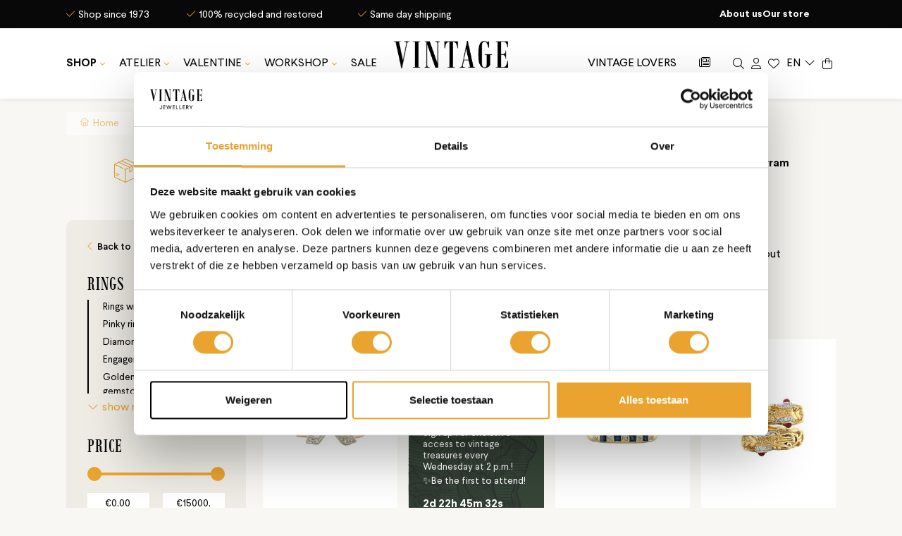

--- FILE ---
content_type: text/html;charset=utf-8
request_url: https://www.vintagejewellery.com/en/shop/rings/page15.html
body_size: 19153
content:
<!DOCTYPE html>
<html lang="en">
  <head>
        	<title>Vintage rings | Discover our unique collection - Vintage Jewellery</title>
        <meta name="description" content="We promise you love at first sight with our special collection of vintage rings. Choose from the most beautiful designs in gold, silver and gemstone. Order now!" />
    <meta name="keywords" content="Vintage, Rings,  vintage jewellery" />
    <meta http-equiv="X-UA-Compatible" content="IE=edge">
    <meta name="viewport" content="width=device-width, initial-scale=1">
    <meta name="apple-mobile-web-app-capable" content="yes">
    <meta name="apple-mobile-web-app-status-bar-style" content="black">
    <meta name="facebook-domain-verification" content="r0xg476vdob6mmvdod5jmd4lh4q6za" />
    <meta name="google-site-verification" content="google-site-verification=0ZOqOiRQu-YMSlp6ibSF-X-ZAHpBILPc2LEGayTIGEA">
        	<meta property="og:image" content="https://cdn.webshopapp.com/shops/348519/files/475333316/image.jpg"/>
        
        	<link rel="icon" type="image/x-icon" href="https://cdn.webshopapp.com/shops/348519/themes/181991/v/1889259/assets/favicon.ico?20230523164512">
        <meta charset="utf-8"/>
<!-- [START] 'blocks/head.rain' -->
<!--

  (c) 2008-2026 Lightspeed Netherlands B.V.
  http://www.lightspeedhq.com
  Generated: 01-02-2026 @ 16:14:16

-->
<link rel="canonical" href="https://www.vintagejewellery.com/en/shop/rings/"/>
<link rel="prev" href="https://www.vintagejewellery.com/en/shop/rings/page14.html"/>
<link rel="next" href="https://www.vintagejewellery.com/en/shop/rings/page16.html"/>
<link rel="alternate" href="https://www.vintagejewellery.com/en/index.rss" type="application/rss+xml" title="New products"/>
<meta name="robots" content="noodp,noydir"/>
<meta name="google-site-verification" content="XaI_GSwCWyyA2Vb7tTRDXCmwetQBbvbnIdFThFSdOlc"/>
<meta property="og:url" content="https://www.vintagejewellery.com/en/shop/rings/?source=facebook"/>
<meta property="og:site_name" content="Vintage Jewellery"/>
<meta property="og:title" content="Vintage rings | Discover our unique collection"/>
<meta property="og:description" content="We promise you love at first sight with our special collection of vintage rings. Choose from the most beautiful designs in gold, silver and gemstone. Order now!"/>
<script>
console.log('updated2');
</script>
<script>
console.log('test');
</script>
<script src="https://www.powr.io/powr.js?external-type=lightspeed"></script>
<script src="https://datalayer.taggrs.cloud/lightspeed-c-series-v2-minified.js"></script>
<script>
(function(w,d,s,l,i){w[l]=w[l]||[];w[l].push({'gtm.start':new Date().getTime(),event:'gtm.js'});var f=d.getElementsByTagName(s)[0],j=d.createElement(s),dl=l!='dataLayer'?'&l='+l:'';j.async=true;j.src='https://sst.vintagejewellery.com/wLQEySoVI1.js?tg='+i+dl;f.parentNode.insertBefore(j,f);})(window,document,'script','dataLayer','578B6DCN');
</script>
<script src="https://app.dmws.plus/shop-assets/348519/dmws-plus-loader.js?id=936088471fd272c77927546f1491e844"></script>
<!--[if lt IE 9]>
<script src="https://cdn.webshopapp.com/assets/html5shiv.js?2025-02-20"></script>
<![endif]-->
<!-- [END] 'blocks/head.rain' -->
    <link rel="preload" as="image" href="https://cdn.webshopapp.com/shops/348519/themes/181991/v/2778538/assets/hero-image-mobile.webp?20260107101653">
    <link rel="preload" as="image" href="https://cdn.webshopapp.com/shops/348519/themes/181991/v/2778540/assets/hero-image.webp?20260107102030">
    
    <link rel="stylesheet" href="https://cdn.webshopapp.com/shops/348519/themes/181991/assets/settings.css?20260109152710" />
  	<link rel="preload" href="https://assets.redbanana.nl/rb-framework/dist/css/style-min.css" as="style">
 		<link rel="stylesheet" href="https://assets.redbanana.nl/rb-framework/dist/css/style-min.css">
    <link rel="stylesheet" href="https://backup.redbanana.nl/rb-framework/dist/css/vintage-jewellery-min.css">
    
    <meta name="facebook-domain-verification" content="r0xg476vdob6mmvdod5jmd4lh4q6za" />
    <script src="https://cdn.webshopapp.com/assets/jquery-1-9-1.js?2025-02-20"></script>
    <script src="https://cdn.webshopapp.com/assets/jquery-ui-1-10-1.js?2025-02-20"></script>
        <script src="https://cdn.jsdelivr.net/npm/swiper@8/swiper-bundle.min.js"></script>
    <!-- TrustBox script -->
    <script type="text/javascript" src="//widget.trustpilot.com/bootstrap/v5/tp.widget.bootstrap.min.js" async></script>
    <!-- End TrustBox script -->
    <script>
    (function(d, id) {
      if (!window.flowbox) { var f = function () { f.q.push(arguments); }; f.q = []; window.flowbox = f; }
      if (d.getElementById(id)) {return;}
      var s = d.createElement('script'), fjs = d.scripts[d.scripts.length - 1]; s.id = id; s.async = true;
      s.src = ' https://connect.getflowbox.com/flowbox.js';
      fjs.parentNode.insertBefore(s, fjs);
    })(document, 'flowbox-js-embed');
  	</script>
    <script>console.log("STRUCTURED DATA: from rain")</script>

<script type="application/ld+json">

  </script>


    
        
    <!-- Google Tag Manager -->
		<script>(function(w,d,s,l,i){w[l]=w[l]||[];w[l].push({'gtm.start':
		new Date().getTime(),event:'gtm.js'});var f=d.getElementsByTagName(s)[0],
		j=d.createElement(s),dl=l!='dataLayer'?'&l='+l:'';j.async=true;j.src=
		'https://www.googletagmanager.com/gtm.js?id='+i+dl;f.parentNode.insertBefore(j,f);
		})(window,document,'script','dataLayer','GTM-578B6DCN');</script>
		<!-- End Google Tag Manager -->
    
    <script src="https://analytics.ahrefs.com/analytics.js" data-key="gWh6UAH8mvFf3Pm9P3AoQw" async></script>
  </head>
  <body class="show-message-bar ">
    <div class="wrapper">
                    <script type="text/javascript" src="//widget.trustpilot.com/bootstrap/v5/tp.widget.bootstrap.min.js" async></script> 
<header class="main-header left" id="main-header">
      <div class="top-bar mobile-hide">
      <div class="container">
        <div class="row">
          <div class="col-12 flex align-center">
            <div class="top-bar-content-wrapper">
              <p><span class="icon icon-before icon-check">Shop since 1973</span> <span class="icon icon-before icon-check">100% recycled and restored</span><span class="icon icon-before icon-check">Same day shipping</span><span cl</p>
                <!-- TrustBox widget - Micro Star --> 
                <div class="trustpilot-widget" data-locale="en-GB" data-template-id="5419b732fbfb950b10de65e5" data-businessunit-id="5f7455c14b75b40001396461" data-style-height="20px" data-style-width="100%" data-theme="dark" style="width: 300px;"> 
                <a href="https://nl.trustpilot.com/review/vintagejewellery.nl" target="_blank" rel="noopener">Trustpilot</a> 
                </div> 
                <!-- End TrustBox widget -->  
              
                <ul class="flex" style="width: 180px; gap: 15px; padding-left: 15px;">
                                    <li>
                    <a href="https://www.vintagejewellery.com/en/about-us/" title="About us" style="font-weight: 600;">
                      About us
                    </a>
                  </li>
                                    <li>
                    <a href="https://www.vintagejewellery.com/en/the-store/" title="Our store" style="font-weight: 600;">
                      Our store
                    </a>
                  </li>
                                  </ul>
            </div>
          </div>
        </div>
      </div>
    </div>
        <div class="discount-bar desktop-hide" style="background-color: #e9a32f;">
      <div class="container">
        <div class="row">
          <div class="col-12 flex align-center justify-content-center">
            <div class="top-bar-content-wrapper flex justify-content-center" style="height: 20px;">
              <p style="color: #ffffff"></p>
            </div>
          </div>
        </div>
      </div>
    </div>
    <div class="middle-bar">
    <div class="container">
      <div class="main-header-wrapper">
        <div class="row">
          <div class="col-3 col-lg-5 flex align-items-center">
            <div class="menu-btn-wrapper desktop-hide flex align-items-center">
              <span class="icon icon-before icon-bars noma"></span>
            </div>
            <div class="menu-wrapper bottom-bar mobile-hide">
                <ul class="menu flex align-items-center justify-content-between">
                  <div class="flex menu menu-left">
                                                                            	<li class="menu-item menu-item-has-children active-item">
                      <a href="https://www.vintagejewellery.com/en/shop/" title="SHOP">SHOP</a>
                                                                                              <div class="sub-menu-wrap">
                          <div class="container">
                            <div class="row row-20">

                              
                              
                                                                                                       
                                                     	                               
                                                      
                                                     	                               <div class="col-md-3">
                                <ul>
                                  	                                    	<li class="sub-link"><a style="font-weight: 800 !important; line-height: 2.7;" href="https://www.vintagejewellery.com/en/shop/new-in/">New in</a></li>
                                  	                                 			<li class="sub-link"><a style="font-weight: 800 !important; line-height: 2.7;" href="https://www.vintagejewellery.com/en/shop/rings">rings</a></li>
                                                                                                                <li><a style="line-height: 2.7;" href="https://www.vintagejewellery.com/en/shop/rings/rings-with-gemstone">Rings with gemstone</a></li>
                                                                                                                                                                                                                                <li><a style="line-height: 2.7;" href="https://www.vintagejewellery.com/en/shop/rings/diamond-rings">Diamond rings</a></li>
                                                                                                                                                                                                                                <li><a style="line-height: 2.7;" href="https://www.vintagejewellery.com/en/shop/rings/golden-rings-without-gemstone">Golden rings without gemstone</a></li>
                                                                                                                                                      <li><a style="line-height: 2.7;" href="https://www.vintagejewellery.com/en/shop/rings/entourage-ring">Entourage ring</a></li>
                                                                                                                                                                                                                                <li><a style="line-height: 2.7;" href="https://www.vintagejewellery.com/en/shop/rings/signet-rings">Signet rings</a></li>
                                                                                                          </ul>
                              </div>
                                                                                    
                                                      
                                                     	                               <div class="col-md-3">
                                <ul>
                                  	                                 			<li class="sub-link"><a style="font-weight: 800 !important; line-height: 2.7;" href="https://www.vintagejewellery.com/en/shop/bracelets">Bracelets</a></li>
                                                                                                                <li><a style="line-height: 2.7;" href="https://www.vintagejewellery.com/en/shop/bracelets/bracelets-with-gemstone">Bracelets with gemstone</a></li>
                                                                                                                                                      <li><a style="line-height: 2.7;" href="https://www.vintagejewellery.com/en/shop/bracelets/golden-bracelets">Golden bracelets</a></li>
                                                                                                                                                      <li><a style="line-height: 2.7;" href="https://www.vintagejewellery.com/en/shop/bracelets/bangle">Bangle </a></li>
                                                                                                                                                      <li><a style="line-height: 2.7;" href="https://www.vintagejewellery.com/en/shop/bracelets/chain-bracelets">Chain bracelets</a></li>
                                                                                                          </ul>
                              </div>
                                                                                    
                                                      
                                                     	                               <div class="col-md-3">
                                <ul>
                                  	                                 			<li class="sub-link"><a style="font-weight: 800 !important; line-height: 2.7;" href="https://www.vintagejewellery.com/en/shop/earrings">Earrings</a></li>
                                                                                                                <li><a style="line-height: 2.7;" href="https://www.vintagejewellery.com/en/shop/earrings/ear-hoops">Ear Hoops </a></li>
                                                                                                                                                      <li><a style="line-height: 2.7;" href="https://www.vintagejewellery.com/en/shop/earrings/earrings-with-gemstone">Earrings with gemstone</a></li>
                                                                                                                                                      <li><a style="line-height: 2.7;" href="https://www.vintagejewellery.com/en/shop/earrings/ear-studs">Ear studs </a></li>
                                                                                                          </ul>
                              </div>
                                                                                    
                                                      
                                                     	                               <div class="col-md-3">
                                <ul>
                                  	                                 			<li class="sub-link"><a style="font-weight: 800 !important; line-height: 2.7;" href="https://www.vintagejewellery.com/en/shop/necklaces">Necklaces</a></li>
                                                                                                                <li><a style="line-height: 2.7;" href="https://www.vintagejewellery.com/en/shop/necklaces/golden-chains">Golden chains</a></li>
                                                                                                                                                      <li><a style="line-height: 2.7;" href="https://www.vintagejewellery.com/en/shop/necklaces/length-necklaces">Length necklaces</a></li>
                                                                                                                                                      <li><a style="line-height: 2.7;" href="https://www.vintagejewellery.com/en/shop/necklaces/necklaces-with-gemstone">Necklaces with gemstone</a></li>
                                                                                                                                                                                                                                                                                                                                        </ul>
                              </div>
                                                                                    
                                                      
                                                     	                               <div class="col-md-3">
                                <ul>
                                  	                                 			<li class="sub-link"><a style="font-weight: 800 !important; line-height: 2.7;" href="https://www.vintagejewellery.com/en/shop/pendants">Pendants</a></li>
                                                                                                                <li><a style="line-height: 2.7;" href="https://www.vintagejewellery.com/en/shop/pendants/golden-pendants">Golden pendants</a></li>
                                                                                                                                                      <li><a style="line-height: 2.7;" href="https://www.vintagejewellery.com/en/shop/pendants/pendant-with-gemstone">Pendant with gemstone</a></li>
                                                                                                                                                      <li><a style="line-height: 2.7;" href="https://www.vintagejewellery.com/en/shop/pendants/lockets">Lockets</a></li>
                                                                                                                                                      <li><a style="line-height: 2.7;" href="https://www.vintagejewellery.com/en/shop/pendants/charms">Charms</a></li>
                                                                                                          </ul>
                              </div>
                                                                                    
                                                      
                                                     	                               <div class="col-md-3">
                                <ul>
                                  	                                 			<li class="sub-link"><a style="font-weight: 800 !important; line-height: 2.7;" href="https://www.vintagejewellery.com/en/shop/other-jewellery">Other jewellery</a></li>
                                                                                                                <li><a style="line-height: 2.7;" href="https://www.vintagejewellery.com/en/shop/other-jewellery/gift-cards">Gift cards</a></li>
                                                                                                                                                      <li><a style="line-height: 2.7;" href="https://www.vintagejewellery.com/en/shop/other-jewellery/brooches">Brooches</a></li>
                                                                                                                                                      <li><a style="line-height: 2.7;" href="https://www.vintagejewellery.com/en/shop/other-jewellery/watches">Watches</a></li>
                                                                                                          </ul>
                              </div>
                                                                                    
                                                      
                                                     	                               <div class="col-md-3">
                                <ul>
                                  	                                 			<li class="sub-link"><a style="font-weight: 800 !important; line-height: 2.7;" href="https://www.vintagejewellery.com/en/shop/by-price-point">By price point </a></li>
                                                                                                                <li><a style="line-height: 2.7;" href="https://www.vintagejewellery.com/en/shop/by-price-point/under-250">Under €250,-</a></li>
                                                                                                                                                      <li><a style="line-height: 2.7;" href="https://www.vintagejewellery.com/en/shop/by-price-point/under-500-12816241">Under €500,-</a></li>
                                                                                                                                                      <li><a style="line-height: 2.7;" href="https://www.vintagejewellery.com/en/shop/by-price-point/under-750">Under €750,-</a></li>
                                                                                                                                                      <li><a style="line-height: 2.7;" href="https://www.vintagejewellery.com/en/shop/by-price-point/under-1000">Under €1000,-</a></li>
                                                                                                          </ul>
                              </div>
                                                                                    
                                                      
                                                     	                               <div class="col-md-3">
                                <ul>
                                  	                                 			<li class="sub-link"><a style="font-weight: 800 !important; line-height: 2.7;" href="https://www.vintagejewellery.com/en/shop/brands">Brands </a></li>
                                                                                                                <li><a style="line-height: 2.7;" href="https://www.vintagejewellery.com/en/shop/brands/cartier">Cartier</a></li>
                                                                                                                                                      <li><a style="line-height: 2.7;" href="https://www.vintagejewellery.com/en/shop/brands/omega">Omega</a></li>
                                                                                                                                                      <li><a style="line-height: 2.7;" href="https://www.vintagejewellery.com/en/shop/brands/chopard">Chopard</a></li>
                                                                                                                                                      <li><a style="line-height: 2.7;" href="https://www.vintagejewellery.com/en/shop/brands/breitling">Breitling</a></li>
                                                                                                          </ul>
                              </div>
                                                                                    
                                                                           </div>
                          </div>
                        </div>
                                          </li>
                                                                                                                    	<li class="menu-item menu-item-has-children">
                      <a href="https://www.vintagejewellery.com/en/atelier/" title="Atelier">Atelier</a>
                                                                                                                                                <div class="sub-menu-wrap">
                          <div class="container">
                            <div class="row row-20">

                              
                              
                                                   <div class="mobile-hide col-md-3 flex align-center">
                            <a href="https://www.vintagejewellery.com/en/atelier/" title="Atelier" class="cat-img absolute">
                              <img src="https://cdn.webshopapp.com/shops/348519/files/428954292/image.jpg" alt="Atelier" title="Atelier" width="140" height="140" />
                            </a>
                          </div>
                                                                                                      
                                                     	                               <div class="col-md-3">
                                <ul>
                                  	                                 			<li class="sub-link"><a style="font-weight: 800 !important; line-height: 2.7;" href="https://www.vintagejewellery.com/en/atelier/shop-everything">Shop everything</a></li>
                                                                    </ul>
                              </div>
                                                                                    
                                                      
                                                     	                               <div class="col-md-3">
                                <ul>
                                  	                                 			<li class="sub-link"><a style="font-weight: 800 !important; line-height: 2.7;" href="https://www.vintagejewellery.com/en/atelier/jackie">Jackie</a></li>
                                                                    </ul>
                              </div>
                                                                                    
                                                      
                                                     	                               <div class="col-md-3">
                                <ul>
                                  	                                 			<li class="sub-link"><a style="font-weight: 800 !important; line-height: 2.7;" href="https://www.vintagejewellery.com/en/atelier/sophia">Sophia </a></li>
                                                                    </ul>
                              </div>
                                                                                    
                                                      
                                                          <div class="col-12 col-sm-12 col-md-3 flex "></div>
                                                     	                               <div class="col-md-3">
                                <ul>
                                  	                                 			<li class="sub-link"><a style="font-weight: 800 !important; line-height: 2.7;" href="https://www.vintagejewellery.com/en/atelier/queens">Queen&#039;s</a></li>
                                                                    </ul>
                              </div>
                                                                                    
                                                      
                                                     	                               <div class="col-md-3">
                                <ul>
                                  	                                 			<li class="sub-link"><a style="font-weight: 800 !important; line-height: 2.7;" href="https://www.vintagejewellery.com/en/atelier/lady-di">Lady Di </a></li>
                                                                    </ul>
                              </div>
                                                                                    
                                                      
                                                     	                               <div class="col-md-3">
                                <ul>
                                  	                                 			<li class="sub-link"><a style="font-weight: 800 !important; line-height: 2.7;" href="https://www.vintagejewellery.com/en/atelier/grace">Grace </a></li>
                                                                    </ul>
                              </div>
                                                                                    
                                                      
                                                          <div class="col-12 col-sm-12 col-md-3 flex "></div>
                                                     	                               <div class="col-md-3">
                                <ul>
                                  	                                 			<li class="sub-link"><a style="font-weight: 800 !important; line-height: 2.7;" href="https://www.vintagejewellery.com/en/atelier/jane">Jane</a></li>
                                                                    </ul>
                              </div>
                                                                                    
                                                      
                                                     	                               <div class="col-md-3">
                                <ul>
                                  	                                 			<li class="sub-link"><a style="font-weight: 800 !important; line-height: 2.7;" href="https://www.vintagejewellery.com/en/atelier/josephine">Josephine</a></li>
                                                                    </ul>
                              </div>
                                                                                    
                                                      
                                                     	                               <div class="col-md-3">
                                <ul>
                                  	                                 			<li class="sub-link"><a style="font-weight: 800 !important; line-height: 2.7;" href="https://www.vintagejewellery.com/en/atelier/brigitte">Brigitte </a></li>
                                                                    </ul>
                              </div>
                                                                                    
                                                      
                                                          <div class="col-12 col-sm-12 col-md-3 flex "></div>
                                                     	                               <div class="col-md-3">
                                <ul>
                                  	                                 			<li class="sub-link"><a style="font-weight: 800 !important; line-height: 2.7;" href="https://www.vintagejewellery.com/en/atelier/pattie">Pattie</a></li>
                                                                    </ul>
                              </div>
                                                                                    
                                                      
                                                     	                               <div class="col-md-3">
                                <ul>
                                  	                                 			<li class="sub-link"><a style="font-weight: 800 !important; line-height: 2.7;" href="https://www.vintagejewellery.com/en/atelier/audrey">Audrey</a></li>
                                                                    </ul>
                              </div>
                                                                                    
                                                      
                                                     	                               <div class="col-md-3">
                                <ul>
                                  	                                 			<li class="sub-link"><a style="font-weight: 800 !important; line-height: 2.7;" href="https://www.vintagejewellery.com/en/atelier/katharine">Katharine</a></li>
                                                                    </ul>
                              </div>
                                                                                    
                                                      
                                                          <div class="col-12 col-sm-12 col-md-3 flex "></div>
                                                     	                               <div class="col-md-3">
                                <ul>
                                  	                                 			<li class="sub-link"><a style="font-weight: 800 !important; line-height: 2.7;" href="https://www.vintagejewellery.com/en/atelier/twiggy">Twiggy </a></li>
                                                                    </ul>
                              </div>
                                                                                    
                                                      
                                                     	                               <div class="col-md-3">
                                <ul>
                                  	                                 			<li class="sub-link"><a style="font-weight: 800 !important; line-height: 2.7;" href="https://www.vintagejewellery.com/en/atelier/marlene">Marlene</a></li>
                                                                    </ul>
                              </div>
                                                                                    
                                                                           </div>
                          </div>
                        </div>
                                          </li>
                                                                              	<li class="menu-item menu-item-has-children">
                      <a href="https://www.vintagejewellery.com/en/valentine/" title="VALENTINE">VALENTINE</a>
                                                                                              <div class="sub-menu-wrap">
                          <div class="container">
                            <div class="row row-20">

                              
                              
                                                                                                       
                                                     	                               <div class="col-md-3">
                                <ul>
                                  	                                 			<li class="sub-link"><a style="font-weight: 800 !important; line-height: 2.7;" href="https://www.vintagejewellery.com/en/valentine/shop-all">Shop all</a></li>
                                                                    </ul>
                              </div>
                                                                                    
                                                      
                                                     	                               <div class="col-md-3">
                                <ul>
                                  	                                 			<li class="sub-link"><a style="font-weight: 800 !important; line-height: 2.7;" href="https://www.vintagejewellery.com/en/valentine/by-price-point">By price point </a></li>
                                                                                                                <li><a style="line-height: 2.7;" href="https://www.vintagejewellery.com/en/valentine/by-price-point/gifts-under-250">Gifts under €250,-</a></li>
                                                                                                                                                      <li><a style="line-height: 2.7;" href="https://www.vintagejewellery.com/en/valentine/by-price-point/gifts-under-500">Gifts under €500,-</a></li>
                                                                                                                                                      <li><a style="line-height: 2.7;" href="https://www.vintagejewellery.com/en/valentine/by-price-point/gifts-under-750">Gifts under €750,-</a></li>
                                                                                                                                                      <li><a style="line-height: 2.7;" href="https://www.vintagejewellery.com/en/valentine/by-price-point/gifts-under-1000">Gifts under €1000,-</a></li>
                                                                                                          </ul>
                              </div>
                                                                                    
                                                      
                                                     	                               <div class="col-md-3">
                                <ul>
                                  	                                 			<li class="sub-link"><a style="font-weight: 800 !important; line-height: 2.7;" href="https://www.vintagejewellery.com/en/valentine/for-whom">For whom?</a></li>
                                                                                                                <li><a style="line-height: 2.7;" href="https://www.vintagejewellery.com/en/valentine/for-whom/the-trendsetter">The Trendsetter </a></li>
                                                                                                                                                      <li><a style="line-height: 2.7;" href="https://www.vintagejewellery.com/en/valentine/for-whom/the-pioneer">The Pioneer</a></li>
                                                                                                                                                      <li><a style="line-height: 2.7;" href="https://www.vintagejewellery.com/en/valentine/for-whom/the-playful-dreamer">The Playful Dreamer </a></li>
                                                                                                                                                      <li><a style="line-height: 2.7;" href="https://www.vintagejewellery.com/en/valentine/for-whom/the-minimalist">The Minimalist </a></li>
                                                                                                                                                      <li><a style="line-height: 2.7;" href="https://www.vintagejewellery.com/en/valentine/for-whom/the-luxury-indulger">The Luxury Indulger </a></li>
                                                                                                                                                      <li><a style="line-height: 2.7;" href="https://www.vintagejewellery.com/en/valentine/for-whom/the-classic-refined">The Classic Refined</a></li>
                                                                                                                                                      <li><a style="line-height: 2.7;" href="https://www.vintagejewellery.com/en/valentine/for-whom/the-romantic-soul">The Romantic Soul </a></li>
                                                                                                                                                      <li><a style="line-height: 2.7;" href="https://www.vintagejewellery.com/en/valentine/for-whom/the-outdoors-enthusiast">The outdoors enthusiast</a></li>
                                                                                                          </ul>
                              </div>
                                                                                    
                                                                           </div>
                          </div>
                        </div>
                                          </li>
                                                                                                                                                                                                                                                                            	<li class="menu-item menu-item-has-children">
                      <a href="https://www.vintagejewellery.com/en/workshop/" title="Workshop">Workshop</a>
                                                                                              <div class="sub-menu-wrap">
                          <div class="container">
                            <div class="row row-20">

                              
                              
                                                   <div class="mobile-hide col-md-3 flex align-center">
                            <a href="https://www.vintagejewellery.com/en/workshop/" title="Workshop" class="cat-img absolute">
                              <img src="https://cdn.webshopapp.com/shops/348519/files/484299795/image.jpg" alt="Workshop" title="Workshop" width="140" height="140" />
                            </a>
                          </div>
                                                                                                      
                                                     	                               <div class="col-md-3">
                                <ul>
                                  	                                 			<li class="sub-link"><a style="font-weight: 800 !important; line-height: 2.7;" href="https://www.vintagejewellery.com/en/workshop/beading-workshop"> Beading Workshop</a></li>
                                                                    </ul>
                              </div>
                                                                                    
                                                                           </div>
                          </div>
                        </div>
                                          </li>
                                                                            <li class="hide-on-query">
                      <a href="https://www.vintagejewellery.com/en/sale/" title="SALE">
                        SALE
                      </a>
                    </li>
                                  </div>
              </ul>
            </div>
          </div>
          <div class="col-6 col-lg-2 flex align-items-center">
            <div class="logo-wrapper flex align-items-center justify-content-center christmas-class" >
                              <a href="/"><img src="https://cdn.webshopapp.com/shops/348519/themes/181991/v/2795437/assets/logo.png?20260109152654" alt="Logo Vintage jewellery Amsterdam | Visit our webshop" class="logo full-width"></a>
                          </div>
          </div>
          <div class="col-3 col-lg-5 flex align-items-center">
              <div class="icons-wrapper flex justify-content-end">
                                                          <a class="flex flex-wrap justify-content-center blog-icon flex-column mobile-hide" href="https://www.vintagejewellery.com/en/vintage-lovers/" title="Vintage Lovers" style="color: black;">
                  Vintage Lovers
                </a>
                                                                                  <a href="https://www.vintagejewellery.com/en/blogs/vintage-talk/" class="flex flex-wrap justify-content-center blog-icon flex-column mobile-hide" style="color: black; margin-left: 2rem;">
                      <span class="blog-title">VINTAGE TALK</span>
                      <span class="icon icon-before icon-blog noma"></span>
                    </a>
                                                              <a href="javascript:void(0)" class="icon-wrapper search-icon flex flex-wrap justify-content-center flex-column" style="margin-left: 2rem;">
                <span class="icon icon-before icon-search noma flex justify-content-center"></span>
              </a>
              <a href="https://www.vintagejewellery.com/en/account/" class="icon-wrapper account-icon flex flex-wrap justify-content-center flex-column">
                <span class="icon icon-before icon-account noma flex justify-content-center"></span>
              </a>
              <a href="https://www.vintagejewellery.com/en/account/wishlist/" class="icon-wrapper wishlist-icon flex flex-wrap justify-content-center flex-column mobile-hide">
                <span class="icon icon-before icon-heart noma flex justify-content-center"></span>
              </a>
              <span href="javascript:void(0)" class="icon-wrapper language-icon flex justify-content-center align-items-center mobile-hide">
                <span class="icon icon-after icon-chevdown flex justify-content-center">en</span>
                <ul class="languages">
                                      <li >
                      <a href="https://www.vintagejewellery.com/nl/"  title="Nederlands" lang="nl">
                        Nederlands
                      </a>
                    </li>
                                      <li class="active">
                      <a href="https://www.vintagejewellery.com/en/"  title="English" lang="en">
                        English
                      </a>
                    </li>
                                  </ul>
              </span>
              <a href="https://www.vintagejewellery.com/en/cart/" class="icon-wrapper cart-icon flex justify-content-center align-items-center relative">
                <span class="icon icon-before icon-bag flex justify-content-center"></span>
                              </a>
            </div>
          </div>
        </div>
      </div>
    </div>
  </div>
	
  <div class="search-wrapper-mobile ">
     <div class="container">
      <form action="https://www.vintagejewellery.com/en/search/" method="get" id="formSearchMobile" class="relative full-width">
        <div class="search-input-wrapper ">
          <input type="text" name="q" placeholder="Where are you searching for?">
          <button class="cta icon icon-before icon-search"></button>
        </div>
      </form>
    </div>
  </div>
  <div class="bottom-bar desktop-hide">
      <div class="container">
        <a href="javascript:void(0);" class="cta blue icon icon-before icon-left back-btn">Back</a>
        <ul class="menu flex align-items-center justify-content-between">
                                <li class="menu-item menu-item-has-children active-item">
              <a href="https://www.vintagejewellery.com/en/shop/" title="SHOP">SHOP</a>

                                                              <div class="sub-menu-wrap">
                  <div class="container">
                    <div class="row row-20">
                                                                    <div class="col-12 col-sm-12 col-md-12 col-lg-3 flex align-items-center">
                          <ul class="column-submenu">
                                                          <li class="menu-item">
                                <a class="subitemLink" href="https://www.vintagejewellery.com/en/shop/new-in/" title="New in">New in</a>
                                                              </li>
                                                          <li class="menu-item active-item menu-item-has-children">
                                <a class="subitemLink active" href="https://www.vintagejewellery.com/en/shop/rings/" title="rings">rings</a>
                                                                  <ul class="sub-menu-wrap subsubmenu">
                                                                          <li class="menu-item">
                                        <a class="subitemLink" href="https://www.vintagejewellery.com/en/shop/rings/rings-with-gemstone/" title="Rings with gemstone">Rings with gemstone</a>
                                      </li>
                                                                          <li class="menu-item">
                                        <a class="subitemLink" href="https://www.vintagejewellery.com/en/shop/rings/pinky-rings/" title="Pinky rings">Pinky rings</a>
                                      </li>
                                                                          <li class="menu-item">
                                        <a class="subitemLink" href="https://www.vintagejewellery.com/en/shop/rings/diamond-rings/" title="Diamond rings">Diamond rings</a>
                                      </li>
                                                                          <li class="menu-item">
                                        <a class="subitemLink" href="https://www.vintagejewellery.com/en/shop/rings/engagement-rings/" title="Engagement rings">Engagement rings</a>
                                      </li>
                                                                          <li class="menu-item">
                                        <a class="subitemLink" href="https://www.vintagejewellery.com/en/shop/rings/golden-rings-without-gemstone/" title="Golden rings without gemstone">Golden rings without gemstone</a>
                                      </li>
                                                                          <li class="menu-item">
                                        <a class="subitemLink" href="https://www.vintagejewellery.com/en/shop/rings/entourage-ring/" title="Entourage ring">Entourage ring</a>
                                      </li>
                                                                          <li class="menu-item">
                                        <a class="subitemLink" href="https://www.vintagejewellery.com/en/shop/rings/solitair-ring/" title="Solitair ring ">Solitair ring </a>
                                      </li>
                                                                          <li class="menu-item">
                                        <a class="subitemLink" href="https://www.vintagejewellery.com/en/shop/rings/signet-rings/" title="Signet rings">Signet rings</a>
                                      </li>
                                                                      </ul>
                                                              </li>
                                                          <li class="menu-item menu-item-has-children">
                                <a class="subitemLink" href="https://www.vintagejewellery.com/en/shop/bracelets/" title="Bracelets">Bracelets</a>
                                                                  <ul class="sub-menu-wrap subsubmenu">
                                                                          <li class="menu-item">
                                        <a class="subitemLink" href="https://www.vintagejewellery.com/en/shop/bracelets/bracelets-with-gemstone/" title="Bracelets with gemstone">Bracelets with gemstone</a>
                                      </li>
                                                                          <li class="menu-item">
                                        <a class="subitemLink" href="https://www.vintagejewellery.com/en/shop/bracelets/golden-bracelets/" title="Golden bracelets">Golden bracelets</a>
                                      </li>
                                                                          <li class="menu-item">
                                        <a class="subitemLink" href="https://www.vintagejewellery.com/en/shop/bracelets/bangle/" title="Bangle ">Bangle </a>
                                      </li>
                                                                          <li class="menu-item">
                                        <a class="subitemLink" href="https://www.vintagejewellery.com/en/shop/bracelets/chain-bracelets/" title="Chain bracelets">Chain bracelets</a>
                                      </li>
                                                                      </ul>
                                                              </li>
                                                          <li class="menu-item menu-item-has-children">
                                <a class="subitemLink" href="https://www.vintagejewellery.com/en/shop/earrings/" title="Earrings">Earrings</a>
                                                                  <ul class="sub-menu-wrap subsubmenu">
                                                                          <li class="menu-item">
                                        <a class="subitemLink" href="https://www.vintagejewellery.com/en/shop/earrings/ear-hoops/" title="Ear Hoops ">Ear Hoops </a>
                                      </li>
                                                                          <li class="menu-item">
                                        <a class="subitemLink" href="https://www.vintagejewellery.com/en/shop/earrings/earrings-with-gemstone/" title="Earrings with gemstone">Earrings with gemstone</a>
                                      </li>
                                                                          <li class="menu-item">
                                        <a class="subitemLink" href="https://www.vintagejewellery.com/en/shop/earrings/ear-studs/" title="Ear studs ">Ear studs </a>
                                      </li>
                                                                      </ul>
                                                              </li>
                                                          <li class="menu-item menu-item-has-children">
                                <a class="subitemLink" href="https://www.vintagejewellery.com/en/shop/necklaces/" title="Necklaces">Necklaces</a>
                                                                  <ul class="sub-menu-wrap subsubmenu">
                                                                          <li class="menu-item">
                                        <a class="subitemLink" href="https://www.vintagejewellery.com/en/shop/necklaces/golden-chains/" title="Golden chains">Golden chains</a>
                                      </li>
                                                                          <li class="menu-item">
                                        <a class="subitemLink" href="https://www.vintagejewellery.com/en/shop/necklaces/length-necklaces/" title="Length necklaces">Length necklaces</a>
                                      </li>
                                                                          <li class="menu-item">
                                        <a class="subitemLink" href="https://www.vintagejewellery.com/en/shop/necklaces/necklaces-with-gemstone/" title="Necklaces with gemstone">Necklaces with gemstone</a>
                                      </li>
                                                                          <li class="menu-item">
                                        <a class="subitemLink" href="https://www.vintagejewellery.com/en/shop/necklaces/link-chains/" title="Link chains">Link chains</a>
                                      </li>
                                                                          <li class="menu-item">
                                        <a class="subitemLink" href="https://www.vintagejewellery.com/en/shop/necklaces/choker/" title="Choker ">Choker </a>
                                      </li>
                                                                          <li class="menu-item">
                                        <a class="subitemLink" href="https://www.vintagejewellery.com/en/shop/necklaces/gourmet-necklace/" title="Gourmet necklace">Gourmet necklace</a>
                                      </li>
                                                                      </ul>
                                                              </li>
                                                      </ul>
                        </div>
                                              <div class="col-12 col-sm-12 col-md-12 col-lg-3 flex align-items-center">
                          <ul class="column-submenu">
                                                          <li class="menu-item menu-item-has-children">
                                <a class="subitemLink" href="https://www.vintagejewellery.com/en/shop/pendants/" title="Pendants">Pendants</a>
                                                                  <ul class="sub-menu-wrap subsubmenu">
                                                                          <li class="menu-item">
                                        <a class="subitemLink" href="https://www.vintagejewellery.com/en/shop/pendants/golden-pendants/" title="Golden pendants">Golden pendants</a>
                                      </li>
                                                                          <li class="menu-item">
                                        <a class="subitemLink" href="https://www.vintagejewellery.com/en/shop/pendants/pendant-with-gemstone/" title="Pendant with gemstone">Pendant with gemstone</a>
                                      </li>
                                                                          <li class="menu-item">
                                        <a class="subitemLink" href="https://www.vintagejewellery.com/en/shop/pendants/lockets/" title="Lockets">Lockets</a>
                                      </li>
                                                                          <li class="menu-item">
                                        <a class="subitemLink" href="https://www.vintagejewellery.com/en/shop/pendants/charms/" title="Charms">Charms</a>
                                      </li>
                                                                      </ul>
                                                              </li>
                                                          <li class="menu-item menu-item-has-children">
                                <a class="subitemLink" href="https://www.vintagejewellery.com/en/shop/other-jewellery/" title="Other jewellery">Other jewellery</a>
                                                                  <ul class="sub-menu-wrap subsubmenu">
                                                                          <li class="menu-item">
                                        <a class="subitemLink" href="https://www.vintagejewellery.com/en/shop/other-jewellery/gift-cards/" title="Gift cards">Gift cards</a>
                                      </li>
                                                                          <li class="menu-item">
                                        <a class="subitemLink" href="https://www.vintagejewellery.com/en/shop/other-jewellery/brooches/" title="Brooches">Brooches</a>
                                      </li>
                                                                          <li class="menu-item">
                                        <a class="subitemLink" href="https://www.vintagejewellery.com/en/shop/other-jewellery/watches/" title="Watches">Watches</a>
                                      </li>
                                                                      </ul>
                                                              </li>
                                                          <li class="menu-item menu-item-has-children">
                                <a class="subitemLink" href="https://www.vintagejewellery.com/en/shop/by-price-point/" title="By price point ">By price point </a>
                                                                  <ul class="sub-menu-wrap subsubmenu">
                                                                          <li class="menu-item">
                                        <a class="subitemLink" href="https://www.vintagejewellery.com/en/shop/by-price-point/under-250/" title="Under €250,-">Under €250,-</a>
                                      </li>
                                                                          <li class="menu-item">
                                        <a class="subitemLink" href="https://www.vintagejewellery.com/en/shop/by-price-point/under-500-12816241/" title="Under €500,-">Under €500,-</a>
                                      </li>
                                                                          <li class="menu-item">
                                        <a class="subitemLink" href="https://www.vintagejewellery.com/en/shop/by-price-point/under-750/" title="Under €750,-">Under €750,-</a>
                                      </li>
                                                                          <li class="menu-item">
                                        <a class="subitemLink" href="https://www.vintagejewellery.com/en/shop/by-price-point/under-1000/" title="Under €1000,-">Under €1000,-</a>
                                      </li>
                                                                      </ul>
                                                              </li>
                                                          <li class="menu-item menu-item-has-children">
                                <a class="subitemLink" href="https://www.vintagejewellery.com/en/shop/brands/" title="Brands ">Brands </a>
                                                                  <ul class="sub-menu-wrap subsubmenu">
                                                                          <li class="menu-item">
                                        <a class="subitemLink" href="https://www.vintagejewellery.com/en/shop/brands/cartier/" title="Cartier">Cartier</a>
                                      </li>
                                                                          <li class="menu-item">
                                        <a class="subitemLink" href="https://www.vintagejewellery.com/en/shop/brands/omega/" title="Omega">Omega</a>
                                      </li>
                                                                          <li class="menu-item">
                                        <a class="subitemLink" href="https://www.vintagejewellery.com/en/shop/brands/chopard/" title="Chopard">Chopard</a>
                                      </li>
                                                                          <li class="menu-item">
                                        <a class="subitemLink" href="https://www.vintagejewellery.com/en/shop/brands/breitling/" title="Breitling">Breitling</a>
                                      </li>
                                                                      </ul>
                                                              </li>
                                                      </ul>
                        </div>
                                          </div>
                  </div>
                </div>
                          </li>
                      <li class="menu-item">
              <a href="https://www.vintagejewellery.com/en/sale/" title="SALE ">SALE </a>

                          </li>
                      <li class="menu-item menu-item-has-children">
              <a href="https://www.vintagejewellery.com/en/atelier/" title="Atelier">Atelier</a>

                                                                                                <div class="sub-menu-wrap">
                  <div class="container">
                    <div class="row row-20">
                                              <div class="mobile-hide col-md-3 flex align-items-center">
                          <a href="https://www.vintagejewellery.com/en/atelier/" title="Atelier" class="cat-img">
                            <img src="https://cdn.webshopapp.com/shops/348519/files/428954292/140x140x1/atelier.jpg" alt="Atelier" title="Atelier" />
                          </a>
                        </div>
                                                                    <div class="col-12 col-sm-12 col-md-12 col-lg-3 flex align-items-center">
                          <ul class="column-submenu">
                                                          <li class="menu-item">
                                <a class="subitemLink" href="https://www.vintagejewellery.com/en/atelier/shop-everything/" title="Shop everything">Shop everything</a>
                                                              </li>
                                                          <li class="menu-item">
                                <a class="subitemLink" href="https://www.vintagejewellery.com/en/atelier/jackie/" title="Jackie">Jackie</a>
                                                              </li>
                                                          <li class="menu-item">
                                <a class="subitemLink" href="https://www.vintagejewellery.com/en/atelier/sophia/" title="Sophia ">Sophia </a>
                                                              </li>
                                                          <li class="menu-item">
                                <a class="subitemLink" href="https://www.vintagejewellery.com/en/atelier/queens/" title="Queen&#039;s">Queen&#039;s</a>
                                                              </li>
                                                          <li class="menu-item">
                                <a class="subitemLink" href="https://www.vintagejewellery.com/en/atelier/lady-di/" title="Lady Di ">Lady Di </a>
                                                              </li>
                                                      </ul>
                        </div>
                                              <div class="col-12 col-sm-12 col-md-12 col-lg-3 flex align-items-center">
                          <ul class="column-submenu">
                                                          <li class="menu-item">
                                <a class="subitemLink" href="https://www.vintagejewellery.com/en/atelier/grace/" title="Grace ">Grace </a>
                                                              </li>
                                                          <li class="menu-item">
                                <a class="subitemLink" href="https://www.vintagejewellery.com/en/atelier/jane/" title="Jane">Jane</a>
                                                              </li>
                                                          <li class="menu-item">
                                <a class="subitemLink" href="https://www.vintagejewellery.com/en/atelier/josephine/" title="Josephine">Josephine</a>
                                                              </li>
                                                          <li class="menu-item">
                                <a class="subitemLink" href="https://www.vintagejewellery.com/en/atelier/brigitte/" title="Brigitte ">Brigitte </a>
                                                              </li>
                                                          <li class="menu-item">
                                <a class="subitemLink" href="https://www.vintagejewellery.com/en/atelier/pattie/" title="Pattie">Pattie</a>
                                                              </li>
                                                      </ul>
                        </div>
                                              <div class="col-12 col-sm-12 col-md-12 col-lg-3 flex align-items-center">
                          <ul class="column-submenu">
                                                          <li class="menu-item">
                                <a class="subitemLink" href="https://www.vintagejewellery.com/en/atelier/audrey/" title="Audrey">Audrey</a>
                                                              </li>
                                                          <li class="menu-item">
                                <a class="subitemLink" href="https://www.vintagejewellery.com/en/atelier/katharine/" title="Katharine">Katharine</a>
                                                              </li>
                                                          <li class="menu-item">
                                <a class="subitemLink" href="https://www.vintagejewellery.com/en/atelier/twiggy/" title="Twiggy ">Twiggy </a>
                                                              </li>
                                                          <li class="menu-item">
                                <a class="subitemLink" href="https://www.vintagejewellery.com/en/atelier/marlene/" title="Marlene">Marlene</a>
                                                              </li>
                                                      </ul>
                        </div>
                                          </div>
                  </div>
                </div>
                          </li>
                      <li class="menu-item menu-item-has-children">
              <a href="https://www.vintagejewellery.com/en/valentine/" title="VALENTINE">VALENTINE</a>

                                                              <div class="sub-menu-wrap">
                  <div class="container">
                    <div class="row row-20">
                                                                    <div class="col-12 col-sm-12 col-md-12 col-lg-3 flex align-items-center">
                          <ul class="column-submenu">
                                                          <li class="menu-item">
                                <a class="subitemLink" href="https://www.vintagejewellery.com/en/valentine/shop-all/" title="Shop all">Shop all</a>
                                                              </li>
                                                          <li class="menu-item menu-item-has-children">
                                <a class="subitemLink" href="https://www.vintagejewellery.com/en/valentine/by-price-point/" title="By price point ">By price point </a>
                                                                  <ul class="sub-menu-wrap subsubmenu">
                                                                          <li class="menu-item">
                                        <a class="subitemLink" href="https://www.vintagejewellery.com/en/valentine/by-price-point/gifts-under-250/" title="Gifts under €250,-">Gifts under €250,-</a>
                                      </li>
                                                                          <li class="menu-item">
                                        <a class="subitemLink" href="https://www.vintagejewellery.com/en/valentine/by-price-point/gifts-under-500/" title="Gifts under €500,-">Gifts under €500,-</a>
                                      </li>
                                                                          <li class="menu-item">
                                        <a class="subitemLink" href="https://www.vintagejewellery.com/en/valentine/by-price-point/gifts-under-750/" title="Gifts under €750,-">Gifts under €750,-</a>
                                      </li>
                                                                          <li class="menu-item">
                                        <a class="subitemLink" href="https://www.vintagejewellery.com/en/valentine/by-price-point/gifts-under-1000/" title="Gifts under €1000,-">Gifts under €1000,-</a>
                                      </li>
                                                                      </ul>
                                                              </li>
                                                      </ul>
                        </div>
                                              <div class="col-12 col-sm-12 col-md-12 col-lg-3 flex align-items-center">
                          <ul class="column-submenu">
                                                          <li class="menu-item menu-item-has-children">
                                <a class="subitemLink" href="https://www.vintagejewellery.com/en/valentine/for-whom/" title="For whom?">For whom?</a>
                                                                  <ul class="sub-menu-wrap subsubmenu">
                                                                          <li class="menu-item">
                                        <a class="subitemLink" href="https://www.vintagejewellery.com/en/valentine/for-whom/the-trendsetter/" title="The Trendsetter ">The Trendsetter </a>
                                      </li>
                                                                          <li class="menu-item">
                                        <a class="subitemLink" href="https://www.vintagejewellery.com/en/valentine/for-whom/the-pioneer/" title="The Pioneer">The Pioneer</a>
                                      </li>
                                                                          <li class="menu-item">
                                        <a class="subitemLink" href="https://www.vintagejewellery.com/en/valentine/for-whom/the-playful-dreamer/" title="The Playful Dreamer ">The Playful Dreamer </a>
                                      </li>
                                                                          <li class="menu-item">
                                        <a class="subitemLink" href="https://www.vintagejewellery.com/en/valentine/for-whom/the-minimalist/" title="The Minimalist ">The Minimalist </a>
                                      </li>
                                                                          <li class="menu-item">
                                        <a class="subitemLink" href="https://www.vintagejewellery.com/en/valentine/for-whom/the-luxury-indulger/" title="The Luxury Indulger ">The Luxury Indulger </a>
                                      </li>
                                                                          <li class="menu-item">
                                        <a class="subitemLink" href="https://www.vintagejewellery.com/en/valentine/for-whom/the-classic-refined/" title="The Classic Refined">The Classic Refined</a>
                                      </li>
                                                                          <li class="menu-item">
                                        <a class="subitemLink" href="https://www.vintagejewellery.com/en/valentine/for-whom/the-romantic-soul/" title="The Romantic Soul ">The Romantic Soul </a>
                                      </li>
                                                                          <li class="menu-item">
                                        <a class="subitemLink" href="https://www.vintagejewellery.com/en/valentine/for-whom/the-outdoors-enthusiast/" title="The outdoors enthusiast">The outdoors enthusiast</a>
                                      </li>
                                                                      </ul>
                                                              </li>
                                                      </ul>
                        </div>
                                          </div>
                  </div>
                </div>
                          </li>
                      <li class="menu-item menu-item-has-children">
              <a href="https://www.vintagejewellery.com/en/gemstones/" title="Gemstones">Gemstones</a>

                                                                                                <div class="sub-menu-wrap">
                  <div class="container">
                    <div class="row row-20">
                                              <div class="mobile-hide col-md-3 flex align-items-center">
                          <a href="https://www.vintagejewellery.com/en/gemstones/" title="Gemstones" class="cat-img">
                            <img src="https://cdn.webshopapp.com/shops/348519/files/479151223/140x140x1/gemstones.jpg" alt="Gemstones" title="Gemstones" />
                          </a>
                        </div>
                                                                    <div class="col-12 col-sm-12 col-md-12 col-lg-3 flex align-items-center">
                          <ul class="column-submenu">
                                                          <li class="menu-item">
                                <a class="subitemLink" href="https://www.vintagejewellery.com/en/gemstones/amethyst/" title="Amethyst">Amethyst</a>
                                                              </li>
                                                          <li class="menu-item">
                                <a class="subitemLink" href="https://www.vintagejewellery.com/en/gemstones/aquamarine/" title="Aquamarine">Aquamarine</a>
                                                              </li>
                                                          <li class="menu-item">
                                <a class="subitemLink" href="https://www.vintagejewellery.com/en/gemstones/carnelian/" title="Carnelian">Carnelian</a>
                                                              </li>
                                                          <li class="menu-item">
                                <a class="subitemLink" href="https://www.vintagejewellery.com/en/gemstones/chrysolite/" title="Chrysolite ">Chrysolite </a>
                                                              </li>
                                                          <li class="menu-item">
                                <a class="subitemLink" href="https://www.vintagejewellery.com/en/gemstones/citrine/" title="Citrine">Citrine</a>
                                                              </li>
                                                          <li class="menu-item">
                                <a class="subitemLink" href="https://www.vintagejewellery.com/en/gemstones/diamond/" title="Diamond">Diamond</a>
                                                              </li>
                                                          <li class="menu-item">
                                <a class="subitemLink" href="https://www.vintagejewellery.com/en/gemstones/garnet/" title="Garnet">Garnet</a>
                                                              </li>
                                                          <li class="menu-item">
                                <a class="subitemLink" href="https://www.vintagejewellery.com/en/gemstones/jade/" title="Jade">Jade</a>
                                                              </li>
                                                          <li class="menu-item">
                                <a class="subitemLink" href="https://www.vintagejewellery.com/en/gemstones/onyx/" title="Onyx">Onyx</a>
                                                              </li>
                                                      </ul>
                        </div>
                                              <div class="col-12 col-sm-12 col-md-12 col-lg-3 flex align-items-center">
                          <ul class="column-submenu">
                                                          <li class="menu-item">
                                <a class="subitemLink" href="https://www.vintagejewellery.com/en/gemstones/opal/" title="Opal ">Opal </a>
                                                              </li>
                                                          <li class="menu-item">
                                <a class="subitemLink" href="https://www.vintagejewellery.com/en/gemstones/pearl/" title="Pearl">Pearl</a>
                                                              </li>
                                                          <li class="menu-item">
                                <a class="subitemLink" href="https://www.vintagejewellery.com/en/gemstones/ruby/" title="Ruby">Ruby</a>
                                                              </li>
                                                          <li class="menu-item">
                                <a class="subitemLink" href="https://www.vintagejewellery.com/en/gemstones/sapphire/" title="Sapphire">Sapphire</a>
                                                              </li>
                                                          <li class="menu-item">
                                <a class="subitemLink" href="https://www.vintagejewellery.com/en/gemstones/emerald/" title="Emerald">Emerald</a>
                                                              </li>
                                                          <li class="menu-item">
                                <a class="subitemLink" href="https://www.vintagejewellery.com/en/gemstones/tourmaline/" title="Tourmaline">Tourmaline</a>
                                                              </li>
                                                          <li class="menu-item">
                                <a class="subitemLink" href="https://www.vintagejewellery.com/en/gemstones/peridot/" title="Peridot">Peridot</a>
                                                              </li>
                                                          <li class="menu-item">
                                <a class="subitemLink" href="https://www.vintagejewellery.com/en/gemstones/moonstone/" title="Moonstone">Moonstone</a>
                                                              </li>
                                                          <li class="menu-item">
                                <a class="subitemLink" href="https://www.vintagejewellery.com/en/gemstones/red-coral/" title="Red Coral ">Red Coral </a>
                                                              </li>
                                                      </ul>
                        </div>
                                              <div class="col-12 col-sm-12 col-md-12 col-lg-3 flex align-items-center">
                          <ul class="column-submenu">
                                                          <li class="menu-item">
                                <a class="subitemLink" href="https://www.vintagejewellery.com/en/gemstones/topaz/" title="Topaz">Topaz</a>
                                                              </li>
                                                          <li class="menu-item">
                                <a class="subitemLink" href="https://www.vintagejewellery.com/en/gemstones/smoky-quartz/" title="Smoky quartz">Smoky quartz</a>
                                                              </li>
                                                          <li class="menu-item">
                                <a class="subitemLink" href="https://www.vintagejewellery.com/en/gemstones/spinel/" title="Spinel">Spinel</a>
                                                              </li>
                                                          <li class="menu-item">
                                <a class="subitemLink" href="https://www.vintagejewellery.com/en/gemstones/rock-crystal/" title="Rock crystal">Rock crystal</a>
                                                              </li>
                                                          <li class="menu-item">
                                <a class="subitemLink" href="https://www.vintagejewellery.com/en/gemstones/turquoise/" title="Turquoise">Turquoise</a>
                                                              </li>
                                                          <li class="menu-item">
                                <a class="subitemLink" href="https://www.vintagejewellery.com/en/gemstones/tanzanite/" title="Tanzanite">Tanzanite</a>
                                                              </li>
                                                          <li class="menu-item">
                                <a class="subitemLink" href="https://www.vintagejewellery.com/en/gemstones/rose-diamond/" title="Rose diamond">Rose diamond</a>
                                                              </li>
                                                          <li class="menu-item">
                                <a class="subitemLink" href="https://www.vintagejewellery.com/en/gemstones/birthstones/" title="Birthstones">Birthstones</a>
                                                              </li>
                                                      </ul>
                        </div>
                                          </div>
                  </div>
                </div>
                          </li>
                      <li class="menu-item">
              <a href="https://www.vintagejewellery.com/en/vintage-lovers/" title="Vintage Lovers ">Vintage Lovers </a>

                          </li>
                      <li class="menu-item">
              <a href="https://www.vintagejewellery.com/en/faq/" title="FAQ">FAQ</a>

                          </li>
                      <li class="menu-item">
              <a href="https://www.vintagejewellery.com/en/about-us/" title="About us ">About us </a>

                          </li>
                      <li class="menu-item">
              <a href="https://www.vintagejewellery.com/en/join-the-club/" title="Join the club">Join the club</a>

                          </li>
                      <li class="menu-item menu-item-has-children">
              <a href="https://www.vintagejewellery.com/en/workshop/" title="Workshop">Workshop</a>

                                                              <div class="sub-menu-wrap">
                  <div class="container">
                    <div class="row row-20">
                                              <div class="mobile-hide col-md-3 flex align-items-center">
                          <a href="https://www.vintagejewellery.com/en/workshop/" title="Workshop" class="cat-img">
                            <img src="https://cdn.webshopapp.com/shops/348519/files/484299795/140x140x1/workshop.jpg" alt="Workshop" title="Workshop" />
                          </a>
                        </div>
                                                                    <div class="col-12 col-sm-12 col-md-12 col-lg-3 flex align-items-center">
                          <ul class="column-submenu">
                                                          <li class="menu-item">
                                <a class="subitemLink" href="https://www.vintagejewellery.com/en/workshop/beading-workshop/" title=" Beading Workshop"> Beading Workshop</a>
                                                              </li>
                                                      </ul>
                        </div>
                                          </div>
                  </div>
                </div>
                          </li>
                              <li class="menu-item language-menu icon icon-after icon-chevdown flex justify-conent-between align-items-center relative">
            <select class="languages-mobile">
              <option>Language</option>
                              <option value="https://www.vintagejewellery.com/nl/" lang="nl"  title="Nederlands">
                    Nederlands
                </option>
                              <option value="https://www.vintagejewellery.com/en/" lang="en"  title="English">
                    English
                </option>
                          </select>
          </li>
                  </ul>
      </div>
    </div>
</header>            <div class="page-wrapper">
    <!-- Start breadcrumbs section  -->
<script>console.log("STRUCTURED DATA: from rain")</script>

<script type="application/ld+json">

        {
        "@context": "https://schema.org",
        "@type": "BreadcrumbList",
        "itemListElement": [
        	          {
            "@type": "ListItem",
            "position": "1",
            "name": "SHOP",
            "item": "https://www.vintagejewellery.com/en/shop/"
        	},                  {
            "@type": "ListItem",
            "position": "2",
            "name": "rings",
            "item": "https://www.vintagejewellery.com/en/shop/rings/"
        	}                ]
      }
 
  </script>


<section id="section-1691528500" class="section-breadcrumbs m-bot-30 ">
  <div class="container">
        <div class="breads flex">
      <a class="" href="https://www.vintagejewellery.com/en/" title="Home"><span class="icon icon-before icon-home">Home</span></a>
                        <div class="icon icon-before icon-chevright noma mobile-hide"></div>
          <a href="https://www.vintagejewellery.com/en/shop/" class="mobile-hide "><span >SHOP</span></a>
                  <div class="icon icon-before icon-chevright noma"></div>
          <a href="https://www.vintagejewellery.com/en/shop/rings/" class="last-item "><span >rings</span></a>
                  </div>
  </div>
</section><!-- End breadcrumbs section  -->

<!--                      -->

<div class="mobile-hide">
  <!-- Start USPS section  -->
      <section class="section-usps m-bot-50" id="section-1087382603">
  <div class="container">
    <div class="swiper-container">
      <div class="swiper-wrapper">
        <div class="swiper-slide flex justify-content-center">
          <div class="part-usps-wrapper flex align-items-center">
            <div class="icon-wrapper">
                            <img src="https://cdn.webshopapp.com/shops/348519/themes/181991/assets/box.svg?20260109152710"/>
            </div>
            <div class="content-wrapper">
              <strong>Same day shipping</strong>
              <p>When ordered before 16:00</p>
            </div>
          </div>
        </div>
        <div class="swiper-slide flex justify-content-center">
          <div class="part-usps-wrapper flex align-items-center">
            <div class="icon-wrapper">
                            <img src="https://cdn.webshopapp.com/shops/348519/themes/181991/assets/badge.svg?20260109152710"/>
            </div>
            <div class="content-wrapper">
              <strong>Certificate included</strong>
              <p>With all jewellery</p>
            </div>
          </div>
        </div>
        <div class="swiper-slide flex justify-content-center">
          <div class="part-usps-wrapper flex align-items-center">
            <div class="icon-wrapper">
                            <img src="https://cdn.webshopapp.com/shops/348519/themes/181991/assets/instagram.svg?20260109152710"/>
            </div>
            <div class="content-wrapper">
              <a href="https://www.instagram.com/vintagejewellerycom/" target="_blank">                <strong>Follow us on instagram </strong>
                <p>@vintagejewellerycom</p>
              </a>            </div>
          </div>
        </div>
                  <div class="swiper-slide flex justify-content-center">
            <div class="part-usps-wrapper flex align-items-center">
              <div class="icon-wrapper">
                                <img src="https://cdn.webshopapp.com/shops/348519/themes/181991/assets/return-box.svg?20260109152710"/>
              </div>
              <div class="content-wrapper">
                <strong>14-Day Return Period</strong>
                <p>Not quite your style? Easy returns within 14 days</p>
              </div>
            </div>
          </div>
      	      </div>
    </div>
  </div>
</section>

<script>
  const swiper_1087382603 = new Swiper('#section-1087382603 .swiper-container', {
    slidesPerView: 4,
    spaceBetween: 20,
    autoplay: {
      delay: 3000,
    },
     breakpoints: {
     	0: {
        slidesPerView: 1,
      },
      640: {
        slidesPerView: 2,
      },
     	991: {
        slidesPerView: 3,
      }
    }
  });
</script>    <!-- End USPS section  -->
</div>

<section id="section-2" class="section-collection section-products">
  <form action="" method="get" id="formProductsFilters" class="container">
    <div class="row">
    	<div class="col-xs-12 col-sm-12 col-md-12 col-lg-3">
      	<div class="filter-overlay"></div>
<aside class="sidebar-column flex full-height">
  <div class="sidebar full-all form">
    <div class="flex align-center justify-content-between desktop-hide m-bot-20">
      <strong>Filter</strong>
      <a href="javascript:void(0);" class="close-filter">Done</a>
    </div>

                                                                                                                                                                                                                                                                                                                                              <a href="https://www.vintagejewellery.com/en/shop/" class="icon icon-before icon-chevleft a-back mobile-hide">Back to shop</a>
                                                                  <div class="filter-box categories show-more-box overflow-hidden">
              <h3>rings</h3>
              <ul class="filter-cats">
                                  <ul class="list">
                                           <li>
                        <a href="https://www.vintagejewellery.com/en/shop/rings/rings-with-gemstone/" title="Rings with gemstone" class="icon icon-after icon-chevright ">Rings with gemstone</a>
                      </li>
                                           <li>
                        <a href="https://www.vintagejewellery.com/en/shop/rings/pinky-rings/" title="Pinky rings" class="icon icon-after icon-chevright ">Pinky rings</a>
                      </li>
                                           <li>
                        <a href="https://www.vintagejewellery.com/en/shop/rings/diamond-rings/" title="Diamond rings" class="icon icon-after icon-chevright ">Diamond rings</a>
                      </li>
                                           <li>
                        <a href="https://www.vintagejewellery.com/en/shop/rings/engagement-rings/" title="Engagement rings" class="icon icon-after icon-chevright ">Engagement rings</a>
                      </li>
                                           <li>
                        <a href="https://www.vintagejewellery.com/en/shop/rings/golden-rings-without-gemstone/" title="Golden rings without gemstone" class="icon icon-after icon-chevright ">Golden rings without gemstone</a>
                      </li>
                                           <li>
                        <a href="https://www.vintagejewellery.com/en/shop/rings/entourage-ring/" title="Entourage ring" class="icon icon-after icon-chevright ">Entourage ring</a>
                      </li>
                                           <li>
                        <a href="https://www.vintagejewellery.com/en/shop/rings/solitair-ring/" title="Solitair ring " class="icon icon-after icon-chevright ">Solitair ring </a>
                      </li>
                                           <li>
                        <a href="https://www.vintagejewellery.com/en/shop/rings/signet-rings/" title="Signet rings" class="icon icon-after icon-chevright ">Signet rings</a>
                      </li>
                                      </ul>
                              </ul>
            </div>
                                                                                                                                                                                                                                                        		      <div class="filter-box price-filter show-more-box overflow-hidden toggle-box">
        <h3>Price</h3>
        <ul class="filter-price flex flex-wrap justify-content-between">
          <li class="priceSlider"><div id="sliderRange"></div></li>
          <li class="priceFrom price-boxes flex justify-content-start"><input type="text" name="min" value="€0,00" id="sliderMin" /></li>
          <li class="priceTo price-boxes flex justify-content-end"><input type="text" name="max" value="€15000,00" id="sliderMax" /></li>
        </ul>
      </div>
		                                                                                                                                                                <div class="filter-box custom-filter show-more-box overflow-hidden ">
          <h3>Material</h3>
          <ul class="filter-filters">
                          <li>
                <input id="filter_865740" type="checkbox" onclick="$('#formProductsFilters').submit();" name="filter[]" value="865740"  />
                <label for="filter_865740" >Bicolour gold</label>
              </li>
                          <li>
                <input id="filter_865739" type="checkbox" onclick="$('#formProductsFilters').submit();" name="filter[]" value="865739"  />
                <label for="filter_865739" >Gold</label>
              </li>
                          <li>
                <input id="filter_865738" type="checkbox" onclick="$('#formProductsFilters').submit();" name="filter[]" value="865738"  />
                <label for="filter_865738" >Platinum</label>
              </li>
                          <li>
                <input id="filter_865736" type="checkbox" onclick="$('#formProductsFilters').submit();" name="filter[]" value="865736"  />
                <label for="filter_865736" >Silver</label>
              </li>
                          <li>
                <input id="filter_865735" type="checkbox" onclick="$('#formProductsFilters').submit();" name="filter[]" value="865735"  />
                <label for="filter_865735" >Tricolour gold</label>
              </li>
                          <li>
                <input id="filter_865734" type="checkbox" onclick="$('#formProductsFilters').submit();" name="filter[]" value="865734"  />
                <label for="filter_865734" >White gold</label>
              </li>
                          <li>
                <input id="filter_886252" type="checkbox" onclick="$('#formProductsFilters').submit();" name="filter[]" value="886252"  />
                <label for="filter_886252" >Rose gold</label>
              </li>
                      </ul>
        </div>
                                                                                                                        <div class="filter-box custom-filter show-more-box overflow-hidden ">
          <h3>Style period</h3>
          <ul class="filter-filters">
                          <li>
                <input id="filter_915014" type="checkbox" onclick="$('#formProductsFilters').submit();" name="filter[]" value="915014"  />
                <label for="filter_915014" >Victorian (1837-1901)</label>
              </li>
                          <li>
                <input id="filter_915016" type="checkbox" onclick="$('#formProductsFilters').submit();" name="filter[]" value="915016"  />
                <label for="filter_915016" >Art Nouveau (1890-1910)</label>
              </li>
                          <li>
                <input id="filter_915017" type="checkbox" onclick="$('#formProductsFilters').submit();" name="filter[]" value="915017"  />
                <label for="filter_915017" >Art Deco (1915-1935)</label>
              </li>
                          <li>
                <input id="filter_915018" type="checkbox" onclick="$('#formProductsFilters').submit();" name="filter[]" value="915018"  />
                <label for="filter_915018" >Mid-Century (1950-1970)</label>
              </li>
                          <li>
                <input id="filter_915019" type="checkbox" onclick="$('#formProductsFilters').submit();" name="filter[]" value="915019"  />
                <label for="filter_915019" >Retro (1935-1950)</label>
              </li>
                      </ul>
        </div>
                                                                                                                                                                                                                                                                                          <div class="filter-box custom-filter show-more-box overflow-hidden ">
          <h3>Gemstone</h3>
          <ul class="filter-filters">
                          <li>
                <input id="filter_865721" type="checkbox" onclick="$('#formProductsFilters').submit();" name="filter[]" value="865721"  />
                <label for="filter_865721" >Red coral</label>
              </li>
                          <li>
                <input id="filter_865720" type="checkbox" onclick="$('#formProductsFilters').submit();" name="filter[]" value="865720"  />
                <label for="filter_865720" >Cameo</label>
              </li>
                          <li>
                <input id="filter_865719" type="checkbox" onclick="$('#formProductsFilters').submit();" name="filter[]" value="865719"  />
                <label for="filter_865719" >Carnelian</label>
              </li>
                          <li>
                <input id="filter_865718" type="checkbox" onclick="$('#formProductsFilters').submit();" name="filter[]" value="865718"  />
                <label for="filter_865718" >Citrine</label>
              </li>
                          <li>
                <input id="filter_865717" type="checkbox" onclick="$('#formProductsFilters').submit();" name="filter[]" value="865717"  />
                <label for="filter_865717" >Diamond</label>
              </li>
                          <li>
                <input id="filter_865716" type="checkbox" onclick="$('#formProductsFilters').submit();" name="filter[]" value="865716"  />
                <label for="filter_865716" >Enamel</label>
              </li>
                          <li>
                <input id="filter_865715" type="checkbox" onclick="$('#formProductsFilters').submit();" name="filter[]" value="865715"  />
                <label for="filter_865715" >Garnet</label>
              </li>
                          <li>
                <input id="filter_865714" type="checkbox" onclick="$('#formProductsFilters').submit();" name="filter[]" value="865714"  />
                <label for="filter_865714" >Opal</label>
              </li>
                          <li>
                <input id="filter_865713" type="checkbox" onclick="$('#formProductsFilters').submit();" name="filter[]" value="865713"  />
                <label for="filter_865713" >Pearl</label>
              </li>
                          <li>
                <input id="filter_865712" type="checkbox" onclick="$('#formProductsFilters').submit();" name="filter[]" value="865712"  />
                <label for="filter_865712" >Peridot</label>
              </li>
                          <li>
                <input id="filter_865711" type="checkbox" onclick="$('#formProductsFilters').submit();" name="filter[]" value="865711"  />
                <label for="filter_865711" >Ruby</label>
              </li>
                          <li>
                <input id="filter_865710" type="checkbox" onclick="$('#formProductsFilters').submit();" name="filter[]" value="865710"  />
                <label for="filter_865710" >Sapphire</label>
              </li>
                          <li>
                <input id="filter_865709" type="checkbox" onclick="$('#formProductsFilters').submit();" name="filter[]" value="865709"  />
                <label for="filter_865709" >Emerald</label>
              </li>
                          <li>
                <input id="filter_865708" type="checkbox" onclick="$('#formProductsFilters').submit();" name="filter[]" value="865708"  />
                <label for="filter_865708" >Spinel</label>
              </li>
                      </ul>
        </div>
                                                                                                                                                            <div class="filter-box custom-filter show-more-box overflow-hidden ">
          <h3>Carat</h3>
          <ul class="filter-filters">
                          <li>
                <input id="filter_865706" type="checkbox" onclick="$('#formProductsFilters').submit();" name="filter[]" value="865706"  />
                <label for="filter_865706" >925</label>
              </li>
                          <li>
                <input id="filter_865705" type="checkbox" onclick="$('#formProductsFilters').submit();" name="filter[]" value="865705"  />
                <label for="filter_865705" >8 carat</label>
              </li>
                          <li>
                <input id="filter_865704" type="checkbox" onclick="$('#formProductsFilters').submit();" name="filter[]" value="865704"  />
                <label for="filter_865704" >9 carat</label>
              </li>
                          <li>
                <input id="filter_865703" type="checkbox" onclick="$('#formProductsFilters').submit();" name="filter[]" value="865703"  />
                <label for="filter_865703" >12 carat</label>
              </li>
                          <li>
                <input id="filter_865702" type="checkbox" onclick="$('#formProductsFilters').submit();" name="filter[]" value="865702"  />
                <label for="filter_865702" >14 carat</label>
              </li>
                          <li>
                <input id="filter_865701" type="checkbox" onclick="$('#formProductsFilters').submit();" name="filter[]" value="865701"  />
                <label for="filter_865701" >18 carat</label>
              </li>
                          <li>
                <input id="filter_865699" type="checkbox" onclick="$('#formProductsFilters').submit();" name="filter[]" value="865699"  />
                <label for="filter_865699" >950</label>
              </li>
                      </ul>
        </div>
                                                                                                                                                                                                                                    <div class="filter-box custom-filter show-more-box overflow-hidden ">
          <h3>Colour</h3>
          <ul class="filter-filters">
                          <li>
                <input id="filter_865733" type="checkbox" onclick="$('#formProductsFilters').submit();" name="filter[]" value="865733"  />
                <label for="filter_865733" >Blue</label>
              </li>
                          <li>
                <input id="filter_865732" type="checkbox" onclick="$('#formProductsFilters').submit();" name="filter[]" value="865732"  />
                <label for="filter_865732" >Brown</label>
              </li>
                          <li>
                <input id="filter_865731" type="checkbox" onclick="$('#formProductsFilters').submit();" name="filter[]" value="865731"  />
                <label for="filter_865731" >Yellow</label>
              </li>
                          <li>
                <input id="filter_865730" type="checkbox" onclick="$('#formProductsFilters').submit();" name="filter[]" value="865730"  />
                <label for="filter_865730" >Green</label>
              </li>
                          <li>
                <input id="filter_865729" type="checkbox" onclick="$('#formProductsFilters').submit();" name="filter[]" value="865729"  />
                <label for="filter_865729" >Multicolour</label>
              </li>
                          <li>
                <input id="filter_865728" type="checkbox" onclick="$('#formProductsFilters').submit();" name="filter[]" value="865728"  />
                <label for="filter_865728" >Orange</label>
              </li>
                          <li>
                <input id="filter_865727" type="checkbox" onclick="$('#formProductsFilters').submit();" name="filter[]" value="865727"  />
                <label for="filter_865727" >Violet</label>
              </li>
                          <li>
                <input id="filter_865726" type="checkbox" onclick="$('#formProductsFilters').submit();" name="filter[]" value="865726"  />
                <label for="filter_865726" >Pink</label>
              </li>
                          <li>
                <input id="filter_865725" type="checkbox" onclick="$('#formProductsFilters').submit();" name="filter[]" value="865725"  />
                <label for="filter_865725" >Red</label>
              </li>
                          <li>
                <input id="filter_865724" type="checkbox" onclick="$('#formProductsFilters').submit();" name="filter[]" value="865724"  />
                <label for="filter_865724" >White</label>
              </li>
                          <li>
                <input id="filter_865723" type="checkbox" onclick="$('#formProductsFilters').submit();" name="filter[]" value="865723"  />
                <label for="filter_865723" >Black</label>
              </li>
                      </ul>
        </div>
                                                <div class="filter-box custom-filter show-more-box overflow-hidden ">
          <h3>Length </h3>
          <ul class="filter-filters">
                          <li>
                <input id="filter_882251" type="checkbox" onclick="$('#formProductsFilters').submit();" name="filter[]" value="882251"  />
                <label for="filter_882251" >70 - 90 cm</label>
              </li>
                      </ul>
        </div>
            </div>
</aside>

  <script type="text/javascript">
    $(document).ready(function(){

      $('.form input, .form select').change(function(){
        $('#formProductsFilters').submit();
      });
      
      $(".filter-box h3").click(function() {
        if($(window).width() < 991) {
          $(this).toggleClass('open');
        	$(this).parent().find('ul').slideToggle();
        }
      });
      
      if($('.show-more-box')[0]) {
        $('.show-more-box').each(function(){ 
          $(this).attr('data-full-height', $(this).height() + 10);
          var max_height = 0,
              count_li = 0;
          $(this).find('li').each(function(){
            count_li++;
            if(count_li <= 6) {
              max_height += ($(this).height() + 5);
            }
          });

          if($(this).find('li').length >= 6 && !$(this).hasClass('closed')) {
            $('<a href="javascript:void(0);" class="toggle-filter-box icon icon-before icon-chevdown icon-effect">show more</a>').insertAfter(this);
            $(this).attr('data-max-height', max_height);
                        	$(this).css('max-height', max_height);
          	          }
        });
      }

      $(document).on('click', '.toggle-filter-box', function(){
        $(this).toggleClass('clicked');
        if($(this).hasClass('clicked')) {
          $(this).text('show less');
          $(this).removeClass('icon-chevdown');
          $(this).addClass('icon-chevup');
          $(this).prev().css('max-height', 'initial');
        } else {
          $(this).text('show more');
          $(this).addClass('icon-chevdown');
          $(this).removeClass('icon-chevup');
          
                      $(this).prev().css('max-height', $(this).prev().attr('data-max-height') + 'px');
                  }
      });

      $(document).on('click', '.toggle-box h4', function() {
        var box = $(this).parent();
        box.toggleClass('closed')
        if(box.hasClass('closed')) {
          box.find('ul').slideUp();
          if(box.next().hasClass('toggle-filter-box')) {
            box.next().slideUp();
          }
        } else {
          box.find('ul').slideDown();
          if(box.next().hasClass('toggle-filter-box')) {
            box.next().slideDown();
          }
        }
      });
      
      $('.filter-box.custom-filter').each(function(){
        if(!$(this).hasClass('.toggle-box')) {
          $(this).find('li').each(function(){
            if(!$(this).find('input').is(':checked')) {
             	$(this).parent().append($(this));
            }
          });
        }
      });

      $('#sliderRange').slider({
        range: true,
        min: 0,
        max: 15000,
        values: [0, 15000],
        step: 1,
        slide: function(event, ui){
          $('#sliderMin').val(ui.values[0]);
          $('#sliderMax').val(ui.values[1]);
        },
        stop: function(event, ui){
          $('#formProductsFilters').submit();
        }
      });
    
      $(document).on('click', '.filter-btn', function(){
				$('body').toggleClass('sidebar-open');
      });
    
      $(document).on('click', '.filter-overlay, .close-filter', function(){
				$('body').removeClass('sidebar-open');
      });
    	
    });
	</script>      </div>
      <div class="col-xs-12 col-sm-12 col-md-12 col-lg-9">
        <div class="row collection-head">
          <div class="col-12 append-json">
            <div class="maxtext title-collection m-bot-30">
              <div class="title-wrapper flex flex-wrap align-items-center">
                <h1>Vintage Rings</h1>
                <span class="mobile-hide">552 Product(s)</span>
              </div>
                              <div class="m-top-5 maxtext full-width m-bot-20">
                  <p>We always ship your vintage ring by registered mail, which means: safe and fast. Are you still unsure about delivery? Reserve the vintage ring and come pick up your package in the store!</p>
                </div>
                          </div>
          </div>
          <div class="col-xs-12 col-sm-12 col-md-12 col-lg-4">
            <div class="row desktop-hide filter-btns">
              <div class="col-6">
                <a href="javascript:void(0);" class="cta bordered filter-btn icon icon-before icon-filter ">Filter</a>
              </div>
              <div class="col-6">
                <a href="javascript:void(0);" class="cta bordered sort-btn icon icon-before icon-sort ">Sorteer</a>
              </div>
            </div>
          </div>
        </div>
        <div class="row m-bot-20">
          	<div class="col-12 col-xs-12 col-sm-12 col-md-12 col-lg-6 ">
              <div class="sort-select-box relative ">
               <select name="sort" id="sort" onchange="$('#formProductsFilters').submit();">
                                      <option value="default">Default</option>
                                      <option value="popular">Popularity</option>
                                      <option value="newest" selected="selected">Newest products</option>
                                      <option value="lowest">Lowest price</option>
                                      <option value="highest">Highest price</option>
                                      <option value="asc">Name ascending</option>
                                      <option value="desc">Name descending</option>
                                  </select>
                <div class="sort-select-wrapper relative flex align-items-center">
                  <span class="sort-title">Sort by: <b>Newest products</b></span>
                  <span class="icon icon-before icon-chevdown"></span>
                </div>
              </div>
            </div>
          <div class="col-6 flex align-items-bottom justify-content-end mobile-hide">
                        </div>
        </div>
        <div class="row g-3 product-row">
                                		           	          
                            <div class="col-6 col-sm-6 col-md-6 col-lg-3">
                  <a id="product-160074117" href="https://www.vintagejewellery.com/en/tricolour-gold-vintage-ring-with-diamond-14-kt-160074117.html" class="part-p-card-wrapper overflow-hidden flex swiper-product">
  <div class="image-wrapper relative full-width square">
        	 <img class="full-all" src="https://cdn.webshopapp.com/shops/348519/files/489800236/300x300x2/tricolour-gold-ring-with-diamond-14-kt.webp" alt="Tricolour gold ring with diamond 14 kt">
              <div class="product-label-wrapper absolute left top ">
			

      </div>
          </div>
  <div class="content-wrapper full-width">

        <strong class="p-title text-center">Tricolour gold ring with diamond 14 kt</strong>
        <div class="detail-wrapper flex justify-content-center">
            	          <div class="price-wrapper flex align-items-end">
                                              <span class="price flex">€1.050,00</span>
                        </div>
    		                    <div class="add-to-card-wrapper">





			<div id="dmws-p_1za0cr4-perfectstock-button-data-160074117"  data-url="https://www.vintagejewellery.com/en/tricolour-gold-vintage-ring-with-diamond-14-kt-160074117.html?id=317198775&format=json" style="display:none"></div>

          <object><a href="https://www.vintagejewellery.com/en/cart/add/317198775/" data-vid="317198775" class="cta icon icon-before icon-bag noma flex justify-content-center"></a></object>
        </div>
                </div>
  </div>
</a>
<script>
    $.ajax({
    url:  "https://www.vintagejewellery.com/en/tricolour-gold-vintage-ring-with-diamond-14-kt-160074117.html?format=json",
    type: 'GET',
    dataType: 'json',
    success: function (data) {
      if(data.product.stock.allow_outofstock_sale && data.product.stock.level <= 0) {
          $('#product-160074117 .p-title').before(`<span class="delivery-title full-width text-center icon icon-before icon-error" style="color: #f35731; font-size: 12px; margin-bottom: 5px;">5 weeks delivery time</span>`);
      }

    }
    });
</script>

  <script>
   $(document).ready(function() {
      getSecondImage('https://www.vintagejewellery.com/en/tricolour-gold-vintage-ring-with-diamond-14-kt-160074117.html');
   });
  </script>
                </div>
                      		           	              		 <div class="col-12 col-sm-12 col-md-6 col-lg-3">
                      <div class="sample-product-wrapper">
                        <div class="content-wrapper">
                          <span>EXCLUSIVE VINTAGE DROPS</span>
                        </div>
                                                  <div class="text-wrapper mt-3">
                            <span class="">Sign up for exclusive access to vintage treasures every Wednesday at 2 p.m.!</span>
                            <span class="mt-1 flex">✨Be the first to attend!</span>
                            <div class="mt-3 mt-1">
                            <span id="countdown-clock" style="font-weight: bold; font-size: 16px;"></span>
                            </div>
                        	</div>
                          <a class="cta_category" style="border-radius: 2px !important;" href="https://www.vintagejewellery.com/nl/join-the-club/">
                        <div>
                          <span class="cta_link">Join the club</span>
                        </div>
                        </a>
                                              </div>
                  </div>
            		          
                            <div class="col-6 col-sm-6 col-md-6 col-lg-3">
                  <a id="product-160074116" href="https://www.vintagejewellery.com/en/gold-vintage-row-ring-with-sapphire-and-diamond-14-160074116.html" class="part-p-card-wrapper overflow-hidden flex swiper-product">
  <div class="image-wrapper relative full-width square">
        	 <img class="full-all" src="https://cdn.webshopapp.com/shops/348519/files/488398420/300x300x2/gold-ring-with-sapphire-and-diamond-14-kt.webp" alt="Gold ring with sapphire and diamond 14 kt">
              <div class="product-label-wrapper absolute left top ">
			

      </div>
          </div>
  <div class="content-wrapper full-width">

        <strong class="p-title text-center">Gold ring with sapphire and diamond 14 kt</strong>
        <div class="detail-wrapper flex justify-content-center">
            	          <div class="price-wrapper flex align-items-end">
                                              <span class="price flex">€1.165,00</span>
                        </div>
    		                    <div class="add-to-card-wrapper">





			<div id="dmws-p_1za0cr4-perfectstock-button-data-160074116"  data-url="https://www.vintagejewellery.com/en/gold-vintage-row-ring-with-sapphire-and-diamond-14-160074116.html?id=317198774&format=json" style="display:none"></div>

          <object><a href="https://www.vintagejewellery.com/en/cart/add/317198774/" data-vid="317198774" class="cta icon icon-before icon-bag noma flex justify-content-center"></a></object>
        </div>
                </div>
  </div>
</a>
<script>
    $.ajax({
    url:  "https://www.vintagejewellery.com/en/gold-vintage-row-ring-with-sapphire-and-diamond-14-160074116.html?format=json",
    type: 'GET',
    dataType: 'json',
    success: function (data) {
      if(data.product.stock.allow_outofstock_sale && data.product.stock.level <= 0) {
          $('#product-160074116 .p-title').before(`<span class="delivery-title full-width text-center icon icon-before icon-error" style="color: #f35731; font-size: 12px; margin-bottom: 5px;">5 weeks delivery time</span>`);
      }

    }
    });
</script>

  <script>
   $(document).ready(function() {
      getSecondImage('https://www.vintagejewellery.com/en/gold-vintage-row-ring-with-sapphire-and-diamond-14-160074116.html');
   });
  </script>
                </div>
                      		           	          
                            <div class="col-6 col-sm-6 col-md-6 col-lg-3">
                  <a id="product-160074114" href="https://www.vintagejewellery.com/en/gold-vintage-john-hardy-naga-ring-with-ruby-and-di.html" class="part-p-card-wrapper overflow-hidden flex swiper-product">
  <div class="image-wrapper relative full-width square">
        	 <img class="full-all" src="https://cdn.webshopapp.com/shops/348519/files/489800073/300x300x2/gold-john-hardy-naga-ring-with-ruby-and-diamond-18.webp" alt="Gold John Hardy Naga ring with ruby and diamond 18 kt">
              <div class="product-label-wrapper absolute left top ">
			

      </div>
          </div>
  <div class="content-wrapper full-width">

        <strong class="p-title text-center">Gold John Hardy Naga ring with ruby and diamond 18 kt</strong>
        <div class="detail-wrapper flex justify-content-center">
            	          <div class="price-wrapper flex align-items-end">
                                              <span class="price flex">€3.495,00</span>
                        </div>
    		                    <div class="add-to-card-wrapper">





			<div id="dmws-p_1za0cr4-perfectstock-button-data-160074114"  data-url="https://www.vintagejewellery.com/en/gold-vintage-john-hardy-naga-ring-with-ruby-and-di.html?id=317198770&format=json" style="display:none"></div>

          <object><a href="https://www.vintagejewellery.com/en/cart/add/317198770/" data-vid="317198770" class="cta icon icon-before icon-bag noma flex justify-content-center"></a></object>
        </div>
            <!--       	<div class="add-to-card-wrapper">





			<div id="dmws-p_1za0cr4-perfectstock-button-data-160074114"  data-url="https://www.vintagejewellery.com/en/gold-vintage-john-hardy-naga-ring-with-ruby-and-di.html?id=317198770&format=json" style="display:none"></div>

          <object><a href="https://www.vintagejewellery.com/en/gold-vintage-john-hardy-naga-ring-with-ruby-and-di.html" class="cta icon icon-before icon-info noma flex justify-content-center"></a></object>
        </div> -->
          </div>
  </div>
</a>
<script>
    $.ajax({
    url:  "https://www.vintagejewellery.com/en/gold-vintage-john-hardy-naga-ring-with-ruby-and-di.html?format=json",
    type: 'GET',
    dataType: 'json',
    success: function (data) {
      if(data.product.stock.allow_outofstock_sale && data.product.stock.level <= 0) {
          $('#product-160074114 .p-title').before(`<span class="delivery-title full-width text-center icon icon-before icon-error" style="color: #f35731; font-size: 12px; margin-bottom: 5px;">5 weeks delivery time</span>`);
      }

    }
    });
</script>

  <script>
   $(document).ready(function() {
      getSecondImage('https://www.vintagejewellery.com/en/gold-vintage-john-hardy-naga-ring-with-ruby-and-di.html');
   });
  </script>
                </div>
                      		           	          
                            <div class="col-6 col-sm-6 col-md-6 col-lg-3">
                  <a id="product-160074113" href="https://www.vintagejewellery.com/en/gold-vintage-ring-with-zirconia-14-kt.html" class="part-p-card-wrapper overflow-hidden flex swiper-product">
  <div class="image-wrapper relative full-width square">
        	 <img class="full-all" src="https://cdn.webshopapp.com/shops/348519/files/489799665/300x300x2/gold-ring-with-zirconia-14-kt.webp" alt="Gold ring with zirconia 14 kt">
              <div class="product-label-wrapper absolute left top ">
			

      </div>
          </div>
  <div class="content-wrapper full-width">

        <strong class="p-title text-center">Gold ring with zirconia 14 kt</strong>
        <div class="detail-wrapper flex justify-content-center">
            	          <div class="price-wrapper flex align-items-end">
                                              <span class="price flex">€895,00</span>
                        </div>
    		                    <div class="add-to-card-wrapper">





			<div id="dmws-p_1za0cr4-perfectstock-button-data-160074113"  data-url="https://www.vintagejewellery.com/en/gold-vintage-ring-with-zirconia-14-kt.html?id=317198769&format=json" style="display:none"></div>

          <object><a href="https://www.vintagejewellery.com/en/cart/add/317198769/" data-vid="317198769" class="cta icon icon-before icon-bag noma flex justify-content-center"></a></object>
        </div>
                </div>
  </div>
</a>
<script>
    $.ajax({
    url:  "https://www.vintagejewellery.com/en/gold-vintage-ring-with-zirconia-14-kt.html?format=json",
    type: 'GET',
    dataType: 'json',
    success: function (data) {
      if(data.product.stock.allow_outofstock_sale && data.product.stock.level <= 0) {
          $('#product-160074113 .p-title').before(`<span class="delivery-title full-width text-center icon icon-before icon-error" style="color: #f35731; font-size: 12px; margin-bottom: 5px;">5 weeks delivery time</span>`);
      }

    }
    });
</script>

  <script>
   $(document).ready(function() {
      getSecondImage('https://www.vintagejewellery.com/en/gold-vintage-ring-with-zirconia-14-kt.html');
   });
  </script>
                </div>
                      		           	          
                            <div class="col-6 col-sm-6 col-md-6 col-lg-3">
                  <a id="product-160074108" href="https://www.vintagejewellery.com/en/gold-ring-with-vintage-ruby-and-diamond-18-kt.html" class="part-p-card-wrapper overflow-hidden flex swiper-product">
  <div class="image-wrapper relative full-width square">
        	 <img class="full-all" src="https://cdn.webshopapp.com/shops/348519/files/489069156/300x300x2/gold-ring-with-ruby-and-diamond-18-kt.webp" alt="Gold ring with ruby and diamond 18 kt">
              <div class="product-label-wrapper absolute left top ">
			

      </div>
          </div>
  <div class="content-wrapper full-width">

        <strong class="p-title text-center">Gold ring with ruby and diamond 18 kt</strong>
        <div class="detail-wrapper flex justify-content-center">
            	          <div class="price-wrapper flex align-items-end">
                                              <span class="price flex">€4.250,00</span>
                        </div>
    		                    <div class="add-to-card-wrapper">





			<div id="dmws-p_1za0cr4-perfectstock-button-data-160074108"  data-url="https://www.vintagejewellery.com/en/gold-ring-with-vintage-ruby-and-diamond-18-kt.html?id=317198764&format=json" style="display:none"></div>

          <object><a href="https://www.vintagejewellery.com/en/cart/add/317198764/" data-vid="317198764" class="cta icon icon-before icon-bag noma flex justify-content-center"></a></object>
        </div>
                </div>
  </div>
</a>
<script>
    $.ajax({
    url:  "https://www.vintagejewellery.com/en/gold-ring-with-vintage-ruby-and-diamond-18-kt.html?format=json",
    type: 'GET',
    dataType: 'json',
    success: function (data) {
      if(data.product.stock.allow_outofstock_sale && data.product.stock.level <= 0) {
          $('#product-160074108 .p-title').before(`<span class="delivery-title full-width text-center icon icon-before icon-error" style="color: #f35731; font-size: 12px; margin-bottom: 5px;">5 weeks delivery time</span>`);
      }

    }
    });
</script>

  <script>
   $(document).ready(function() {
      getSecondImage('https://www.vintagejewellery.com/en/gold-ring-with-vintage-ruby-and-diamond-18-kt.html');
   });
  </script>
                </div>
                      		           	          
                            <div class="col-6 col-sm-6 col-md-6 col-lg-3">
                  <a id="product-160074106" href="https://www.vintagejewellery.com/en/golden-vintage-ring-with-diamond-14-kt-160074106.html" class="part-p-card-wrapper overflow-hidden flex swiper-product">
  <div class="image-wrapper relative full-width square">
        	 <img class="full-all" src="https://cdn.webshopapp.com/shops/348519/files/489799553/300x300x2/gold-ring-with-diamond-14-kt.webp" alt="Gold ring with diamond 14 kt">
              <div class="product-label-wrapper absolute left top ">
			

      </div>
          </div>
  <div class="content-wrapper full-width">

        <strong class="p-title text-center">Gold ring with diamond 14 kt</strong>
        <div class="detail-wrapper flex justify-content-center">
            	          <div class="price-wrapper flex align-items-end">
                                              <span class="price flex">€1.825,00</span>
                        </div>
    		                    <div class="add-to-card-wrapper">





			<div id="dmws-p_1za0cr4-perfectstock-button-data-160074106"  data-url="https://www.vintagejewellery.com/en/golden-vintage-ring-with-diamond-14-kt-160074106.html?id=317198762&format=json" style="display:none"></div>

          <object><a href="https://www.vintagejewellery.com/en/cart/add/317198762/" data-vid="317198762" class="cta icon icon-before icon-bag noma flex justify-content-center"></a></object>
        </div>
                </div>
  </div>
</a>
<script>
    $.ajax({
    url:  "https://www.vintagejewellery.com/en/golden-vintage-ring-with-diamond-14-kt-160074106.html?format=json",
    type: 'GET',
    dataType: 'json',
    success: function (data) {
      if(data.product.stock.allow_outofstock_sale && data.product.stock.level <= 0) {
          $('#product-160074106 .p-title').before(`<span class="delivery-title full-width text-center icon icon-before icon-error" style="color: #f35731; font-size: 12px; margin-bottom: 5px;">5 weeks delivery time</span>`);
      }

    }
    });
</script>

  <script>
   $(document).ready(function() {
      getSecondImage('https://www.vintagejewellery.com/en/golden-vintage-ring-with-diamond-14-kt-160074106.html');
   });
  </script>
                </div>
                      		           	          
                            <div class="col-6 col-sm-6 col-md-6 col-lg-3">
                  <a id="product-160074103" href="https://www.vintagejewellery.com/en/golden-vintage-ring-with-turquoise-18-kt.html" class="part-p-card-wrapper overflow-hidden flex swiper-product">
  <div class="image-wrapper relative full-width square">
        	 <img class="full-all" src="https://cdn.webshopapp.com/shops/348519/files/489068648/300x300x2/gold-ring-with-turquoise-18-kt.webp" alt="Gold ring with turquoise 18 kt">
              <div class="product-label-wrapper absolute left top ">
			

      </div>
          </div>
  <div class="content-wrapper full-width">

        <strong class="p-title text-center">Gold ring with turquoise 18 kt</strong>
        <div class="detail-wrapper flex justify-content-center">
            	          <div class="price-wrapper flex align-items-end">
                                              <span class="price flex">€1.495,00</span>
                        </div>
    		                    <div class="add-to-card-wrapper">





			<div id="dmws-p_1za0cr4-perfectstock-button-data-160074103"  data-url="https://www.vintagejewellery.com/en/golden-vintage-ring-with-turquoise-18-kt.html?id=317198759&format=json" style="display:none"></div>

          <object><a href="https://www.vintagejewellery.com/en/cart/add/317198759/" data-vid="317198759" class="cta icon icon-before icon-bag noma flex justify-content-center"></a></object>
        </div>
                </div>
  </div>
</a>
<script>
    $.ajax({
    url:  "https://www.vintagejewellery.com/en/golden-vintage-ring-with-turquoise-18-kt.html?format=json",
    type: 'GET',
    dataType: 'json',
    success: function (data) {
      if(data.product.stock.allow_outofstock_sale && data.product.stock.level <= 0) {
          $('#product-160074103 .p-title').before(`<span class="delivery-title full-width text-center icon icon-before icon-error" style="color: #f35731; font-size: 12px; margin-bottom: 5px;">5 weeks delivery time</span>`);
      }

    }
    });
</script>

  <script>
   $(document).ready(function() {
      getSecondImage('https://www.vintagejewellery.com/en/golden-vintage-ring-with-turquoise-18-kt.html');
   });
  </script>
                </div>
                      		           	          
                            <div class="col-6 col-sm-6 col-md-6 col-lg-3">
                  <a id="product-160074100" href="https://www.vintagejewellery.com/en/gold-vintage-trefoil-ring-with-diamond-14-kt.html" class="part-p-card-wrapper overflow-hidden flex swiper-product">
  <div class="image-wrapper relative full-width square">
        	 <img class="full-all" src="https://cdn.webshopapp.com/shops/348519/files/488107664/300x300x2/gold-ring-with-diamond-14-kt.webp" alt="Gold ring with diamond 14 kt">
              <div class="product-label-wrapper absolute left top ">
			

      </div>
          </div>
  <div class="content-wrapper full-width">

        <strong class="p-title text-center">Gold ring with diamond 14 kt</strong>
        <div class="detail-wrapper flex justify-content-center">
            	          <div class="price-wrapper flex align-items-end">
                                              <span class="price flex">€965,00</span>
                        </div>
    		                    <div class="add-to-card-wrapper">





			<div id="dmws-p_1za0cr4-perfectstock-button-data-160074100"  data-url="https://www.vintagejewellery.com/en/gold-vintage-trefoil-ring-with-diamond-14-kt.html?id=317198756&format=json" style="display:none"></div>

          <object><a href="https://www.vintagejewellery.com/en/cart/add/317198756/" data-vid="317198756" class="cta icon icon-before icon-bag noma flex justify-content-center"></a></object>
        </div>
                </div>
  </div>
</a>
<script>
    $.ajax({
    url:  "https://www.vintagejewellery.com/en/gold-vintage-trefoil-ring-with-diamond-14-kt.html?format=json",
    type: 'GET',
    dataType: 'json',
    success: function (data) {
      if(data.product.stock.allow_outofstock_sale && data.product.stock.level <= 0) {
          $('#product-160074100 .p-title').before(`<span class="delivery-title full-width text-center icon icon-before icon-error" style="color: #f35731; font-size: 12px; margin-bottom: 5px;">5 weeks delivery time</span>`);
      }

    }
    });
</script>

  <script>
   $(document).ready(function() {
      getSecondImage('https://www.vintagejewellery.com/en/gold-vintage-trefoil-ring-with-diamond-14-kt.html');
   });
  </script>
                </div>
                      		           	          
                            <div class="col-6 col-sm-6 col-md-6 col-lg-3">
                  <a id="product-160074096" href="https://www.vintagejewellery.com/en/white-gold-vintage-entourage-ring-with-diamond-14-160074096.html" class="part-p-card-wrapper overflow-hidden flex swiper-product">
  <div class="image-wrapper relative full-width square">
        	 <img class="full-all" src="https://cdn.webshopapp.com/shops/348519/files/488107744/300x300x2/white-gold-ring-with-diamond-14-kt.webp" alt="White gold ring with diamond 14 kt">
              <div class="product-label-wrapper absolute left top ">
			

      </div>
          </div>
  <div class="content-wrapper full-width">

        <strong class="p-title text-center">White gold ring with diamond 14 kt</strong>
        <div class="detail-wrapper flex justify-content-center">
            	          <div class="price-wrapper flex align-items-end">
                                              <span class="price flex">€1.325,00</span>
                        </div>
    		                    <div class="add-to-card-wrapper">





			<div id="dmws-p_1za0cr4-perfectstock-button-data-160074096"  data-url="https://www.vintagejewellery.com/en/white-gold-vintage-entourage-ring-with-diamond-14-160074096.html?id=317198752&format=json" style="display:none"></div>

          <object><a href="https://www.vintagejewellery.com/en/cart/add/317198752/" data-vid="317198752" class="cta icon icon-before icon-bag noma flex justify-content-center"></a></object>
        </div>
                </div>
  </div>
</a>
<script>
    $.ajax({
    url:  "https://www.vintagejewellery.com/en/white-gold-vintage-entourage-ring-with-diamond-14-160074096.html?format=json",
    type: 'GET',
    dataType: 'json',
    success: function (data) {
      if(data.product.stock.allow_outofstock_sale && data.product.stock.level <= 0) {
          $('#product-160074096 .p-title').before(`<span class="delivery-title full-width text-center icon icon-before icon-error" style="color: #f35731; font-size: 12px; margin-bottom: 5px;">5 weeks delivery time</span>`);
      }

    }
    });
</script>

  <script>
   $(document).ready(function() {
      getSecondImage('https://www.vintagejewellery.com/en/white-gold-vintage-entourage-ring-with-diamond-14-160074096.html');
   });
  </script>
                </div>
                      		           	             <div class="col-12 col-sm-12 col-md-6 col-lg-3">
                      <div class="sample-product-wrapper">
                        <div class="content-wrapper">
                          <span>VISIT OUR STORE</span>
                        </div>
                                                  <div class="text-wrapper mt-3">
                            <span class="">Find your perfect vintage jewellery in our boutique shop in the heart of Amsterdam. Try, admire and be inspired.</span>
                            <span class="mt-4 flex">✨ Come visit us!</span>
                          </div>
                                                                         <a class="cta_category" style="border-radius: 2px !important;" href="#">
                        <div>
                          <span class="cta_link openPopup">Make an appointment</span>
                        </div>

                        </a>
                                              </div>
                  </div>
          			        
                            <div class="col-6 col-sm-6 col-md-6 col-lg-3">
                  <a id="product-160074094" href="https://www.vintagejewellery.com/en/white-gold-vintage-ring-with-pearl-and-diamond-18.html" class="part-p-card-wrapper overflow-hidden flex swiper-product">
  <div class="image-wrapper relative full-width square">
        	 <img class="full-all" src="https://cdn.webshopapp.com/shops/348519/files/489799328/300x300x2/white-gold-ring-with-pearl-and-diamond-18-kt.webp" alt="White gold ring with pearl and diamond 18 kt">
              <div class="product-label-wrapper absolute left top ">
			

      </div>
          </div>
  <div class="content-wrapper full-width">

        <strong class="p-title text-center">White gold ring with pearl and diamond 18 kt</strong>
        <div class="detail-wrapper flex justify-content-center">
            	          <div class="price-wrapper flex align-items-end">
                                              <span class="price flex">€2.495,00</span>
                        </div>
    		                    <div class="add-to-card-wrapper">





			<div id="dmws-p_1za0cr4-perfectstock-button-data-160074094"  data-url="https://www.vintagejewellery.com/en/white-gold-vintage-ring-with-pearl-and-diamond-18.html?id=317198750&format=json" style="display:none"></div>

          <object><a href="https://www.vintagejewellery.com/en/cart/add/317198750/" data-vid="317198750" class="cta icon icon-before icon-bag noma flex justify-content-center"></a></object>
        </div>
                </div>
  </div>
</a>
<script>
    $.ajax({
    url:  "https://www.vintagejewellery.com/en/white-gold-vintage-ring-with-pearl-and-diamond-18.html?format=json",
    type: 'GET',
    dataType: 'json',
    success: function (data) {
      if(data.product.stock.allow_outofstock_sale && data.product.stock.level <= 0) {
          $('#product-160074094 .p-title').before(`<span class="delivery-title full-width text-center icon icon-before icon-error" style="color: #f35731; font-size: 12px; margin-bottom: 5px;">5 weeks delivery time</span>`);
      }

    }
    });
</script>

  <script>
   $(document).ready(function() {
      getSecondImage('https://www.vintagejewellery.com/en/white-gold-vintage-ring-with-pearl-and-diamond-18.html');
   });
  </script>
                </div>
                      		           	          
                            <div class="col-6 col-sm-6 col-md-6 col-lg-3">
                  <a id="product-160074088" href="https://www.vintagejewellery.com/en/white-gold-vintage-ring-with-diamond-14-kt-160074088.html" class="part-p-card-wrapper overflow-hidden flex swiper-product">
  <div class="image-wrapper relative full-width square">
        	 <img class="full-all" src="https://cdn.webshopapp.com/shops/348519/files/489798642/300x300x2/white-gold-ring-with-diamond-14-kt.webp" alt="White gold ring with diamond 14 kt">
              <div class="product-label-wrapper absolute left top ">
			

      </div>
          </div>
  <div class="content-wrapper full-width">

        <strong class="p-title text-center">White gold ring with diamond 14 kt</strong>
        <div class="detail-wrapper flex justify-content-center">
            	          <div class="price-wrapper flex align-items-end">
                                              <span class="price flex">€1.495,00</span>
                        </div>
    		                    <div class="add-to-card-wrapper">





			<div id="dmws-p_1za0cr4-perfectstock-button-data-160074088"  data-url="https://www.vintagejewellery.com/en/white-gold-vintage-ring-with-diamond-14-kt-160074088.html?id=317198743&format=json" style="display:none"></div>

          <object><a href="https://www.vintagejewellery.com/en/cart/add/317198743/" data-vid="317198743" class="cta icon icon-before icon-bag noma flex justify-content-center"></a></object>
        </div>
                </div>
  </div>
</a>
<script>
    $.ajax({
    url:  "https://www.vintagejewellery.com/en/white-gold-vintage-ring-with-diamond-14-kt-160074088.html?format=json",
    type: 'GET',
    dataType: 'json',
    success: function (data) {
      if(data.product.stock.allow_outofstock_sale && data.product.stock.level <= 0) {
          $('#product-160074088 .p-title').before(`<span class="delivery-title full-width text-center icon icon-before icon-error" style="color: #f35731; font-size: 12px; margin-bottom: 5px;">5 weeks delivery time</span>`);
      }

    }
    });
</script>

  <script>
   $(document).ready(function() {
      getSecondImage('https://www.vintagejewellery.com/en/white-gold-vintage-ring-with-diamond-14-kt-160074088.html');
   });
  </script>
                </div>
                      		           	          
                            <div class="col-6 col-sm-6 col-md-6 col-lg-3">
                  <a id="product-160074087" href="https://www.vintagejewellery.com/en/gold-vintage-ring-with-garnet-18-kt.html" class="part-p-card-wrapper overflow-hidden flex swiper-product">
  <div class="image-wrapper relative full-width square">
        	 <img class="full-all" src="https://cdn.webshopapp.com/shops/348519/files/488404169/300x300x2/gold-ring-with-garnet-18-kt.webp" alt="Gold ring with garnet 18 kt">
              <div class="product-label-wrapper absolute left top ">
			

      </div>
          </div>
  <div class="content-wrapper full-width">

        <strong class="p-title text-center">Gold ring with garnet 18 kt</strong>
        <div class="detail-wrapper flex justify-content-center">
            	          <div class="price-wrapper flex align-items-end">
                                              <span class="price flex">€1.495,00</span>
                        </div>
    		                    <div class="add-to-card-wrapper">





			<div id="dmws-p_1za0cr4-perfectstock-button-data-160074087"  data-url="https://www.vintagejewellery.com/en/gold-vintage-ring-with-garnet-18-kt.html?id=317198742&format=json" style="display:none"></div>

          <object><a href="https://www.vintagejewellery.com/en/cart/add/317198742/" data-vid="317198742" class="cta icon icon-before icon-bag noma flex justify-content-center"></a></object>
        </div>
                </div>
  </div>
</a>
<script>
    $.ajax({
    url:  "https://www.vintagejewellery.com/en/gold-vintage-ring-with-garnet-18-kt.html?format=json",
    type: 'GET',
    dataType: 'json',
    success: function (data) {
      if(data.product.stock.allow_outofstock_sale && data.product.stock.level <= 0) {
          $('#product-160074087 .p-title').before(`<span class="delivery-title full-width text-center icon icon-before icon-error" style="color: #f35731; font-size: 12px; margin-bottom: 5px;">5 weeks delivery time</span>`);
      }

    }
    });
</script>

  <script>
   $(document).ready(function() {
      getSecondImage('https://www.vintagejewellery.com/en/gold-vintage-ring-with-garnet-18-kt.html');
   });
  </script>
                </div>
             
                  </div>
               	<div class="load-more-wrapper text-center m-top-20">
        	<button id="load-more-button" class="btn btn-primary">Bekijk meer</button>
      	</div>
                  </div>
  </form>
              </section>

<section class="section-vintage-lovers" id="section-1250026613">
  <div class="container">
    <div id="js-flowbox-flow"></div>
  </div>
</section>

  <div id="formPopup-product" class="form-1-popup">
  <a id="closePopup-product" class="icon icon-before icon-close noma"></a>
  <div class="row">
    <!-- Calendly inline widget begin -->
    <div class="calendly-inline-widget" data-url="https://calendly.com/fleur-ugay/book-an-appointment?primary_color=e9a32f" style="min-width:320px;height:800px;"></div>
    <script type="text/javascript" src="https://assets.calendly.com/assets/external/widget.js" async></script>
    <!-- Calendly inline widget end -->
  </div>
</div>
  
  <div id="formOverlay-product" class="form-overlay"></div>


<script>
  window.flowbox('init', {
  container: '#js-flowbox-flow',
  key: 'dP7moYwGRlOhbhlBnJcvVg',
  locale: 'EN',
  tags: ['vintage rings']
  })
</script>

  <section id="section-4" class="section-text">
    <div class="container">
      <div class="maxtext margin-center">
				<h2>Vintage rings</h2>
<p class="" data-start="61" data-end="117"><strong data-start="61" data-end="117">Discover Our Unique Collection of Vintage Gold Rings</strong></p>
<p class="" data-start="119" data-end="515">On this page, you'll find a beautiful and unique selection of vintage gold rings. Are you looking for a classic signet ring, or are gemstones more your style? Perhaps you're searching for a special and one-of-a-kind engagement ring? Or do you simply love diamond rings? Whatever you're looking for, you're sure to find something that suits you in our collection of vintage and antique gold rings. Explore our <a href="https://www.vintagejewellery.com/en/shop/rings/rings-with-gemstone/">gemstone rings</a> for even more inspiration.</p>
<p class="" data-start="517" data-end="552"><strong data-start="517" data-end="552">High-Quality Vintage Gold Rings</strong></p>
<p class="" data-start="554" data-end="1076">At <a href="https://www.vintagejewellery.com/nl/shop/ringen/ringen-met-edelsteen/">Vintage Jewellery</a>, we place great importance on the quality and authenticity of our vintage rings. Every piece is carefully selected and inspected to ensure its quality. First, we assess the gold content of each ring – usually 9, 14, or 18 karat gold, white gold, or 950 platinum. A certified gemologist also examines the stone in the ring to verify its authenticity. Each ring is professionally cleaned, polished, and, if needed, restored. With every purchase, you’ll receive a handwritten certificate of authenticity.</p>
<p class="" data-start="1078" data-end="1112"><strong data-start="1078" data-end="1112">Order Your Vintage Ring Online</strong></p>
<p class="" data-start="1114" data-end="1523">Have you found a special vintage ring and want to make it yours? Don’t wait too long to order – all of our vintage gold rings are unique, which means we only have one of each item in stock. Orders within the Netherlands and Belgium are shipped for free, insured, and dispatched the same day if placed before 5:00 PM. Vintage Jewellery ships worldwide — check our full shipping costs and delivery times <a href="https://www.vintagejewellery.com/en/service/shipping-returns/">here</a>.</p>
      </div>
    </div>
  </section>


<script src="https://cdn.jsdelivr.net/gh/dixonandmoe/rellax@master/rellax.min.js"></script>
<script>
  var rellax = new Rellax('.rellax', {
    breakpoints:[576, 768, 1201]
  });
</script>

<script>
  const openButtons = document.querySelectorAll('.openPopup');
  const closeButton = document.getElementById('closePopup-product');
  const popup = document.getElementById('formPopup-product');
  const overlay = document.getElementById('formOverlay-product');

  openButtons.forEach((button, index) => {
    button.addEventListener('click', function(event) {
      event.preventDefault();
      popup.style.display = 'block';
      overlay.style.opacity = '0.6';
      overlay.style.pointerEvents = 'all';
    });
  });
  
   closeButton.addEventListener('click', function(event) {
    event.preventDefault();
           console.log('clicked');

    popup.style.display = 'none';
     overlay.style.opacity = '0';
     overlay.style.pointerEvents = 'none';
  });
  
  overlay.addEventListener('click', function(event) {
    popup.style.display = 'none';
     overlay.style.opacity = '0';
    overlay.style.pointerEvents = 'none';
  });
</script>


<script>
  function updateCountdown() {
    const countdownSpan = document.getElementById("countdown-clock");
    const now = new Date();
    const nextWednesday = new Date();
    nextWednesday.setDate(now.getDate() + ((3 - now.getDay() + 7) % 7)); // Zorgt ervoor dat we naar de volgende woensdag gaan
    nextWednesday.setHours(14, 0, 0, 0);
   
    if (now > nextWednesday) {
      nextWednesday.setDate(nextWednesday.getDate() + 7);
    }

    const timeDifference = nextWednesday - now;
    const days = Math.floor(timeDifference / (1000 * 60 * 60 * 24));
    const hours = Math.floor((timeDifference % (1000 * 60 * 60 * 24)) / (1000 * 60 * 60));
    const minutes = Math.floor((timeDifference % (1000 * 60 * 60)) / (1000 * 60));
    const seconds = Math.floor((timeDifference % (1000 * 60)) / 1000);

    countdownSpan.textContent = `${days}d ${hours}h ${minutes}m ${seconds}s`;

    setTimeout(updateCountdown, 1000);
  }
  updateCountdown();
</script>


<script>
let currentPage = 2;
let isLoading = false;
  const maxPages = 46;

$('#load-more-button').on('click', function (event) {
    event.preventDefault();

    if (isLoading) return;

    if (currentPage > maxPages) {
        $(this).hide().prop('disabled', true).off('click');
        return;
    }

    isLoading = true;
    let currentUrl = window.location.href;
    let cleanUrl = currentUrl.split('?');
    let baseUrl = cleanUrl[0];
    let queryParams = cleanUrl[1] ? cleanUrl[1] : '';
    console.log("params: ", queryParams);
    
    let newPageUrl = `${baseUrl}page${currentPage}.html${queryParams ? '?' + queryParams : ''}`;
    console.log("page: ", newPageUrl);

    const loadMoreButton = $(this);
    loadMoreButton.text('Laden...').prop('disabled', true);

    $.get(newPageUrl, function (data) {
        const newCards = $(data).find('.part-p-card-wrapper');

       if (newCards.length === 0) {
        loadMoreButton.hide().prop('disabled', true).off('click');
    } else {
        newCards.each(function () {
            const wrappedCard = $('<div class=" col-6 col-sm-6 col-md-6 col-lg-3"></div>').append($(this));
            $('.product-row').append(wrappedCard);
          
            const productUrl = $(this).attr('href');
            if (typeof getSecondImage === 'function' && productUrl) {
                getSecondImage(productUrl);
            }
        });

            currentPage++;

            if (currentPage > maxPages) {
                loadMoreButton.hide().prop('disabled', true).off('click');
            } else {
                loadMoreButton.text('Bekijk meer').prop('disabled', false);
            }
        }

      	isLoading = false;
    }).fail(function () {
        console.error('Failed to load new items.');
        loadMoreButton.text('Bekijk meer').prop('disabled', false);
        isLoading = false; 
    });
});
</script>      </div>
      <footer id="main-footer" class="main-footer-background relative">
  <div class="container">
    <div class="row gx-5 main-footer-wrapper mobile-hide relative z-1">
      <div class="col-12 col-sm-12 col-md-12 col-lg-3">
        <div class="main-detail-col maxtext">
                    	<h4>Vintage Jewellery</h4>
                    <div class="company-detail-wrapper">
            <div class="address-wrapper">
              <p class="icon icon-before icon-location icon-main">Gasthuismolensteeg 6</p>              <p class="icon icon-before icon-spacer">1016 AN Amsterdam</p>            </div>
            <div class="contact-info-wrapper">
              <p><a href="tel: +31 20 7300991" class="icon icon-before icon-phone"> +31 20 7300991</a></p>              <p><a href="/cdn-cgi/l/email-protection#83eaede5ecc3f5eaedf7e2e4e6e9e6f4e6efefe6f1faade0ecee" target="_blank" class="icon icon-before icon-envelope"><span class="__cf_email__" data-cfemail="533a3d353c13253a3d27323436393624363f3f36212a7d303c3e">[email&#160;protected]</span></a></p>            </div>
          </div>
        </div>
      </div>
              <div class="col-12 col-sm-12 col-md-12 col-lg-3">
          <div class="main-detail-col maxtext">         
            <h4>Opening hours</h4>
              <div class="main-detail-col main-detail-col-opening maxtext">
                                  <p class="flex justify-content-between"><span>Monday:</span>11:00 - 17:30</p>                  <p class="flex justify-content-between"><span>Tuesday:</span>11:00 - 17:30</p>                  <p class="flex justify-content-between"><span>Wednesday:</span>11:00 - 17:30</p>                  <p class="flex justify-content-between"><span>Thursday:</span>11:00 - 17:30</p>                  <p class="flex justify-content-between"><span>Friday:</span>11:00 - 17:30</p>                                <p class="flex justify-content-between"><span>Saturday:</span>11:00 - 17:30</p>                <p class="flex justify-content-between"><span>Sunday:</span>12:00 - 17:30</p>            </div>
          </div>
        </div>
            
    	<div class="col-12 col-sm-12 col-md-12 col-lg-3">
      	<div class="main-detail-col maxtext">
        	<div class="row">
             <h4>Customer service</h4>
            	            		            	                              <div class="col-12 col-sm-12 col-md-12 col-lg-12 col-xl-6">
                      <ul class="footer-ul">
                                                  <li><a href="https://www.vintagejewellery.com/en/the-store/" title="Visite our store">Visite our store</a></li>
                                                  <li><a href="https://www.vintagejewellery.com/en/about-us/" title="About us">About us</a></li>
                                                  <li><a href="https://www.vintagejewellery.com/en/service/" title="Contact">Contact</a></li>
                                                  <li><a href="https://www.vintagejewellery.com/en/faq/" title="FAQ">FAQ</a></li>
                                                  <li><a href="https://www.vintagejewellery.com/en/online-jewellery-consultation/" title="Book your online appointment">Book your online appointment</a></li>
                                                  <li><a href="https://www.vintagejewellery.com/en/service/general-terms-conditions/" title="Terms &amp; conditions">Terms &amp; conditions</a></li>
                                                  <li><a href="https://www.vintagejewellery.com/en/service/privacy-policy/" title="Privacy policy">Privacy policy</a></li>
                                                  <li><a href="https://www.vintagejewellery.com/en/service/payment-methods/" title="Payment methods">Payment methods</a></li>
                                                  <li><a href="https://www.vintagejewellery.com/en/service/shipping-returns/" title="Shipping &amp; returns ">Shipping &amp; returns </a></li>
                                                  <li><a href="https://www.vintagejewellery.com/en/gemstones/" title="Gemstones">Gemstones</a></li>
                                                  <li><a href="https://www.vintagejewellery.com/en/shop/rings/" title="Rings">Rings</a></li>
                                                                                                                                                                                                                          <li class="desktop-hide"><a href="https://www.vintagejewellery.com/en/service/ring-size/" title="Ring size ">Ring size </a></li>
                                                              <li class="desktop-hide"><a href="https://www.vintagejewellery.com/en/service/about/" title="Vintage Jewellery">Vintage Jewellery</a></li>
                                                              <li class="desktop-hide"><a href="https://www.vintagejewellery.com/en/service/" title="Customer service">Customer service</a></li>
                                                              <li class="desktop-hide"><a href="https://www.vintagejewellery.com/en/service/faq/" title="FAQ">FAQ</a></li>
                                                                                                                                  </ul>
                  </div>
                              <div class="col-12 col-sm-12 col-md-12 col-lg-12 col-xl-6">
                      <ul class="footer-ul">
                                                  <li><a href="https://www.vintagejewellery.com/en/shop/earrings/" title="Earrings">Earrings</a></li>
                                                  <li><a href="https://www.vintagejewellery.com/en/shop/bracelets/" title="Bracelets ">Bracelets </a></li>
                                                  <li><a href="https://www.vintagejewellery.com/en/shop/pendants/" title="Pendants ">Pendants </a></li>
                                                  <li><a href="https://www.vintagejewellery.com/en/shop/necklaces/" title="Necklaces">Necklaces</a></li>
                                                  <li><a href="https://www.vintagejewellery.com/en/shop/mens-collection" title="Men&#039;s collection">Men&#039;s collection</a></li>
                                                  <li><a href="https://www.vintagejewellery.com/en/atelier/" title="Atelier">Atelier</a></li>
                                                  <li><a href="https://www.vintagejewellery.com/en/shop/brands" title="Brands">Brands</a></li>
                                                  <li><a href="https://www.vintagejewellery.com/en/sold" title="Sold">Sold</a></li>
                                                  <li><a href="https://www.vintagejewellery.com/en/service/ring-size" title="Ring size">Ring size</a></li>
                                                  <li><a href="https://www.vintagejewellery.com/en/service/yesvj" title="#yesVJ">#yesVJ</a></li>
                                                                      </ul>
                  </div>
                         </div>
        </div>
  		</div>
              <div class="col-12 col-sm-12 col-md-12 col-lg-3">
          <div class="main-detail-col maxtext">
            <h4>Newsletter</h4>
            <span class="m-bot-10 d-block">Sign up to receive new items and exclusive offers</span>
            <form id="formNewsletter" class="newsform form full-width toggle-box" action="https://www.vintagejewellery.com/en/account/newsletter/" method="post">
              <input type="hidden" name="key" value="e5f73d245a1fcf4a1669533a644ecd75" />
              <input type="text" name="email" id="formNewsletterEmail" value="" placeholder="Your email address..."/>
              <button class="cta cta-secondary-colored" title="Register">Register</button>
            </form>
            <div class="social-icons-wrapper flex flex-wrap m-top-20">
                            	<a href="https://www.facebook.com/vintagejewellery.nl" target="_blank" class="icon icon-before icon-brands noma icon-facebook"></a>
                                          	<a href="https://www.instagram.com/vintagejewellerycom/" target="_blank" class="icon icon-before icon-brands noma icon-instagram"></a>
                                          	<a href="https://nl.pinterest.com/vintagejewellery_com/" target="_blank" class="icon icon-before icon-brands noma icon-pinterest"></a>
              							              	<a href="https://www.tiktok.com/@vintagejewellerycom " target="_blank" class="icon icon-before icon-brands noma icon-tiktok"></a>
                          </div>
          </div>
        </div>
          </div>
    <div class="main-footer-mobile-wrapper desktop-hide relative z-1">
      <div class="main-mobile-detail">
        <div class="logo-mobile-wrapper">
                      <h4>Vintage Jewellery</h4>
                  </div>
        
                                            <div class="menu-footer-mobile-wrapper">
            <ul>
                            <li>
                <a href="https://www.vintagejewellery.com/en/about-us/" title="About us ">
                  About us 
                </a>
              </li>
                            <li>
                <a href="https://www.vintagejewellery.com/en/the-store/" title="Visite our store">
                  Visite our store
                </a>
              </li>
                            <li>
                <a href="https://www.vintagejewellery.com/en/service/" title="Contact">
                  Contact
                </a>
              </li>
                            <li>
                <a href="https://www.vintagejewellery.com/en/online-jewellery-consultation/" title="Book Your Online Appointment">
                  Book Your Online Appointment
                </a>
              </li>
                            <li>
                <a href="https://www.vintagejewellery.com/en/service/general-terms-conditions/" title="Terms &amp; conditions">
                  Terms &amp; conditions
                </a>
              </li>
                            <li>
                <a href="https://www.vintagejewellery.com/en/service/privacy-policy/" title="Privacy policy">
                  Privacy policy
                </a>
              </li>
                            <li>
                <a href="https://www.vintagejewellery.com/en/service/payment-methods/" title="Payment methods">
                  Payment methods
                </a>
              </li>
                            <li>
                <a href="https://www.vintagejewellery.com/en/service/shipping-returns/" title="Shipping &amp; returns ">
                  Shipping &amp; returns 
                </a>
              </li>
                            <li>
                <a href="https://www.vintagejewellery.com/en/shop/brands" title="Brands">
                  Brands
                </a>
              </li>
                            <li>
                <a href="https://www.vintagejewellery.com/en/service/ring-size" title="Ring size">
                  Ring size
                </a>
              </li>
                            <li>
                <a href="https://www.vintagejewellery.com/en/faq/" title="FAQ">
                  FAQ
                </a>
              </li>
                          </ul>
          </div>
      	                    	<div class="opening-wrapper">         
            	<h4>Opening hours</h4>
              <div class="opening-detail maxtext" style="display:none">
                                  <p class="flex justify-content-between"><span>Monday:</span>11:00 - 17:30</p>                  <p class="flex justify-content-between"><span>Tuesday:</span>11:00 - 17:30</p>                  <p class="flex justify-content-between"><span>Wednesday:</span>11:00 - 17:30</p>                  <p class="flex justify-content-between"><span>Thursday:</span>11:00 - 17:30</p>                  <p class="flex justify-content-between"><span>Friday:</span>11:00 - 17:30</p>                                <p class="flex justify-content-between"><span>Saturday:</span>11:00 - 17:30</p>                <p class="flex justify-content-between"><span>Sunday:</span>12:00 - 17:30</p>            </div>
          </div>
        	<script data-cfasync="false" src="/cdn-cgi/scripts/5c5dd728/cloudflare-static/email-decode.min.js"></script><script>
            $(".opening-wrapper h4").click(function() {
              $(".opening-wrapper .opening-detail").slideToggle();
              $(this).toggleClass('open');
            });
        	</script>
      	     
      </div>
      <div class="contact-mobile-wrapper">
        <h4>Contact</h4>
        <div class="contact-cta-wrapper">
          <a href="tel: +31 20 7300991" class="cta cta-secondary-colored block full-width"> +31 20 7300991</a>          <a href="/cdn-cgi/l/email-protection#99f0f7fff6d9eff0f7edf8fefcf3fceefcf5f5fcebe0b7faf6f4" class="cta cta-secondary-colored block full-width"><span class="__cf_email__" data-cfemail="a1c8cfc7cee1d7c8cfd5c0c6c4cbc4d6c4cdcdc4d3d88fc2cecc">[email&#160;protected]</span></a>          <a href="https://www.google.com/maps/place/Gasthuismolensteeg 6,+1016 AN+Amsterdam/" target="_blank" class="cta cta-secondary-colored block full-width">Route in Google Maps</a>        </div>
      </div>
       <div class="social-icons-wrapper flex flex-wrap justify-content-center m-top-50">
                      <a href="https://www.facebook.com/vintagejewellery.nl" target="_blank" class="icon icon-before icon-brands noma icon-facebook"></a>
                                <a href="https://www.instagram.com/vintagejewellerycom/" target="_blank" class="icon icon-before icon-brands noma icon-instagram"></a>
                                <a href="https://nl.pinterest.com/vintagejewellery_com/" target="_blank" class="icon icon-before icon-brands noma icon-pinterest"></a>
                   	          	<a href="https://www.tiktok.com/@vintagejewellerycom " target="_blank" class="icon icon-before icon-brands noma icon-tiktok"></a>
                  </div>
    </div>
  </div>
  <div class="redbanana-footer text-center">
    <span>&copy; Copyright 2026 Vintage Jewellery -  <a href="https://redbanana.nl/webshop-laten-maken/" target="_blank">Webshop laten maken</a> door Red Banana</span>
  </div>
</footer>

<script data-cfasync="false" src="/cdn-cgi/scripts/5c5dd728/cloudflare-static/email-decode.min.js"></script><script> var dmws_plus_loggedIn = 0; var dmws_plus_priceStatus = 'enabled'; var dmws_plus_shopCurrency = '€'; var dmws_plus_shopCanonicalUrl = 'https://www.vintagejewellery.com/en/shop/rings/'; var dmws_plus_shopId = 348519; var dmws_plus_basicUrl = 'https://www.vintagejewellery.com/en/'; var dmws_plus_template = 'pages/collection.rain'; </script>    </div>
         <!-- [START] 'blocks/body.rain' -->
<script>
(function () {
  var s = document.createElement('script');
  s.type = 'text/javascript';
  s.async = true;
  s.src = 'https://www.vintagejewellery.com/en/services/stats/pageview.js';
  ( document.getElementsByTagName('head')[0] || document.getElementsByTagName('body')[0] ).appendChild(s);
})();
</script>
  <script>
        var _calltracking = _calltracking || {};
        _calltracking['subtenant_id'] = 947;
        _calltracking['api_url'] = 'https://api.qooqie.com';
        _calltracking['region_code'] = 'NL';
        (function() {
                var q   = document.createElement('script');
                q.type  = 'text/javascript'; q.async = true;
                q.src   = 'https://api.qooqie.com/bundle';
                var s   = document.getElementsByTagName('script')[0];
                s.parentNode.insertBefore(q, s);
        })();
</script>

<meta name="facebook-domain-verification" content="r0xg476vdob6mmvdod5jmd4lh4q6za" />

<script id="mcjs">!function(c,h,i,m,p){m=c.createElement(h),p=c.getElementsByTagName(h)[0],m.async=1,m.src=i,p.parentNode.insertBefore(m,p)}(document,"script","https://chimpstatic.com/mcjs-connected/js/users/87795bc9a20ce845e2558a04b/39fba1b1f199ec7a9bad79b89.js");</script>
<script src="https://eu1-config.doofinder.com/2.x/683bab4d-9ed7-471e-a152-ce578059484a.js" async></script>

<!-- Server Side Tracking by Taggrs.io (noscript) -->
 <noscript><iframe src="https://sst.vintagejewellery.com/wLQEySoVI1.html?tg=578B6DCN" height="0" width="0" style="display:none;visibility:hidden"></iframe></noscript> 
<!-- End Server Side Tracking by Taggrs.io (noscript) -->
<script>
(function () {
  var s = document.createElement('script');
  s.type = 'text/javascript';
  s.async = true;
  s.src = 'https://components.lightspeed.mollie.com/static/js/lazyload.js';
  ( document.getElementsByTagName('head')[0] || document.getElementsByTagName('body')[0] ).appendChild(s);
})();
</script>
<script>
(function () {
  var s = document.createElement('script');
  s.type = 'text/javascript';
  s.async = true;
  s.src = 'https://servicepoints.sendcloud.sc/shops/lightspeed_v2/embed/348519.js';
  ( document.getElementsByTagName('head')[0] || document.getElementsByTagName('body')[0] ).appendChild(s);
})();
</script>
<script>
(function () {
  var s = document.createElement('script');
  s.type = 'text/javascript';
  s.async = true;
  s.src = 'https://app.reloadify.com/assets/popups.js?reloadify_account_id=ede5e020-6b45-4c81-9c53-1875a6712b08';
  ( document.getElementsByTagName('head')[0] || document.getElementsByTagName('body')[0] ).appendChild(s);
})();
</script>
<!-- [END] 'blocks/body.rain' -->
    <script src="https://assets.redbanana.nl/rb-framework/dist/js/main.min.js"></script>
    <script src="https://cdn.webshopapp.com/shops/348519/themes/181991/assets/custom.js?20260109152710"></script>
        
    <!-- Google Tag Manager (noscript) -->
		<noscript><iframe src="https://www.googletagmanager.com/ns.html?id=GTM-578B6DCN"
		height="0" width="0" style="display:none;visibility:hidden"></iframe></noscript>
		<!-- End Google Tag Manager (noscript) -->
    
  </body>
</html>

--- FILE ---
content_type: text/css
request_url: https://backup.redbanana.nl/rb-framework/dist/css/vintage-jewellery-min.css
body_size: 47668
content:
@font-face{font-family:"Bodoni MT Condensed";src:url("../../assets/fonts/vintage-jewellery/e3d5ec4c7e5f3041c277d5cf3d518c71.eot");src:url("../../assets/fonts/vintage-jewellery/e3d5ec4c7e5f3041c277d5cf3d518c71.eot?#iefix") format("embedded-opentype"),url("../../assets/fonts/vintage-jewellery/e3d5ec4c7e5f3041c277d5cf3d518c71.woff2") format("woff2"),url("../../assets/fonts/vintage-jewellery/e3d5ec4c7e5f3041c277d5cf3d518c71.woff") format("woff"),url("../../assets/fonts/vintage-jewellery/e3d5ec4c7e5f3041c277d5cf3d518c71.ttf") format("truetype"),url("../../assets/fonts/vintage-jewellery/e3d5ec4c7e5f3041c277d5cf3d518c71.svg#Bodoni MT Condensed") format("svg");font-display:swap}@font-face{font-family:"Larsseit";src:url("../../assets/fonts/vintage-jewellery/Larsseit-Bold.eot");src:local("../../assets/fonts/vintage-jewellery/Larsseit Bold"),local("../../assets/fonts/vintage-jewellery/Larsseit-Bold"),url("../../assets/fonts/vintage-jewellery/Larsseit-Bold.eot?#iefix") format("embedded-opentype"),url("../../assets/fonts/vintage-jewellery/Larsseit-Bold.woff2") format("woff2"),url("../../assets/fonts/vintage-jewellery/Larsseit-Bold.woff") format("woff"),url("../../assets/fonts/vintage-jewellery/Larsseit-Bold.ttf") format("truetype");font-weight:bold;font-style:normal;font-display:swap}@font-face{font-family:"Larsseit";src:url("../../assets/fonts/vintage-jewellery/Larsseit-Medium.eot");src:local("../../assets/fonts/vintage-jewellery/Larsseit Medium"),local("../../assets/fonts/vintage-jewellery/Larsseit-Medium"),url("../../assets/fonts/vintage-jewellery/Larsseit-Medium.eot?#iefix") format("embedded-opentype"),url("../../assets/fonts/vintage-jewellery/Larsseit-Medium.woff2") format("woff2"),url("../../assets/fonts/vintage-jewellery/Larsseit-Medium.woff") format("woff"),url("../../assets/fonts/vintage-jewellery/Larsseit-Medium.ttf") format("truetype");font-weight:500;font-style:normal;font-display:swap}@font-face{font-family:"Larsseit";src:url("../../assets/fonts/vintage-jewellery/Larsseit.eot");src:local("../../assets/fonts/vintage-jewellery/Larsseit"),url("../../assets/fonts/vintage-jewellery/Larsseit.eot?#iefix") format("embedded-opentype"),url("../../assets/fonts/vintage-jewellery/Larsseit.woff2") format("woff2"),url("../../assets/fonts/vintage-jewellery/Larsseit.woff") format("woff"),url("../../assets/fonts/vintage-jewellery/Larsseit.ttf") format("truetype");font-weight:normal;font-style:normal;font-display:swap}h1{font-family:"Bodoni MT Condensed",sans-serif !important;margin:0 0 10px;font-size:5.61em;font-weight:100;line-height:.95;letter-spacing:.9px;text-transform:uppercase}h2{font-family:"Bodoni MT Condensed",sans-serif !important;margin:0 0 10px;font-size:3.157em;font-weight:100;line-height:.95;letter-spacing:.9px;text-transform:uppercase}h3{font-family:"Bodoni MT Condensed",sans-serif !important;margin:0 0 10px;font-weight:100;line-height:.95;letter-spacing:.9px;text-transform:uppercase}h4{font-family:"Bodoni MT Condensed",sans-serif !important;margin:0 0 10px;font-weight:100;line-height:.95;letter-spacing:.9px;text-transform:uppercase}h5{font-family:"Bodoni MT Condensed",sans-serif !important;margin:0 0 10px;font-weight:100;line-height:.95;letter-spacing:.9px;text-transform:uppercase}h6{font-family:"Bodoni MT Condensed",sans-serif !important;margin:0 0 10px;font-weight:100;line-height:.95;letter-spacing:.9px;text-transform:uppercase}p,span,label,body{font-family:"Larsseit",sans-serif}a.inline-cta.cta-secondary-colored,input[type=submit].cta-secondary-colored,button.cta-secondary-colored,.gui-button-small.cta-secondary-colored,.cta.cta-secondary-colored{color:#fff;background:rgba(255,255,255,.4);border:none;padding:15px 31px}a.inline-cta.cta-secondary-colored:hover,input[type=submit].cta-secondary-colored:hover,button.cta-secondary-colored:hover,.gui-button-small.cta-secondary-colored:hover,.cta.cta-secondary-colored:hover{color:#fff;background:var(--button-background-color);border:none}.icon-after.icon-clock:after{content:""}.icon-before.icon-clock:before{content:""}.icon-after.icon-arrow-right:after{content:""}.icon-before-icon-arrow-right:after{content:""}.icon-before.icon-whatsapp:before{content:"";font-family:"Font Awesome 6 Brands"}.icon-after.icon-whatsapp:after{content:"";font-family:"Font Awesome 6 Brands"}.swiper-scrollbar{background:#fff}.section-product-detail .gallery-thumbs .swiper-btn:before,.section-product-detail .gallery-thumbs .swiper-btn:after{border-radius:50%;height:60px;width:60px;border-color:#eeece5;background-color:#eeece5;transition:.3s;cursor:pointer}.swiper-button{border-radius:50%;height:60px;width:60px;border-color:#eeece5;background-color:#eeece5;transition:.3s;cursor:pointer}.swiper-button.swiper-button-disabled{border-color:#eeece5;cursor:default}.swiper-button.swiper-button-disabled:hover{background-color:#eeece5}.swiper-button:hover{background-color:var(--button-background-color)}.swiper-button:hover:before{color:#fff}.swiper-button:hover:after{color:#fff}.swiper-container.swiper-always-overflow .swiper-slide>a{opacity:1}.section-heading .show-all{border:solid 2px rgba(0,0,0,.1);padding:14px 30px;border-radius:2px}.section-heading .show-all a{border:none}.section-heading .show-all a:after{content:"" !important}a.inline-cta,input[type=submit],button,.gui-button-small,.cta{border-radius:2px}.section-breadcrumbs .icon.icon-home:before{top:-2px}.section-login .signup-wrapper.signup-wrapper,.section-login .login-wrapper.login-wrapper,.section-register .register-wrapper.register-wrapper,.section-payment .payment-wrapper.payment-wrapper,.section-thankyou .thankyou-wrapper.thankyou-wrapper,.section-product-detail .delivery-details-wrapper.delivery-details-wrapper,.section-write-review .write-review-wrapper.write-review-wrapper,.section-product-detail .gallery-top.square,.cart-aside,.empty-cart,.section-single-blog .subscribe-wrapper{background:#fff;border-radius:0}.cta.cta-secondary{border:solid 2px rgba(0,0,0,.1)}@media screen and (max-width: 991px){.section-heading .title h2,.section-heading .custom-title h2{font-size:3.369em}.section-heading .show-all{display:none}}.inner-item{background-color:#ebebeb}#main-footer:after{content:"";position:absolute;left:0px;top:20px;width:auto;height:calc(100% - 160px);background-image:url(https://cdn.webshopapp.com/shops/341034/files/408674993/rose.png);background-repeat:no-repeat;-webkit-transform:scaleX(-1);transform:scaleX(-1);right:0;background-position:right;background-size:contain;z-index:0;opacity:.5}#main-footer .main-detail-col.main-detail-col-opening{width:80%}#main-footer .main-detail-col span{color:#fff;font-size:14px}#main-footer .main-detail-col h4{font-size:1.777em}#main-footer .main-detail-col form{display:flex}#main-footer .main-detail-col form input{background-color:rgba(255,255,255,.1);border:none;padding:6px 20px;margin:0;border-radius:5px 0px 0px 5px}#main-footer .main-detail-col form .cta{padding:0;border-radius:0px 5px 5px 0px}#main-footer .main-footer-mobile-wrapper .social-icons-wrapper a{width:50px;height:50px;font-size:1.777em}#main-footer .social-icons-wrapper a{display:flex;width:30px;height:30px;align-items:center;justify-content:center;border-radius:3px;color:var(--footer-text-color);transition:.3s}#main-footer .social-icons-wrapper a:hover{background-color:var(--button-background-color);color:var(--footer-text-color)}#main-footer .social-icons-wrapper a:not(:last-child){margin-right:10px}#main-footer .opening-wrapper{margin-bottom:50px}#main-footer .opening-wrapper h4{width:100%;display:flex;justify-content:space-between;color:var(--footer-text-color);text-align:center;cursor:pointer}#main-footer .opening-wrapper h4:after{content:"";font-family:"Font Awesome 6 Pro";color:var(--footer-text-color)}#main-footer .opening-wrapper h4.open:after{content:""}#main-footer .opening-wrapper p{color:var(--footer-text-color);margin:0}#main-header .search-wrapper-mobile{z-index:1 !important}#main-header .main-header-wrapper{padding:0;transition:.3s}@media screen and (min-width: 991px)and (max-width: 1200px){#main-header .hide-on-query{display:none}}#main-header .top-bar{padding:0}#main-header .top-bar .top-bar-content-wrapper{height:40px;display:flex;align-items:center;justify-content:space-between;width:100%}#main-header .top-bar .top-bar-content-wrapper .icon{margin-right:50px}@media screen and (max-width: 1200px){#main-header .top-bar .top-bar-content-wrapper .icon{margin-right:15px;font-size:.75em}}#main-header .top-bar .top-bar-content-wrapper .icon:before{color:var(--link-color)}#main-header .top-bar .top-bar-content-wrapper .trustpilot-widget{width:425px}#main-header .middle-bar{box-shadow:0 0 8px 0 rgba(0,0,0,.12)}#main-header .middle-bar .icons-wrapper{width:100%;z-index:10}#main-header .middle-bar .icons-wrapper .icon-wrapper{margin-left:10px}#main-header .middle-bar .icons-wrapper .icon-wrapper .cart-items{right:auto;left:8px;top:-14px}#main-header .middle-bar .icons-wrapper .blog-icon{white-space:nowrap}#main-header .middle-bar .icons-wrapper .blog-icon .icon-blog{display:none}#main-header .middle-bar .icons-wrapper a{text-transform:uppercase}#main-header .middle-bar .icons-wrapper .language-icon{position:relative;text-transform:uppercase;cursor:pointer}#main-header .middle-bar .icons-wrapper .language-icon .languages{display:none;position:absolute;background:#fff;top:60px;border-radius:5px;left:-30px;padding-top:7px;padding-bottom:7px}#main-header .middle-bar .icons-wrapper .language-icon .languages li{margin-left:0;padding:5px 10px;height:auto}#main-header .middle-bar .icons-wrapper .language-icon .languages li.active a,#main-header .middle-bar .icons-wrapper .language-icon .languages li:hover a{color:var(--link-hover-color)}#main-header .middle-bar .icons-wrapper .language-icon .languages li a{color:var(--body-text-color);text-align:center}#main-header .middle-bar .logo-wrapper{z-index:10;margin-right:0;width:100%}#main-header .middle-bar .logo-wrapper img{max-height:60px;transition:.3s}#main-header .middle-bar .logo-wrapper.christmas-class img{max-height:80px}#main-header .middle-bar .menu-wrapper{width:100%}#main-header .bottom-bar.mobile-hide{background-color:rgba(0,0,0,0);box-shadow:none}#main-header .bottom-bar.mobile-hide ul li{margin:0 10px}#main-header .bottom-bar.mobile-hide ul li a{color:#080808;text-transform:uppercase;line-height:100px;font-size:16px}#main-header .bottom-bar.mobile-hide .menu>li>.sub-menu-wrap{top:100px !important;background:#fff;box-shadow:none}#main-header .bottom-bar.mobile-hide .menu li.menu-item-has-children:after{top:140px !important}#main-header .bottom-bar.desktop-hide .language-menu:after{position:absolute;right:0;pointer-events:none}#main-header .bottom-bar.desktop-hide .language-menu .languages-mobile{height:auto;border:none;padding:0;border-radius:0;background:rgba(0,0,0,0);font-size:14px;line-height:50px}#main-header .search-wrapper-mobile{display:none}body.scrolled .show-message-bar.scrolled #main-header .bottom-bar .menu>li>.sub-menu-wrap{top:69px !important}body.scrolled #main-header .bottom-bar.mobile-hide .menu>li>.sub-menu-wrap{top:69px !important}body.scrolled #main-header .bottom-bar.mobile-hide .menu li.menu-item-has-children:after{top:69px !important}body.scrolled #main-header .bottom-bar.mobile-hide ul li a{line-height:70px}body.scrolled #main-header .top-bar{margin-bottom:-21px}body.scrolled #main-header .top-bar .top-bar-content-wrapper{height:auto}body.scrolled #main-header .middle-bar .logo-wrapper img{max-height:40px}body.scrolled .page-wrapper{margin-top:70px !important}.page-wrapper{margin-top:139px !important}@media screen and (max-width: 1400px){#main-header .middle-bar .icons-wrapper .blog-icon .icon-blog{display:block}#main-header .middle-bar .icons-wrapper .blog-icon .blog-title{display:none}#main-header .middle-bar .icons-wrapper .cart-icon .text{display:none}#main-header .menu-wrapper.bottom-bar .menu-left{justify-content:space-between;width:100%}#main-header .menu-wrapper.bottom-bar .menu-left li{margin:0}}@media screen and (max-width: 1200px){#main-header .bottom-bar.mobile-hide ul li a{font-size:14px}#main-header .icons-wrapper .icon-wrapper span{font-size:14px}}@media screen and (max-width: 991px){#main-header .main-header-wrapper{padding:20px 0}.page-wrapper{margin-top:120px !important}body.scrolled #main-header .middle-bar .logo-wrapper img{max-height:60px}}.section-contact-hero .opening-hours-wrapper.maxtext p{margin:0 0 5px !important}.section-contact-hero .image-wrapper{position:relative;width:50vw;margin-left:-50vw;height:100%;overflow:hidden;left:100%}@media screen and (max-width: 991px){.section-contact-hero .image-wrapper{width:102vw;margin-left:0;left:-7vw}}.section-contact-hero .image-wrapper img{object-fit:cover;object-position:center}@media screen and (max-width: 991px){.section-contact-hero .contact-details-wrapper{padding:50px 0}}.section-contact-hero .contact-details-wrapper .cta-wrapper .social-icon{width:auto !important;padding:.5rem}.section-contact-hero .contact-details-wrapper .cta-wrapper .cta{font-size:.85em;font-weight:normal;width:100%;display:block;background-color:#fff;border-color:#fff;color:var(--body-text-color);height:100%;display:flex;align-items:center;justify-content:center}.section-contact-hero .contact-details-wrapper .cta-wrapper .cta:before{transition:.3s;color:var(--button-background-color)}.section-contact-hero .contact-details-wrapper .cta-wrapper .cta:hover{background:var(--button-background-color);border-color:var(--button-background-color);color:#fff}.section-contact-hero .contact-details-wrapper .cta-wrapper .cta:hover:before{color:#fff}.section-contact-hero .contact-details-wrapper .cta-wrapper .cta strong{font-size:12px;color:#000}.section-contact-hero .contact-details-wrapper .opening-wrapper p{margin:0;font-size:1em}@media screen and (max-width: 991px){.section-contact-hero .contact-details-wrapper .cta-wrapper .cta.align-items-start{align-items:center !important}.section-contact-hero .contact-details-wrapper .opening-wrapper h4{display:flex !important;cursor:pointer;justify-content:space-between;align-items:center}.section-contact-hero .contact-details-wrapper .opening-wrapper h4:after{content:"";font-family:"Font Awesome 6 Pro";color:var(--link-color);font-size:16px}.section-contact-hero .contact-details-wrapper .opening-wrapper h4.open:after{content:""}.section-contact-hero .contact-details-wrapper .opening-wrapper .drop-element{display:none}}.section-contact-form .appointment-dropdown-wrapper{overflow:hidden;height:0;transition:height .4s ease}.section-contact-form .appointment-dropdown-wrapper.open{max-height:500px}.section-contact-form .appointment-buttons{display:flex;gap:1rem;margin-top:1rem}.section-contact-form .appointment-btn:hover{background:var(--button-background-color);color:#fff;border:1px solid var(--button-background-color)}.section-contact-form .appointment-btn{flex:1;padding:12px;background-color:#000;color:#fff;text-align:center;text-decoration:none;border:1px solid #000;transition:.2s ease;font-size:14px;font-weight:500}.section-contact-form .appointment-btn.secondary{background:rgba(0,0,0,0);color:#000}@media screen and (max-width: 767px){.section-contact-form{position:unset}}.section-contact-form .image-wrapper{min-height:550px;height:100%}.section-contact-form .image-wrapper img{width:100%;height:100%;object-fit:cover;object-position:left}.section-contact-form .form-wrapper h2{font-size:3.369em}@media screen and (max-width: 991px){.section-contact-form .form-wrapper h2{font-size:3.369em}.section-contact-form .gui-button-small{display:block}}@media screen and (max-width: 768px){.section-contact-form .image-wrapper{min-height:350px}}.section-hero .bottom-cats-wrapper .category-wrapper{height:330px}.section-hero .bottom-cats-wrapper .category-wrapper .content-wrapper{justify-content:flex-end;text-align:left;padding:30px}.section-hero .bottom-cats-wrapper .category-wrapper .content-wrapper .title h2{color:#fff;font-size:3.369em;margin:0}.section-hero .bottom-cats-wrapper .category-wrapper .content-wrapper .title p{font-family:"Bodoni MT Condensed",sans-serif !important;color:#fff;font-size:3.369em;margin:0;font-weight:100;line-height:.95;letter-spacing:.9px;text-transform:uppercase}@media screen and (max-width: 991px){.section-hero .bottom-cats-wrapper .category-wrapper .content-wrapper .title p{color:#000;font-size:2.3125em}}.section-hero .bottom-cats-wrapper .category-wrapper .image-wrapper:after{opacity:1;background:linear-gradient(180deg, rgba(0, 0, 0, 0) 0%, rgba(0, 0, 0, 0.3) 100%)}.section-hero.layout-1 .top-hero-wrapper .container .content-wrapper .title p{color:#fff;font-family:"Bodoni MT Condensed";font-size:5.61em;margin:0 0 10px;font-weight:100;line-height:.95;letter-spacing:.9px;text-transform:uppercase}.section-hero.layout-1 .top-hero-wrapper .background-image-wrapper:after{opacity:1;background-image:none}.section-hero.layout-1 .top-hero-wrapper .content-wrapper .cta-wrapper .cta.cta-secondary{background:rgba(255,255,255,.4);background-blend-mode:normal;backdrop-filter:blur(5px);border:none;padding:15px 31px}.section-hero.layout-1 .top-hero-wrapper .content-wrapper .cta-wrapper .cta.cta-secondary:hover{background:rgba(255,255,255,.8)}@media screen and (max-width: 991px){.section-hero.layout-1 .bottom-cats-wrapper .category-wrapper a .content-wrapper{background-color:#fff}}@media screen and (max-width: 991px)and (max-width: 991px){.section-hero.layout-1 .bottom-cats-wrapper .category-wrapper a .content-wrapper{padding:0 0 0 20px !important;justify-content:center}}@media screen and (max-width: 991px){.section-hero.layout-1 .bottom-cats-wrapper .category-wrapper a .content-wrapper h2{display:flex;align-items:center;justify-content:space-between}.section-hero.layout-1 .bottom-cats-wrapper .category-wrapper a .content-wrapper h2:after{content:"";font-family:"Font Awesome 6 Pro";color:var(--link-color);font-size:16px}}@media screen and (max-width: 768px){.section-hero.layout-1 .top-hero-wrapper .content-wrapper{min-height:550px;justify-content:space-between}.section-hero.layout-1 .top-hero-wrapper .content-wrapper .title{margin-top:100px}.section-hero.layout-1 .top-hero-wrapper .content-wrapper .title h1{font-size:4.209em}.section-hero.layout-1 .bottom-cats-wrapper .category-wrapper a .image-wrapper{width:30%}}.part-blog-wrapper{overflow:hidden;position:relative;display:flex;flex-flow:column;height:100%;box-shadow:none}.part-blog-wrapper:hover .image-wrapper img{transform:scale(1.1)}.part-blog-wrapper:hover .content-wrapper .cta-wrapper{margin-bottom:0}.part-blog-wrapper .image-wrapper{max-height:initial;flex:0 1 auto;overflow:hidden;position:absolute;width:100%;height:100%}.part-blog-wrapper .image-wrapper:after{background-image:linear-gradient(180deg, rgba(0, 0, 0, 0.1) 0%, rgba(0, 0, 0, 0.6) 100%);content:"";position:absolute;top:0;left:0;height:100%;width:100%}.part-blog-wrapper .image-wrapper img{object-fit:cover;width:100%;object-position:center;max-height:initial;transition:.3s;height:100%}.part-blog-wrapper .content-wrapper{flex:1 1 auto;display:flex;flex-flow:column;padding:30px;background-color:rgba(0,0,0,0);z-index:1;min-height:540px;justify-content:flex-end}.part-blog-wrapper .content-wrapper h5{padding-bottom:0;margin-bottom:30px;font-size:3.369em;color:#fff}.part-blog-wrapper .content-wrapper .cta-wrapper{margin-top:inherit;margin-bottom:-50px;transition:.3s}.part-blog-wrapper .content-wrapper .cta-wrapper span{color:#fff}.part-blog-wrapper.part-blog-wb{box-shadow:none}@media screen and (max-width: 991px){.part-blog-wrapper .content-wrapper{min-height:335px}.part-blog-wrapper .content-wrapper h5{font-size:1.777em}}.section-text-media.background{background-color:#080808;position:relative}.section-text-media.background:before{content:"";position:absolute;left:0;top:40px;width:auto;height:calc(100% - 100px);background-image:url(https://cdn.webshopapp.com/shops/341034/files/408674993/rose.png);background-repeat:no-repeat;-webkit-transform:scaleX(-1);transform:scaleX(-1);background-position:right;background-size:contain;z-index:0;opacity:.5;right:0}.section-text-media.background.has-overlay-image:before{-webkit-transform:scaleX(1);transform:scaleX(1)}.section-text-media.background .content-wrapper{position:relative;z-index:1;padding:100px 0px}.section-text-media.background .content-wrapper p,.section-text-media.background .content-wrapper h2,.section-text-media.background .content-wrapper h3{color:#fff}.section-text-media.background .content-wrapper h2{font-size:4.209em}.section-text-media.background .content-wrapper h3{font-size:3.157em}.section-text-media.background .image-wrapper{height:100%;max-height:660px;overflow:hidden;padding-top:50px;position:relative;z-index:1}.section-text-media.background .image-wrapper img{height:100%;width:100%;object-fit:cover}.section-text-media.background .image-wrapper.has-overlay-image{padding-left:100px;padding-top:0}@media screen and (max-width: 991px){.section-text-media.background .image-wrapper.has-overlay-image{padding-left:50px}}.section-text-media.background .image-wrapper.has-overlay-image .overlay-image-wrapper{position:absolute;bottom:0;left:0;height:200px;width:200px;overflow:hidden;margin-bottom:50px}@media screen and (max-width: 991px){.section-text-media.background .image-wrapper.has-overlay-image .overlay-image-wrapper{height:150px;width:150px}}@media screen and (max-width: 991px){.section-text-media.background:before{top:unset;bottom:30px;height:30%;-webkit-transform:scaleX(1);transform:scaleX(1)}.section-text-media.background .content-wrapper{padding:50px 0px 100px 0px}.section-text-media.background .content-wrapper h2,.section-text-media.background .content-wrapper h3{font-size:3.369em}.section-text-media.background.has-overlay-image .content-wrapper{padding:150px 0px 100px 0px}.section-text-media.background .image-wrapper{max-height:400px;padding-top:0}.section-text-media.background .image-wrapper.has-overlay-image{left:50%;margin-left:-50vw;margin-right:-50vw;max-width:100vw;right:50%;width:100vw;overflow:visible}.section-text-media.background .image-wrapper.has-overlay-image .main-image{height:390px}.section-text-media.background .image-wrapper.has-overlay-image .overlay-image-wrapper{margin-bottom:0;bottom:-40px}}.section-hero-small .content-wrapper h1{color:#fff;font-weight:100}.section-hero-small .content-wrapper p{color:#fff}.section-hero-small .image-wrapper:after{background:none}.section-hero-small.v2 .content-wrapper{align-items:center}@media screen and (max-width: 991px){.section-hero-small .content-wrapper h1{font-size:4.209em}}.section-subscribe .subscribe-newsletter-wrapper{background:#000;padding:50px}.section-subscribe .subscribe-newsletter-wrapper:after{content:"";position:absolute;top:-7%;width:100%;height:114%;background-image:url(https://cdn.webshopapp.com/shops/341034/files/408674993/rose.png);background-repeat:no-repeat;right:0;background-position:right;background-size:contain;z-index:0;opacity:.5}.section-subscribe .subscribe-newsletter-wrapper .content-wrapper h2,.section-subscribe .subscribe-newsletter-wrapper .content-wrapper p{color:#fff}.section-subscribe .subscribe-newsletter-wrapper .form-wrapper form{border-radius:2px}.section-subscribe .subscribe-newsletter-wrapper .form-wrapper form input[type=text]{border:none;background:rgba(255,255,255,.1);border-radius:0;color:#fff}@media screen and (max-width: 768px){.section-subscribe{background-color:#000}.section-subscribe:after{content:"";position:absolute;top:5%;width:100%;height:62%;background-image:url(https://cdn.webshopapp.com/shops/341034/files/408674993/rose.png);background-repeat:no-repeat;right:0;background-position:right;background-size:contain;z-index:0;opacity:.5}.section-subscribe .subscribe-newsletter-wrapper{padding:50px 0px}.section-subscribe .subscribe-newsletter-wrapper:after{background-image:none}.section-subscribe .subscribe-newsletter-wrapper .content-wrapper h2{font-size:3.369em}.section-subscribe .subscribe-newsletter-wrapper .form-wrapper form{display:block !important}.section-subscribe .subscribe-newsletter-wrapper .form-wrapper form button{display:block;width:100%;margin-top:10px}}@media screen and (max-width: 991px){.section-subscribe .subscribe-newsletter-wrapper{padding:50px 20px}}.part-catalog-category-wrapper{background:rgba(0,0,0,0)}.part-catalog-category-wrapper:hover .image-wrapper img{transform:scale(1.1)}.part-catalog-category-wrapper:hover .cta-wrapper .cta{color:#fff;background:var(--button-background-color);opacity:1}.part-catalog-category-wrapper h2.smaller-font{font-size:40px}.part-catalog-category-wrapper .image-wrapper{max-height:inherit;position:absolute}.part-catalog-category-wrapper .image-wrapper img{width:100%;object-fit:cover;height:100%;transition:.3s}.part-catalog-category-wrapper .cta-wrapper{height:300px;display:flex;align-items:end;padding:30px 60px}.part-catalog-category-wrapper .title-wrapper .cta-wrapper{display:none}@media screen and (max-width: 768px){.part-catalog-category-wrapper{flex:1 1 auto;flex-flow:column-reverse}.part-catalog-category-wrapper .category-wrapper{height:150px;margin-top:auto}.part-catalog-category-wrapper .category-wrapper .cta-wrapper{display:none}.part-catalog-category-wrapper .title-wrapper{padding:20px 0}.part-catalog-category-wrapper .title-wrapper h2{margin-bottom:0;font-size:1.777em}.part-catalog-category-wrapper .title-wrapper .cta-wrapper{display:block;padding:0;height:auto;margin-top:20px}}.section-employees .employee-wrapper{position:relative}.section-employees .employee-wrapper .image-wrapper{width:100%;height:100%;overflow:hidden}.section-employees .employee-wrapper .image-wrapper img{object-fit:cover;object-position:top}.section-employees .employee-wrapper .content-wrapper{width:100%;height:100%;min-height:437px;display:flex;align-items:flex-end;padding:20px;justify-content:center}.section-employees .employee-wrapper .content-wrapper h4{color:#fff;font-size:3.369em}@media screen and (max-width: 991px){.section-employees .employee-wrapper .content-wrapper{min-height:250px}.section-employees .employee-wrapper .content-wrapper h4{font-size:1.333em}}@media screen and (max-width: 375px){.section-employees .employee-wrapper .content-wrapper{min-height:180px}}.form-1-popup .form-wrap{position:relative;background-color:#fff;padding:50px}@media screen and (max-width: 991px){.form-1-popup .form-wrap{padding:20px}}.form-1-popup .form-wrap .icon{top:15px;right:15px}.form-1-popup .form-wrap .icon::before{color:#000;top:0;right:0}.form-1-popup .form-wrap input,.form-1-popup .form-wrap textarea{background:#f8f7f3}.section-product-detail .appointment-dropdown-wrapper{overflow:hidden;height:0;transition:height .4s ease}.section-product-detail .appointment-dropdown-wrapper.open{max-height:500px}.section-product-detail .appointment-buttons{display:flex;gap:1rem;margin-top:1rem}.section-product-detail .appointment-btn:hover{background:var(--button-background-color);color:#fff;border:1px solid var(--button-background-color)}.section-product-detail .appointment-btn{flex:1;padding:12px;background-color:#000;color:#fff;text-align:center;text-decoration:none;border:1px solid #000;transition:.2s ease;font-size:14px;font-weight:500}.section-product-detail .appointment-btn.secondary{background:rgba(0,0,0,0);color:#000}@media screen and (max-width: 767px){.section-product-detail{position:unset}}@media screen and (max-width: 767px){.section-product-detail .order-sticky{position:fixed;bottom:80px;left:0;z-index:9999}}@media screen and (max-width: 767px){.section-product-detail .order-sticky .product-header{padding:0}}.section-product-detail .gallery-top .square .swiper-slide .image-popup{justify-content:center !important;display:flex !important}.section-product-detail .gallery-top .video-wrapper{height:100%}.section-product-detail .unique-stock .span-available{color:#e9a32f}.section-product-detail .gallery-thumbs .swiper-slide .thumb-wrapper{border-radius:3px}.section-product-detail .gallery-thumbs .swiper-slide .thumb-wrapper.video{position:relative}.section-product-detail .gallery-thumbs .swiper-slide .thumb-wrapper.video:after{content:"";font-family:"Font Awesome 6 Pro";position:absolute;left:0;top:0;width:100%;height:100%;display:flex;align-items:center;justify-content:center;text-align:center;pointer-events:none;font-size:3.369em}.section-product-detail .section-special-usps h3{text-align:center}@media screen and (max-width: 991px){.section-product-detail .section-special-usps h3{text-align:left}}.section-product-detail .section-special-usps .usp-col{align-items:center;display:flex;justify-content:center;flex-direction:column;text-align:center}.section-product-detail .section-special-usps .usp-col .icon::before{font-size:30px;margin-bottom:10px}.section-product-detail .section-special-usps .usp-col .usp-text{min-height:60px}.section-product-detail .dropdown-wrapper .information-title,.section-product-detail .dropdown-wrapper .shipping-title,.section-product-detail .dropdown-wrapper .appointment-title{padding:15px 0;cursor:pointer}.section-product-detail .dropdown-wrapper .information-title::after,.section-product-detail .dropdown-wrapper .shipping-title::after,.section-product-detail .dropdown-wrapper .appointment-title::after{transition:all 300ms;transform:rotate(0deg)}.section-product-detail .dropdown-wrapper .information-title.active::after,.section-product-detail .dropdown-wrapper .shipping-title.active::after,.section-product-detail .dropdown-wrapper .appointment-title.active::after{transform:rotate(180deg);transition:all 300ms;content:""}.section-product-detail .dropdown-wrapper .product-information{border-top:solid 1px rgba(0,0,0,.1);border-bottom:solid 1px rgba(0,0,0,.1)}.section-product-detail .dropdown-wrapper .product-information .information{padding-bottom:15px}.section-product-detail .dropdown-wrapper .product-information ul{margin-top:20px !important;padding:0;margin:0 0 30px;list-style:none}.section-product-detail .dropdown-wrapper .product-information ul li{position:relative;padding-left:20px;margin-bottom:5px}.section-product-detail .dropdown-wrapper .product-information ul li::before{content:"";top:6px;width:7px;height:7px;border-radius:100%;background:var(--link-color);position:absolute;left:0}.section-product-detail .dropdown-wrapper .shipping-information{border-bottom:solid 1px rgba(0,0,0,.1)}.section-product-detail .dropdown-wrapper .shipping-information .shipping-content{padding-bottom:15px}.section-product-detail .product-right-wrapper .delivery-details-wrapper{background:#eeece5}.section-product-detail .product-right-wrapper .product-buttons-wrapper .appointment-wrapper{margin-right:10px}.section-product-detail .product-right-wrapper .product-buttons-wrapper .cta-secondary{display:flex;justify-content:center;border:solid 2px rgba(0,0,0,.1)}.section-product-detail .right-product-col .dropdown-wrapper .appointment-information .appointment-content{display:none;padding:12px 0}.section-product-detail .right-product-col .dropdown-wrapper .appointment-information .appointment-buttons{display:flex;gap:10px;margin-top:10px}.section-product-detail .right-product-col .dropdown-wrapper .appointment-information .appointment-btn{flex:1;padding:12px;background-color:#000;color:#fff;text-align:center;text-decoration:none;border:1px solid #000;transition:.2s ease;font-size:14px;font-weight:500}.section-product-detail .right-product-col .dropdown-wrapper .appointment-information .appointment-btn.secondary{background:rgba(0,0,0,0);color:#000}.section-product-detail .right-product-col .dropdown-wrapper .appointment-information .appointment-btn:hover{background:var(--button-background-color);color:#fff;border:1px solid var(--button-background-color)}@media screen and (max-width: 991px){.section-product-detail .product-heading h1{font-size:3.369em}.section-product-detail .product-right-wrapper .product-buttons-wrapper .add-to-cart-wrapper{margin-right:0;margin-bottom:10px}}.section-related-products .title{margin-bottom:20px}.section-related-products .related-title{font-size:1.777em;font-weight:100;font-family:"Bodoni MT Condensed",sans-serif;text-transform:uppercase}.part-p-card-wrapper .price-wrapper .price{font-weight:bold}.part-p-card-wrapper .image-wrapper.square{height:250px}.part-p-card-wrapper .content-wrapper{border-top:none}.part-p-card-wrapper .content-wrapper .info-wrapper{display:none;flex-wrap:nowrap}.part-p-card-wrapper .detail-wrapper .price-wrapper{margin-right:20px}@media screen and (min-width: 991px){.part-p-card-wrapper .content-wrapper .p-title{font-size:16px}.part-p-card-wrapper .price-wrapper span{font-size:16px}}@media screen and (max-width: 991px){.section-products .product-grid .add-to-card-wrapper{display:none}}@media only screen and (max-width: 576px){.part-p-card-wrapper .image-wrapper.square{height:175px}}.related-products{min-width:100% !important;line-height:1}.related-products .product-grid{display:flex;flex-wrap:wrap;margin-right:20px;justify-content:flex-start}.related-products .related-title{font-size:1.777em;font-weight:100;font-family:"Bodoni MT Condensed",sans-serif;text-transform:uppercase;margin-bottom:20px}.related-products .product{width:100%;height:100%;text-align:center;background-color:#fff;overflow:hidden;display:flex;flex-direction:column;justify-content:space-between;padding:20px;margin-right:10px}.related-products .img-product{height:250px}.related-products .product img{object-fit:contain;margin-bottom:15px;display:block;padding:20px}.related-products .product-details{flex-grow:1;display:flex;flex-direction:column;justify-content:space-between;max-width:268px}.related-products .product-details span{font-size:1em;font-family:"Larsseit",sans-serif !important;font-weight:bold;color:#333;line-height:1.4;max-height:60px}.related-products .call-to-action{margin-top:10px;display:flex;flex-direction:row;justify-content:center;align-items:flex-end;width:100%}.related-products .call-to-action .price{font-size:1em;font-weight:600;color:#000;margin-right:20px}.related-products .call-to-action .btn-view{display:inline-block;height:50px;width:50px;padding:14px 17px;border-radius:3px;background-color:#e9a32f;color:#fff;text-decoration:none;font-weight:bold;font-size:.9rem;font-weight:300;transition:background-color .3s ease}.related-products .call-to-action .btn-view:hover{background-color:#cf8916}.related-products .swiper-button-prev,.related-products .swiper-button-next{width:60px;height:60px;color:#fff;display:flex;justify-content:center;align-items:center;border-radius:50%}.related-products .swiper-button-prev{left:50px}@media screen and (max-width: 991px){.related-products .swiper-button-prev{left:0px}}.related-products .swiper-button-next{right:50px}@media screen and (max-width: 991px){.related-products .swiper-button-next{right:0px}}.related-products .swiper-pagination{position:absolute;bottom:10px;left:0;right:0;text-align:center}.size-modal{position:fixed;inset:0;background:rgba(0,0,0,.5);z-index:9999;display:none;justify-content:flex-end;align-items:stretch}.size-modal.open{display:flex}.size-modal-content{background:#fff;width:100%;max-width:480px;height:100%;padding:32px 24px;overflow-y:auto;position:relative;box-shadow:-2px 0 12px rgba(0,0,0,.1);font-family:"Helvetica Neue",Helvetica,Arial,sans-serif;line-height:1.5}.size-modal-close{position:absolute;top:16px;right:16px;font-size:24px;font-weight:bold;background:none;border:1px solid rgba(0,0,0,0);color:#000;cursor:pointer;z-index:10}.modal-title{font-size:28px;font-weight:100;text-transform:uppercase;margin-bottom:8px;letter-spacing:.03em}.modal-subtitle{font-size:14px;color:#555;margin-bottom:24px}.size-table-wrapper{overflow:hidden;max-width:100%;max-height:none}.size-table{border-collapse:collapse;font-size:14px;width:100%;min-width:600px}.size-table th,.size-table td{padding:10px 8px;text-align:left;border-bottom:1px solid #eee;white-space:nowrap}.size-table th{font-weight:600;color:#222;background:#f9f9f9;position:sticky;top:0;z-index:1}.size-table tr:last-child td{border-bottom:none}@media(max-width: 1920px){.size-modal-content{padding:24px 16px 100px 16px}}@media(max-width: 1920px)and (max-width: 467px){.modal-title{font-size:15px}}@media(max-width: 1920px){.size-table-wrapper{overflow-x:auto;overflow-y:auto;max-height:500px;-webkit-overflow-scrolling:touch}}@media(max-width: 1920px)and (max-width: 467px){.size-table{font-size:13px;min-width:600px}}@media(max-width: 1920px){.size-table-wrapper::-webkit-scrollbar{height:8px;width:8px}.size-table-wrapper::-webkit-scrollbar-thumb{background:#ccc;border-radius:4px}.size-table-wrapper::-webkit-scrollbar-track{background:#f1f1f1}}.section-faq .single-faq .faq-question h5{font-size:1.333em}.sidebar-column .filter-box .price-boxes input{border-radius:0}@media screen and (max-width: 991px){.sidebar-column{background:#fff}.sidebar-column .sidebar{background:#fff}.sidebar-column .filter-box h3{display:flex;align-items:center;justify-content:space-between;cursor:pointer}.sidebar-column .filter-box h3:after{content:"";font-family:"Font Awesome 6 Pro";transition:.3s}.sidebar-column .filter-box h3.open:after{content:""}.sidebar-column .filter-box.price-filter h3:after{content:unset}}@media screen and (max-width: 767px){#section-4.section-text p img{float:left;margin-right:20px}}.floating-object{position:absolute;pointer-events:none}@media screen and (max-width: 767px){.floating-object{width:80px;height:80px;object-fit:contain}}.floating-object.raindeer{top:10vh;left:70vw;z-index:3}@media screen and (max-width: 1765px){.floating-object.raindeer{left:80vw}}@media screen and (max-width: 1560px){.floating-object.raindeer{left:90vw}}@media screen and (max-width: 1400px){.floating-object.raindeer{left:85vw}}@media screen and (max-width: 1200px){.floating-object.raindeer{left:83vw}}@media screen and (max-width: 1024px){.floating-object.raindeer{left:91vw}}@media screen and (max-width: 991px){.floating-object.raindeer{left:81vw}}@media screen and (max-width: 767px){.floating-object.raindeer{left:85vw}}.floating-object.snowflakes{top:10vh;left:-2vw;z-index:3}@media screen and (max-width: 1200px){.floating-object.snowflakes{left:-4vw}}.floating-object.cookie{top:40vh;left:15vw;z-index:3}@media screen and (max-width: 1765px){.floating-object.cookie{left:17vw}}@media screen and (max-width: 1560px){.floating-object.cookie{left:18vw}}@media screen and (max-width: 1400px){.floating-object.cookie{left:18vw}}@media screen and (max-width: 1200px){.floating-object.cookie{left:16vw}}@media screen and (max-width: 1024px){.floating-object.cookie{left:18vw}}@media screen and (max-width: 991px){.floating-object.cookie{left:7vw}}@media screen and (max-width: 767px){.floating-object.cookie{left:42vw}}.floating-object.candycanes{top:90vh;left:73vw;z-index:3}@media screen and (max-width: 1765px){.floating-object.candycanes{left:80vw}}@media screen and (max-width: 1560px){.floating-object.candycanes{left:90vw}}@media screen and (max-width: 1400px){.floating-object.candycanes{left:85vw}}@media screen and (max-width: 1200px){.floating-object.candycanes{left:83vw}}@media screen and (max-width: 1024px){.floating-object.candycanes{left:91vw}}@media screen and (max-width: 991px){.floating-object.candycanes{left:81vw}}@media screen and (max-width: 767px){.floating-object.candycanes{top:120vh;left:83vw}}.floating-object.christmastree{top:150vh;left:58vw;z-index:3}@media screen and (max-width: 1765px){.floating-object.christmastree{top:161vh;left:65vw}}@media screen and (max-width: 1200px){.floating-object.christmastree{top:171vh}}@media screen and (max-width: 1024px){.floating-object.christmastree{top:141vh}}@media screen and (max-width: 991px){.floating-object.christmastree{left:81vw}}@media screen and (max-width: 767px){.floating-object.christmastree{top:200vh;left:87vw}}.floating-object.bells{top:130vh;left:-5vw;z-index:3}@media screen and (min-width: 1560px)and (max-width: 1765px){.floating-object.bells{left:-7vw}}@media screen and (max-width: 1400px){.floating-object.bells{left:-8vw}}@media screen and (max-width: 1024px){.floating-object.bells{top:139vh}}#section-2.section-collection.section-products .sample-product-wrapper{display:flex;flex-direction:column;background-color:#364537;padding:50px 20px 50px 20px;color:#fff;font-weight:400;height:100%;width:100%;position:relative}#section-2.section-collection.section-products .sample-product-wrapper:before{content:"";background-image:url("https://cdn.webshopapp.com/themes/181991/assets/sample-bg.png?1");background-repeat:no-repeat;background-position:center;background-size:100%;position:absolute;top:0;left:0;height:100%;width:95%;z-index:0;transform:scaleX(-1)}#section-2.section-collection.section-products .sample-product-wrapper .content-wrapper{position:relative;z-index:1;font-size:1.777em;line-height:28px}#section-2.section-collection.section-products .sample-product-wrapper .content-wrapper span{font-family:"Bodoni MT Condensed",sans-serif !important}#section-2.section-collection.section-products .sample-product-wrapper .text-wrapper{position:relative;z-index:1;font-family:"Larsseit",sans-serif;font-size:.85em}#section-2.section-collection.section-products .sample-product-wrapper .input-email{max-width:68%;border-radius:2px 0px 0px 2px !important}@media screen and (max-width: 991px){#section-2.section-collection.section-products .sample-product-wrapper .input-email{max-width:80%}}#section-2.section-collection.section-products .sample-product-wrapper #formNewsletter{display:flex;flex-wrap:wrap;width:100%}#section-2.section-collection.section-products .sample-product-wrapper #formNewsletterEmail{flex:1;max-width:calc(100% - 10px);padding:10px;border-radius:2px 0 0 2px;border:1px solid #ccc;box-sizing:border-box}#section-2.section-collection.section-products .sample-product-wrapper #formNewsletter button{flex:0 0 auto;padding:10px 15px;background-color:#e9a32f;color:#fff;border:none;border-radius:0 2px 2px 0;cursor:pointer}#section-2.section-collection.section-products .sample-product-wrapper #formNewsletter button:hover{background-color:#e9a32f}@media(max-width: 768px){#section-2.section-collection.section-products .sample-product-wrapper #formNewsletterEmail,#section-2.section-collection.section-products .sample-product-wrapper #formNewsletter button{max-width:100%;border-radius:2px}}#section-2.section-collection.section-products .cta_category{margin-top:auto;position:relative;z-index:1;width:100%;height:100%;max-height:50px;padding:20px;background-color:#e9a32f;display:flex;justify-content:center;align-items:center}#section-2.section-collection.section-products .cta_category .cta_link{z-index:2;text-align:center;align-items:center;color:#fff}#section-2.section-collection.section-products .cta_category:hover{background-color:rgba(0,0,0,.3);transition:background-color .3s ease}#section-2.section-collection.section-products .part-p-card-wrapper .image-wrapper.square{padding:0px !important}#section-2.section-collection.section-products .part-p-card-wrapper .image-wrapper.square img.second-image{padding:0px !important}.section-collection-blog .section-tags{display:flex;align-items:center;gap:10px;margin-bottom:20px;flex-wrap:wrap}.section-collection-blog .section-tags .tag{background:#fff;padding:10px;color:#000;border-radius:5px}.section-collection-blog .section-tags .tag:hover{color:var(--link-hover-color)}.section-collection-blog .section-tags .tag.active{background:var(--button-background-color);color:var(--button-text-color)}.section-collection-blog .section-tags .tag.active:hover{background:var(--button-hover-background-color);color:var(--button-hover-text-color)}.modal-book{position:fixed;top:50%;left:50%;-webkit-transform:translate(-50%, -50%);transform:translate(-50%, -50%);border-radius:5px;background:#fff;z-index:30;width:100%;max-width:900px;-webkit-transform:translate(-50%, -40%);transform:translate(-50%, -40%);pointer-events:none;opacity:0;transition:.3s;overflow:hidden}.modal-book .swiper-container{overflow:inherit}.modal-book .inner-modal{padding:50px}.modal-book .inner-modal .maxtext{padding-left:80px}.modal-book .inner-modal h5{margin:0 0 5px}.modal-book .inner-modal h5+p{margin:0}.modal-book .inner-modal p strong{color:var(--body-text-color)}.modal-book.compacter .inner-modal{padding:20px 50px}.modal-book .btns a{width:100%}.modal-book .btns a:first-child{margin-bottom:10px}.modal-book .upsell-box{padding:30px;background:#fff}.modal-book.no-product-id .inner-modal{padding-top:40px}.modal-book.no-product-id .inner-modal .maxtext:before{top:50%;-webkit-transform:translateY(-50%);transform:translateY(-50%)}.modal-book-open .modal-book{-webkit-transform:translate(-50%, -50%);transform:translate(-50%, -50%);pointer-events:inherit;opacity:1}.modal-book-open .big-overlay{pointer-events:inherit;opacity:.6}.section-vintage-lovers.background{background:#000;padding:100px 0;position:relative}.section-vintage-lovers.background:before{content:"";position:absolute;left:0;top:40px;width:auto;height:500px;background-image:url(https://cdn.webshopapp.com/shops/341034/files/408674993/rose.png);background-repeat:no-repeat;-webkit-transform:scaleX(-1);transform:scaleX(-1);background-position:right;background-size:contain;z-index:0;opacity:.5;right:0}.section-vintage-lovers.background .container{z-index:1;position:relative}.section-vintage-lovers.background .section-heading .title h2{color:#fff}.journey-wrapper .image-wrapper{position:relative;max-height:330px;overflow:hidden}.journey-wrapper .image-wrapper:before{content:"";position:absolute;top:0;left:0;height:100%;width:100%;background-image:linear-gradient(180deg, rgba(0, 0, 0, 0) 0%, rgba(0, 0, 0, 0.3) 100%)}.journey-wrapper .content-wrapper{padding:30px}.journey-wrapper .content-wrapper span{position:absolute;top:-25px;font-family:"Bodoni MT Condensed",sans-serif;z-index:-1;opacity:.5;font-size:119.67px;color:#e9a32f;line-height:120px;left:-20px}.journey-wrapper .content-wrapper h3{font-size:3.369em}.section-hero.layout-4 .swiper-container{max-height:558px}.section-hero.layout-4 .hero-slide-wrapper.single-slide{height:558px}@media screen and (max-width: 768px){.section-hero.layout-4 .hero-slide-wrapper.single-slide{height:650px}}.section-hero.layout-4 .hero-slide-wrapper .content-wrapper .title-wrapper h2{color:#fff}.section-hero.layout-4 .hero-slide-wrapper .content-wrapper p{color:#fff}.section-hero .swiper-vertical>.swiper-pagination-bullets,.section-hero .swiper-pagination-vertical.swiper-pagination-bullets{right:50px}@media screen and (max-width: 768px){.section-hero .swiper-vertical>.swiper-pagination-bullets,.section-hero .swiper-pagination-vertical.swiper-pagination-bullets{display:none}}.section-hero .swiper-pagination-clickable .swiper-pagination-bullet{height:10px;width:10px}.section-hero .swiper-vertical>.swiper-pagination-bullets .swiper-pagination-bullet,.section-hero .swiper-pagination-vertical.swiper-pagination-bullets .swiper-pagination-bullet{margin-bottom:30px}.form-1-popup{display:none;position:fixed;top:50%;left:50%;transform:translate(-50%, -50%);width:100vw;max-width:100%;padding:30px;z-index:9999}@media screen and (max-width: 767px){.form-1-popup{top:20px;transform:translate(-50%, 0)}}.form-1-popup .icon-close{position:absolute;top:60px;right:10vw;z-index:9999}@media screen and (max-width: 991px){.form-1-popup .icon-close{top:37px}}.form-1-popup .icon-close::before{color:#fff;font-size:1.333em;font-weight:800}@media screen and (max-width: 991px){.form-1-popup .icon-close::before{color:#000}}.form-overlay{position:absolute;top:0;left:0;z-index:99;height:100%;width:100%;background:#000;opacity:0;pointer-events:none}

--- FILE ---
content_type: text/javascript
request_url: https://api.qooqie.com/bundle
body_size: 201433
content:
/*! For license information please see qooqie.824d36bdde4754baf6a3.js.LICENSE.txt */
(()=>{var e={906:e=>{function t(){}e.exports=function(e,n,r){var o=!1;return r=r||t,0===(i.count=e)?n():i;function i(e,t){if(i.count<=0)throw new Error("after called too many times");--i.count,e?(o=!0,n(e),n=r):0!==i.count||o||n(null,t)}}},718:e=>{e.exports=function(e,t,n){var r=e.byteLength;if(t=t||0,n=n||r,e.slice)return e.slice(t,n);if(t<0&&(t+=r),n<0&&(n+=r),r<n&&(n=r),r<=t||n<=t||0===r)return new ArrayBuffer(0);for(var o=new Uint8Array(e),i=new Uint8Array(n-t),a=t,s=0;a<n;a++,s++)i[s]=o[a];return i.buffer}},10:e=>{function t(e){this.ms=(e=e||{}).min||100,this.max=e.max||1e4,this.factor=e.factor||2,this.jitter=0<e.jitter&&e.jitter<=1?e.jitter:0,this.attempts=0}(e.exports=t).prototype.duration=function(){var e,t,n=this.ms*Math.pow(this.factor,this.attempts++);return this.jitter&&(e=Math.random(),t=Math.floor(e*this.jitter*n),n=0==(1&Math.floor(10*e))?n-t:n+t),0|Math.min(n,this.max)},t.prototype.reset=function(){this.attempts=0},t.prototype.setMin=function(e){this.ms=e},t.prototype.setMax=function(e){this.max=e},t.prototype.setJitter=function(e){this.jitter=e}},704:(e,t)=>{!function(e){"use strict";t.encode=function(t){for(var n=new Uint8Array(t),r=n.length,o="",i=0;i<r;i+=3)o=(o=(o=(o+=e[n[i]>>2])+e[(3&n[i])<<4|n[i+1]>>4])+e[(15&n[i+1])<<2|n[i+2]>>6])+e[63&n[i+2]];return r%3==2?o=o.substring(0,o.length-1)+"=":r%3==1&&(o=o.substring(0,o.length-2)+"=="),o},t.decode=function(t){for(var n,r,o,i,a=.75*t.length,s=t.length,c=0,u=("="===t[t.length-1]&&(a--,"="===t[t.length-2])&&a--,a=new ArrayBuffer(a),new Uint8Array(a)),l=0;l<s;l+=4)n=e.indexOf(t[l]),r=e.indexOf(t[l+1]),o=e.indexOf(t[l+2]),i=e.indexOf(t[l+3]),u[c++]=n<<2|r>>4,u[c++]=(15&r)<<4|o>>2,u[c++]=(3&o)<<6|63&i;return a}}("ABCDEFGHIJKLMNOPQRSTUVWXYZabcdefghijklmnopqrstuvwxyz0123456789+/")},548:e=>{var t="undefined"!=typeof WebKitBlobBuilder?WebKitBlobBuilder:"undefined"!=typeof MSBlobBuilder?MSBlobBuilder:"undefined"!=typeof MozBlobBuilder&&MozBlobBuilder,n=function(){try{return 2===new Blob(["hi"]).size}catch(e){return!1}}(),r=n&&function(){try{return 2===new Blob([new Uint8Array([1,2])]).size}catch(e){return!1}}(),o=t&&t.prototype.append&&t.prototype.getBlob;function i(e){return e.map((function(e){var t,n;return e.buffer instanceof ArrayBuffer?(t=e.buffer,e.byteLength!==t.byteLength&&((n=new Uint8Array(e.byteLength)).set(new Uint8Array(t,e.byteOffset,e.byteLength)),t=n.buffer),t):e}))}function a(e,n){n=n||{};var r=new t;return i(e).forEach((function(e){r.append(e)})),n.type?r.getBlob(n.type):r.getBlob()}function s(e,t){return new Blob(i(e),t||{})}"undefined"!=typeof Blob&&(a.prototype=Blob.prototype,s.prototype=Blob.prototype),e.exports=n?r?Blob:s:o?a:void 0},77:e=>{var t=[].slice;e.exports=function(e,n){if("function"!=typeof(n="string"==typeof n?e[n]:n))throw new Error("bind() requires a function");var r=t.call(arguments,2);return function(){return n.apply(e,r.concat(t.call(arguments)))}}},767:e=>{function t(e){if(e){var n,r=e;for(n in t.prototype)r[n]=t.prototype[n];return r}}(e.exports=t).prototype.on=t.prototype.addEventListener=function(e,t){return this._callbacks=this._callbacks||{},(this._callbacks["$"+e]=this._callbacks["$"+e]||[]).push(t),this},t.prototype.once=function(e,t){function n(){this.off(e,n),t.apply(this,arguments)}return n.fn=t,this.on(e,n),this},t.prototype.off=t.prototype.removeListener=t.prototype.removeAllListeners=t.prototype.removeEventListener=function(e,t){if(this._callbacks=this._callbacks||{},0==arguments.length)this._callbacks={};else{var n=this._callbacks["$"+e];if(n)if(1==arguments.length)delete this._callbacks["$"+e];else{for(var r,o=0;o<n.length;o++)if((r=n[o])===t||r.fn===t){n.splice(o,1);break}0===n.length&&delete this._callbacks["$"+e]}}return this},t.prototype.emit=function(e){this._callbacks=this._callbacks||{};for(var t=new Array(arguments.length-1),n=this._callbacks["$"+e],r=1;r<arguments.length;r++)t[r-1]=arguments[r];if(n){r=0;for(var o=(n=n.slice(0)).length;r<o;++r)n[r].apply(this,t)}return this},t.prototype.listeners=function(e){return this._callbacks=this._callbacks||{},this._callbacks["$"+e]||[]},t.prototype.hasListeners=function(e){return!!this.listeners(e).length}},861:e=>{e.exports=function(e,t){function n(){}n.prototype=t.prototype,e.prototype=new n,e.prototype.constructor=e}},549:e=>{e.exports="undefined"!=typeof self?self:"undefined"!=typeof window?window:Function("return this")()},983:(e,t,n)=>{e.exports=n(192),e.exports.parser=n(455)},192:(e,t,n)=>{var r=n(352),o=n(767),i=n(802)("engine.io-client:socket"),a=n(355),s=n(455),c=n(187),u=n(830);function l(e,t){if(!(this instanceof l))return new l(e,t);t=t||{},e&&"object"==typeof e&&(t=e,e=null),e?(e=c(e),t.hostname=e.host,t.secure="https"===e.protocol||"wss"===e.protocol,t.port=e.port,e.query&&(t.query=e.query)):t.host&&(t.hostname=c(t.host).host),this.secure=null!=t.secure?t.secure:"undefined"!=typeof location&&"https:"===location.protocol,t.hostname&&!t.port&&(t.port=this.secure?"443":"80"),this.agent=t.agent||!1,this.hostname=t.hostname||("undefined"!=typeof location?location.hostname:"localhost"),this.port=t.port||("undefined"!=typeof location&&location.port?location.port:this.secure?443:80),this.query=t.query||{},"string"==typeof this.query&&(this.query=u.decode(this.query)),this.upgrade=!1!==t.upgrade,this.path=(t.path||"/engine.io").replace(/\/$/,"")+"/",this.forceJSONP=!!t.forceJSONP,this.jsonp=!1!==t.jsonp,this.forceBase64=!!t.forceBase64,this.enablesXDR=!!t.enablesXDR,this.withCredentials=!1!==t.withCredentials,this.timestampParam=t.timestampParam||"t",this.timestampRequests=t.timestampRequests,this.transports=t.transports||["polling","websocket"],this.transportOptions=t.transportOptions||{},this.readyState="",this.writeBuffer=[],this.prevBufferLen=0,this.policyPort=t.policyPort||843,this.rememberUpgrade=t.rememberUpgrade||!1,this.binaryType=null,this.onlyBinaryUpgrades=t.onlyBinaryUpgrades,this.perMessageDeflate=!1!==t.perMessageDeflate&&(t.perMessageDeflate||{}),!0===this.perMessageDeflate&&(this.perMessageDeflate={}),this.perMessageDeflate&&null==this.perMessageDeflate.threshold&&(this.perMessageDeflate.threshold=1024),this.pfx=t.pfx||void 0,this.key=t.key||void 0,this.passphrase=t.passphrase||void 0,this.cert=t.cert||void 0,this.ca=t.ca||void 0,this.ciphers=t.ciphers||void 0,this.rejectUnauthorized=void 0===t.rejectUnauthorized||t.rejectUnauthorized,this.forceNode=!!t.forceNode,this.isReactNative="undefined"!=typeof navigator&&"string"==typeof navigator.product&&"reactnative"===navigator.product.toLowerCase(),("undefined"==typeof self||this.isReactNative)&&(t.extraHeaders&&0<Object.keys(t.extraHeaders).length&&(this.extraHeaders=t.extraHeaders),t.localAddress)&&(this.localAddress=t.localAddress),this.id=null,this.upgrades=null,this.pingInterval=null,this.pingTimeout=null,this.pingIntervalTimer=null,this.pingTimeoutTimer=null,this.open()}(e.exports=l).priorWebsocketSuccess=!1,o(l.prototype),l.protocol=s.protocol,(l.Socket=l).Transport=n(496),l.transports=n(352),l.parser=n(455),l.prototype.createTransport=function(e){i('creating transport "%s"',e);var t=function(e){var t,n={};for(t in e)e.hasOwnProperty(t)&&(n[t]=e[t]);return n}(this.query),n=(t.EIO=s.protocol,t.transport=e,this.transportOptions[e]||{});return this.id&&(t.sid=this.id),new r[e]({query:t,socket:this,agent:n.agent||this.agent,hostname:n.hostname||this.hostname,port:n.port||this.port,secure:n.secure||this.secure,path:n.path||this.path,forceJSONP:n.forceJSONP||this.forceJSONP,jsonp:n.jsonp||this.jsonp,forceBase64:n.forceBase64||this.forceBase64,enablesXDR:n.enablesXDR||this.enablesXDR,withCredentials:n.withCredentials||this.withCredentials,timestampRequests:n.timestampRequests||this.timestampRequests,timestampParam:n.timestampParam||this.timestampParam,policyPort:n.policyPort||this.policyPort,pfx:n.pfx||this.pfx,key:n.key||this.key,passphrase:n.passphrase||this.passphrase,cert:n.cert||this.cert,ca:n.ca||this.ca,ciphers:n.ciphers||this.ciphers,rejectUnauthorized:n.rejectUnauthorized||this.rejectUnauthorized,perMessageDeflate:n.perMessageDeflate||this.perMessageDeflate,extraHeaders:n.extraHeaders||this.extraHeaders,forceNode:n.forceNode||this.forceNode,localAddress:n.localAddress||this.localAddress,requestTimeout:n.requestTimeout||this.requestTimeout,protocols:n.protocols||void 0,isReactNative:this.isReactNative})},l.prototype.open=function(){var e,t;if(this.rememberUpgrade&&l.priorWebsocketSuccess&&-1!==this.transports.indexOf("websocket"))e="websocket";else{if(0===this.transports.length)return t=this,void setTimeout((function(){t.emit("error","No transports available")}),0);e=this.transports[0]}this.readyState="opening";try{e=this.createTransport(e)}catch(e){return this.transports.shift(),void this.open()}e.open(),this.setTransport(e)},l.prototype.setTransport=function(e){i("setting transport %s",e.name);var t=this;this.transport&&(i("clearing existing transport %s",this.transport.name),this.transport.removeAllListeners()),(this.transport=e).on("drain",(function(){t.onDrain()})).on("packet",(function(e){t.onPacket(e)})).on("error",(function(e){t.onError(e)})).on("close",(function(){t.onClose("transport close")}))},l.prototype.probe=function(e){i('probing transport "%s"',e);var t=this.createTransport(e,{probe:1}),n=!1,r=this;function o(){var o;r.onlyBinaryUpgrades&&(o=!this.supportsBinary&&r.transport.supportsBinary,n=n||o),n||(i('probe transport "%s" opened',e),t.send([{type:"ping",data:"probe"}]),t.once("packet",(function(o){n||("pong"===o.type&&"probe"===o.data?(i('probe transport "%s" pong',e),r.upgrading=!0,r.emit("upgrading",t),t&&(l.priorWebsocketSuccess="websocket"===t.name,i('pausing current transport "%s"',r.transport.name),r.transport.pause((function(){n||"closed"!==r.readyState&&(i("changing transport and sending upgrade packet"),d(),r.setTransport(t),t.send([{type:"upgrade"}]),r.emit("upgrade",t),t=null,r.upgrading=!1,r.flush())})))):(i('probe transport "%s" failed',e),(o=new Error("probe error")).transport=t.name,r.emit("upgradeError",o)))})))}function a(){n||(n=!0,d(),t.close(),t=null)}function s(n){var o=new Error("probe error: "+n);o.transport=t.name,a(),i('probe transport "%s" failed because of error: %s',e,n),r.emit("upgradeError",o)}function c(){s("transport closed")}function u(){s("socket closed")}function h(e){t&&e.name!==t.name&&(i('"%s" works - aborting "%s"',e.name,t.name),a())}function d(){t.removeListener("open",o),t.removeListener("error",s),t.removeListener("close",c),r.removeListener("close",u),r.removeListener("upgrading",h)}l.priorWebsocketSuccess=!1,t.once("open",o),t.once("error",s),t.once("close",c),this.once("close",u),this.once("upgrading",h),t.open()},l.prototype.onOpen=function(){if(i("socket open"),this.readyState="open",l.priorWebsocketSuccess="websocket"===this.transport.name,this.emit("open"),this.flush(),"open"===this.readyState&&this.upgrade&&this.transport.pause){i("starting upgrade probes");for(var e=0,t=this.upgrades.length;e<t;e++)this.probe(this.upgrades[e])}},l.prototype.onPacket=function(e){if("opening"===this.readyState||"open"===this.readyState||"closing"===this.readyState)switch(i('socket receive: type "%s", data "%s"',e.type,e.data),this.emit("packet",e),this.emit("heartbeat"),e.type){case"open":this.onHandshake(JSON.parse(e.data));break;case"pong":this.setPing(),this.emit("pong");break;case"error":var t=new Error("server error");t.code=e.data,this.onError(t);break;case"message":this.emit("data",e.data),this.emit("message",e.data)}else i('packet received with socket readyState "%s"',this.readyState)},l.prototype.onHandshake=function(e){this.emit("handshake",e),this.id=e.sid,this.transport.query.sid=e.sid,this.upgrades=this.filterUpgrades(e.upgrades),this.pingInterval=e.pingInterval,this.pingTimeout=e.pingTimeout,this.onOpen(),"closed"!==this.readyState&&(this.setPing(),this.removeListener("heartbeat",this.onHeartbeat),this.on("heartbeat",this.onHeartbeat))},l.prototype.onHeartbeat=function(e){clearTimeout(this.pingTimeoutTimer);var t=this;t.pingTimeoutTimer=setTimeout((function(){"closed"!==t.readyState&&t.onClose("ping timeout")}),e||t.pingInterval+t.pingTimeout)},l.prototype.setPing=function(){var e=this;clearTimeout(e.pingIntervalTimer),e.pingIntervalTimer=setTimeout((function(){i("writing ping packet - expecting pong within %sms",e.pingTimeout),e.ping(),e.onHeartbeat(e.pingTimeout)}),e.pingInterval)},l.prototype.ping=function(){var e=this;this.sendPacket("ping",(function(){e.emit("ping")}))},l.prototype.onDrain=function(){this.writeBuffer.splice(0,this.prevBufferLen),(this.prevBufferLen=0)===this.writeBuffer.length?this.emit("drain"):this.flush()},l.prototype.flush=function(){"closed"!==this.readyState&&this.transport.writable&&!this.upgrading&&this.writeBuffer.length&&(i("flushing %d packets in socket",this.writeBuffer.length),this.transport.send(this.writeBuffer),this.prevBufferLen=this.writeBuffer.length,this.emit("flush"))},l.prototype.write=l.prototype.send=function(e,t,n){return this.sendPacket("message",e,t,n),this},l.prototype.sendPacket=function(e,t,n,r){"function"==typeof t&&(r=t,t=void 0),"function"==typeof n&&(r=n,n=null),"closing"!==this.readyState&&"closed"!==this.readyState&&((n=n||{}).compress=!1!==n.compress,this.emit("packetCreate",e={type:e,data:t,options:n}),this.writeBuffer.push(e),r&&this.once("flush",r),this.flush())},l.prototype.close=function(){var e;function t(){e.onClose("forced close"),i("socket closing - telling transport to close"),e.transport.close()}function n(){e.removeListener("upgrade",n),e.removeListener("upgradeError",n),t()}function r(){e.once("upgrade",n),e.once("upgradeError",n)}return"opening"!==this.readyState&&"open"!==this.readyState||(this.readyState="closing",(e=this).writeBuffer.length?this.once("drain",(function(){(this.upgrading?r:t)()})):(this.upgrading?r:t)()),this},l.prototype.onError=function(e){i("socket error %j",e),l.priorWebsocketSuccess=!1,this.emit("error",e),this.onClose("transport error",e)},l.prototype.onClose=function(e,t){"opening"!==this.readyState&&"open"!==this.readyState&&"closing"!==this.readyState||(i('socket close with reason: "%s"',e),clearTimeout(this.pingIntervalTimer),clearTimeout(this.pingTimeoutTimer),this.transport.removeAllListeners("close"),this.transport.close(),this.transport.removeAllListeners(),this.readyState="closed",this.id=null,this.emit("close",e,t),this.writeBuffer=[],this.prevBufferLen=0)},l.prototype.filterUpgrades=function(e){for(var t=[],n=0,r=e.length;n<r;n++)~a(this.transports,e[n])&&t.push(e[n]);return t}},496:(e,t,n)=>{var r=n(455);function o(e){this.path=e.path,this.hostname=e.hostname,this.port=e.port,this.secure=e.secure,this.query=e.query,this.timestampParam=e.timestampParam,this.timestampRequests=e.timestampRequests,this.readyState="",this.agent=e.agent||!1,this.socket=e.socket,this.enablesXDR=e.enablesXDR,this.withCredentials=e.withCredentials,this.pfx=e.pfx,this.key=e.key,this.passphrase=e.passphrase,this.cert=e.cert,this.ca=e.ca,this.ciphers=e.ciphers,this.rejectUnauthorized=e.rejectUnauthorized,this.forceNode=e.forceNode,this.isReactNative=e.isReactNative,this.extraHeaders=e.extraHeaders,this.localAddress=e.localAddress}n(767)((e.exports=o).prototype),o.prototype.onError=function(e,t){return(e=new Error(e)).type="TransportError",e.description=t,this.emit("error",e),this},o.prototype.open=function(){return"closed"!==this.readyState&&""!==this.readyState||(this.readyState="opening",this.doOpen()),this},o.prototype.close=function(){return"opening"!==this.readyState&&"open"!==this.readyState||(this.doClose(),this.onClose()),this},o.prototype.send=function(e){if("open"!==this.readyState)throw new Error("Transport not open");this.write(e)},o.prototype.onOpen=function(){this.readyState="open",this.writable=!0,this.emit("open")},o.prototype.onData=function(e){e=r.decodePacket(e,this.socket.binaryType),this.onPacket(e)},o.prototype.onPacket=function(e){this.emit("packet",e)},o.prototype.onClose=function(){this.readyState="closed",this.emit("close")}},352:(e,t,n)=>{var r=n(199),o=n(416),i=n(785);n=n(442),t.polling=function(e){var t,n,a=!1,s=!1,c=!1!==e.jsonp;if("undefined"!=typeof location&&(t="https:"===location.protocol,n=(n=location.port)||(t?443:80),a=e.hostname!==location.hostname||n!==e.port,s=e.secure!==t),e.xdomain=a,e.xscheme=s,"open"in new r(e)&&!e.forceJSONP)return new o(e);if(c)return new i(e);throw new Error("JSONP disabled")},t.websocket=n},785:(e,t,n)=>{var r,o=n(15),i=n(861),a=n(549),s=(e.exports=l,/\n/g),c=/\\n/g;function u(){}function l(e){o.call(this,e),this.query=this.query||{},r=r||(a.___eio=a.___eio||[]),this.index=r.length;var t=this;r.push((function(e){t.onData(e)})),this.query.j=this.index,"function"==typeof addEventListener&&addEventListener("beforeunload",(function(){t.script&&(t.script.onerror=u)}),!1)}i(l,o),l.prototype.supportsBinary=!1,l.prototype.doClose=function(){this.script&&(this.script.parentNode.removeChild(this.script),this.script=null),this.form&&(this.form.parentNode.removeChild(this.form),this.form=null,this.iframe=null),o.prototype.doClose.call(this)},l.prototype.doPoll=function(){var e=this,t=document.createElement("script"),n=(this.script&&(this.script.parentNode.removeChild(this.script),this.script=null),t.async=!0,t.src=this.uri(),t.onerror=function(t){e.onError("jsonp poll error",t)},document.getElementsByTagName("script")[0]);n?n.parentNode.insertBefore(t,n):(document.head||document.body).appendChild(t),this.script=t,"undefined"!=typeof navigator&&/gecko/i.test(navigator.userAgent)&&setTimeout((function(){var e=document.createElement("iframe");document.body.appendChild(e),document.body.removeChild(e)}),100)},l.prototype.doWrite=function(e,t){var n,r,o,i,a=this;function u(){l(),t()}function l(){if(a.iframe)try{a.form.removeChild(a.iframe)}catch(e){a.onError("jsonp polling iframe removal error",e)}try{var e='<iframe src="javascript:0" name="'+a.iframeId+'">';i=document.createElement(e)}catch(e){(i=document.createElement("iframe")).name=a.iframeId,i.src="javascript:0"}i.id=a.iframeId,a.form.appendChild(i),a.iframe=i}this.form||(n=document.createElement("form"),r=document.createElement("textarea"),o=this.iframeId="eio_iframe_"+this.index,n.className="socketio",n.style.position="absolute",n.style.top="-1000px",n.style.left="-1000px",n.target=o,n.method="POST",n.setAttribute("accept-charset","utf-8"),r.name="d",n.appendChild(r),document.body.appendChild(n),this.form=n,this.area=r),this.form.action=this.uri(),l(),e=e.replace(c,"\\\n"),this.area.value=e.replace(s,"\\n");try{this.form.submit()}catch(e){}this.iframe.attachEvent?this.iframe.onreadystatechange=function(){"complete"===a.iframe.readyState&&u()}:this.iframe.onload=u}},416:(e,t,n)=>{var r=n(199),o=n(15),i=n(767),a=n(861),s=n(802)("engine.io-client:polling-xhr");function c(){}function u(e){var t,n;o.call(this,e),this.requestTimeout=e.requestTimeout,this.extraHeaders=e.extraHeaders,"undefined"!=typeof location&&(t="https:"===location.protocol,n=(n=location.port)||(t?443:80),this.xd="undefined"!=typeof location&&e.hostname!==location.hostname||n!==e.port,this.xs=e.secure!==t)}function l(e){this.method=e.method||"GET",this.uri=e.uri,this.xd=!!e.xd,this.xs=!!e.xs,this.async=!1!==e.async,this.data=void 0!==e.data?e.data:null,this.agent=e.agent,this.isBinary=e.isBinary,this.supportsBinary=e.supportsBinary,this.enablesXDR=e.enablesXDR,this.withCredentials=e.withCredentials,this.requestTimeout=e.requestTimeout,this.pfx=e.pfx,this.key=e.key,this.passphrase=e.passphrase,this.cert=e.cert,this.ca=e.ca,this.ciphers=e.ciphers,this.rejectUnauthorized=e.rejectUnauthorized,this.extraHeaders=e.extraHeaders,this.create()}function h(){for(var e in l.requests)l.requests.hasOwnProperty(e)&&l.requests[e].abort()}n=n(549),e.exports=u,e.exports.Request=l,a(u,o),u.prototype.supportsBinary=!0,u.prototype.request=function(e){return(e=e||{}).uri=this.uri(),e.xd=this.xd,e.xs=this.xs,e.agent=this.agent||!1,e.supportsBinary=this.supportsBinary,e.enablesXDR=this.enablesXDR,e.withCredentials=this.withCredentials,e.pfx=this.pfx,e.key=this.key,e.passphrase=this.passphrase,e.cert=this.cert,e.ca=this.ca,e.ciphers=this.ciphers,e.rejectUnauthorized=this.rejectUnauthorized,e.requestTimeout=this.requestTimeout,e.extraHeaders=this.extraHeaders,new l(e)},u.prototype.doWrite=function(e,t){e=this.request({method:"POST",data:e,isBinary:"string"!=typeof e&&void 0!==e});var n=this;e.on("success",t),e.on("error",(function(e){n.onError("xhr post error",e)})),this.sendXhr=e},u.prototype.doPoll=function(){s("xhr poll");var e=this.request(),t=this;e.on("data",(function(e){t.onData(e)})),e.on("error",(function(e){t.onError("xhr poll error",e)})),this.pollXhr=e},i(l.prototype),l.prototype.create=function(){var e={agent:this.agent,xdomain:this.xd,xscheme:this.xs,enablesXDR:this.enablesXDR},t=(e.pfx=this.pfx,e.key=this.key,e.passphrase=this.passphrase,e.cert=this.cert,e.ca=this.ca,e.ciphers=this.ciphers,e.rejectUnauthorized=this.rejectUnauthorized,this.xhr=new r(e)),n=this;try{s("xhr open %s: %s",this.method,this.uri),t.open(this.method,this.uri,this.async);try{if(this.extraHeaders)for(var o in t.setDisableHeaderCheck&&t.setDisableHeaderCheck(!0),this.extraHeaders)this.extraHeaders.hasOwnProperty(o)&&t.setRequestHeader(o,this.extraHeaders[o])}catch(e){}if("POST"===this.method)try{this.isBinary?t.setRequestHeader("Content-type","application/octet-stream"):t.setRequestHeader("Content-type","text/plain;charset=UTF-8")}catch(e){}try{t.setRequestHeader("Accept","*/*")}catch(e){}"withCredentials"in t&&(t.withCredentials=this.withCredentials),this.requestTimeout&&(t.timeout=this.requestTimeout),this.hasXDR()?(t.onload=function(){n.onLoad()},t.onerror=function(){n.onError(t.responseText)}):t.onreadystatechange=function(){if(2===t.readyState)try{var e=t.getResponseHeader("Content-Type");(n.supportsBinary&&"application/octet-stream"===e||"application/octet-stream; charset=UTF-8"===e)&&(t.responseType="arraybuffer")}catch(e){}4===t.readyState&&(200===t.status||1223===t.status?n.onLoad():setTimeout((function(){n.onError("number"==typeof t.status?t.status:0)}),0))},s("xhr data %s",this.data),t.send(this.data)}catch(e){return void setTimeout((function(){n.onError(e)}),0)}"undefined"!=typeof document&&(this.index=l.requestsCount++,l.requests[this.index]=this)},l.prototype.onSuccess=function(){this.emit("success"),this.cleanup()},l.prototype.onData=function(e){this.emit("data",e),this.onSuccess()},l.prototype.onError=function(e){this.emit("error",e),this.cleanup(!0)},l.prototype.cleanup=function(e){if(void 0!==this.xhr&&null!==this.xhr){if(this.hasXDR()?this.xhr.onload=this.xhr.onerror=c:this.xhr.onreadystatechange=c,e)try{this.xhr.abort()}catch(e){}"undefined"!=typeof document&&delete l.requests[this.index],this.xhr=null}},l.prototype.onLoad=function(){var e,t;try{try{t=this.xhr.getResponseHeader("Content-Type")}catch(e){}e=("application/octet-stream"===t||"application/octet-stream; charset=UTF-8"===t)&&this.xhr.response||this.xhr.responseText}catch(e){this.onError(e)}null!=e&&this.onData(e)},l.prototype.hasXDR=function(){return"undefined"!=typeof XDomainRequest&&!this.xs&&this.enablesXDR},l.prototype.abort=function(){this.cleanup()},l.requestsCount=0,l.requests={},"undefined"!=typeof document&&("function"==typeof attachEvent?attachEvent("onunload",h):"function"==typeof addEventListener&&(e="onpagehide"in n?"pagehide":"unload",addEventListener(e,h,!1)))},15:(e,t,n)=>{var r=n(496),o=n(830),i=n(455),a=n(861),s=n(281),c=n(802)("engine.io-client:polling"),u=(e.exports=l,null!=new(n(199))({xdomain:!1}).responseType);function l(e){var t=e&&e.forceBase64;u&&!t||(this.supportsBinary=!1),r.call(this,e)}a(l,r),l.prototype.name="polling",l.prototype.doOpen=function(){this.poll()},l.prototype.pause=function(e){var t,n=this;function r(){c("paused"),n.readyState="paused",e()}this.readyState="pausing",this.polling||!this.writable?(t=0,this.polling&&(c("we are currently polling - waiting to pause"),t++,this.once("pollComplete",(function(){c("pre-pause polling complete"),--t||r()}))),this.writable||(c("we are currently writing - waiting to pause"),t++,this.once("drain",(function(){c("pre-pause writing complete"),--t||r()})))):r()},l.prototype.poll=function(){c("polling"),this.polling=!0,this.doPoll(),this.emit("poll")},l.prototype.onData=function(e){var t=this;c("polling got data %s",e),i.decodePayload(e,this.socket.binaryType,(function(e,n,r){if("opening"===t.readyState&&"open"===e.type&&t.onOpen(),"close"===e.type)return t.onClose(),!1;t.onPacket(e)})),"closed"!==this.readyState&&(this.polling=!1,this.emit("pollComplete"),"open"===this.readyState?this.poll():c('ignoring poll - transport state "%s"',this.readyState))},l.prototype.doClose=function(){var e=this;function t(){c("writing close packet"),e.write([{type:"close"}])}"open"===this.readyState?(c("transport open - closing"),t()):(c("transport not open - deferring close"),this.once("open",t))},l.prototype.write=function(e){function t(){n.writable=!0,n.emit("drain")}var n=this;this.writable=!1,i.encodePayload(e,this.supportsBinary,(function(e){n.doWrite(e,t)}))},l.prototype.uri=function(){var e=this.query||{},t=this.secure?"https":"http",n="";return!1!==this.timestampRequests&&(e[this.timestampParam]=s()),this.supportsBinary||e.sid||(e.b64=1),e=o.encode(e),this.port&&("https"==t&&443!==Number(this.port)||"http"==t&&80!==Number(this.port))&&(n=":"+this.port),e.length&&(e="?"+e),t+"://"+(-1!==this.hostname.indexOf(":")?"["+this.hostname+"]":this.hostname)+n+this.path+e}},442:(e,t,n)=>{var r,o,i=n(496),a=n(455),s=n(830),c=n(861),u=n(281),l=n(802)("engine.io-client:websocket");if("undefined"!=typeof WebSocket?r=WebSocket:"undefined"!=typeof self&&(r=self.WebSocket||self.MozWebSocket),"undefined"==typeof window)try{o=n(20)}catch(e){}var h=r||o;function d(e){e&&e.forceBase64&&(this.supportsBinary=!1),this.perMessageDeflate=e.perMessageDeflate,this.usingBrowserWebSocket=r&&!e.forceNode,this.protocols=e.protocols,this.usingBrowserWebSocket||(h=o),i.call(this,e)}c(e.exports=d,i),d.prototype.name="websocket",d.prototype.supportsBinary=!0,d.prototype.doOpen=function(){if(this.check()){var e=this.uri(),t=this.protocols,n={};this.isReactNative||(n.agent=this.agent,n.perMessageDeflate=this.perMessageDeflate,n.pfx=this.pfx,n.key=this.key,n.passphrase=this.passphrase,n.cert=this.cert,n.ca=this.ca,n.ciphers=this.ciphers,n.rejectUnauthorized=this.rejectUnauthorized),this.extraHeaders&&(n.headers=this.extraHeaders),this.localAddress&&(n.localAddress=this.localAddress);try{this.ws=this.usingBrowserWebSocket&&!this.isReactNative?t?new h(e,t):new h(e):new h(e,t,n)}catch(e){return this.emit("error",e)}void 0===this.ws.binaryType&&(this.supportsBinary=!1),this.ws.supports&&this.ws.supports.binary?(this.supportsBinary=!0,this.ws.binaryType="nodebuffer"):this.ws.binaryType="arraybuffer",this.addEventListeners()}},d.prototype.addEventListeners=function(){var e=this;this.ws.onopen=function(){e.onOpen()},this.ws.onclose=function(){e.onClose()},this.ws.onmessage=function(t){e.onData(t.data)},this.ws.onerror=function(t){e.onError("websocket error",t)}},d.prototype.write=function(e){for(var t=this,n=(this.writable=!1,e.length),r=0,o=n;r<o;r++)!function(e){a.encodePacket(e,t.supportsBinary,(function(r){var o;t.usingBrowserWebSocket||(o={},e.options&&(o.compress=e.options.compress),t.perMessageDeflate&&("string"==typeof r?Buffer.byteLength(r):r.length)<t.perMessageDeflate.threshold&&(o.compress=!1));try{t.usingBrowserWebSocket?t.ws.send(r):t.ws.send(r,o)}catch(r){l("websocket closed before onclose event")}--n||(t.emit("flush"),setTimeout((function(){t.writable=!0,t.emit("drain")}),0))}))}(e[r])},d.prototype.onClose=function(){i.prototype.onClose.call(this)},d.prototype.doClose=function(){void 0!==this.ws&&this.ws.close()},d.prototype.uri=function(){var e=this.query||{},t=this.secure?"wss":"ws",n="";return this.port&&("wss"==t&&443!==Number(this.port)||"ws"==t&&80!==Number(this.port))&&(n=":"+this.port),this.timestampRequests&&(e[this.timestampParam]=u()),this.supportsBinary||(e.b64=1),(e=s.encode(e)).length&&(e="?"+e),t+"://"+(-1!==this.hostname.indexOf(":")?"["+this.hostname+"]":this.hostname)+n+this.path+e},d.prototype.check=function(){return!(!h||"__initialize"in h&&this.name===d.prototype.name)}},199:(e,t,n)=>{var r=n(58),o=n(549);e.exports=function(e){var t=e.xdomain,n=e.xscheme;e=e.enablesXDR;try{if("undefined"!=typeof XMLHttpRequest&&(!t||r))return new XMLHttpRequest}catch(e){}try{if("undefined"!=typeof XDomainRequest&&!n&&e)return new XDomainRequest}catch(e){}if(!t)try{return new(o[["Active"].concat("Object").join("X")])("Microsoft.XMLHTTP")}catch(e){}}},802:(e,t,n)=>{function r(){var e;try{e=t.storage.debug}catch(e){}return!e&&"undefined"!=typeof process&&"env"in process?process.env.DEBUG:e}(t=e.exports=n(616)).log=function(){return"object"==typeof console&&console.log&&Function.prototype.apply.call(console.log,console,arguments)},t.formatArgs=function(e){var n,r,o=this.useColors;e[0]=(o?"%c":"")+this.namespace+(o?" %c":" ")+e[0]+(o?"%c ":" ")+"+"+t.humanize(this.diff),o&&(o="color: "+this.color,e.splice(1,0,o,"color: inherit"),e[r=n=0].replace(/%[a-zA-Z%]/g,(function(e){"%%"!==e&&(n++,"%c"===e)&&(r=n)})),e.splice(r,0,o))},t.save=function(e){try{null==e?t.storage.removeItem("debug"):t.storage.debug=e}catch(e){}},t.load=r,t.useColors=function(){return!("undefined"==typeof window||!window.process||"renderer"!==window.process.type)||("undefined"==typeof navigator||!navigator.userAgent||!navigator.userAgent.toLowerCase().match(/(edge|trident)\/(\d+)/))&&("undefined"!=typeof document&&document.documentElement&&document.documentElement.style&&document.documentElement.style.WebkitAppearance||"undefined"!=typeof window&&window.console&&(window.console.firebug||window.console.exception&&window.console.table)||"undefined"!=typeof navigator&&navigator.userAgent&&navigator.userAgent.toLowerCase().match(/firefox\/(\d+)/)&&31<=parseInt(RegExp.$1,10)||"undefined"!=typeof navigator&&navigator.userAgent&&navigator.userAgent.toLowerCase().match(/applewebkit\/(\d+)/))},t.storage="undefined"!=typeof chrome&&void 0!==chrome.storage?chrome.storage.local:function(){try{return window.localStorage}catch(e){}}(),t.colors=["#0000CC","#0000FF","#0033CC","#0033FF","#0066CC","#0066FF","#0099CC","#0099FF","#00CC00","#00CC33","#00CC66","#00CC99","#00CCCC","#00CCFF","#3300CC","#3300FF","#3333CC","#3333FF","#3366CC","#3366FF","#3399CC","#3399FF","#33CC00","#33CC33","#33CC66","#33CC99","#33CCCC","#33CCFF","#6600CC","#6600FF","#6633CC","#6633FF","#66CC00","#66CC33","#9900CC","#9900FF","#9933CC","#9933FF","#99CC00","#99CC33","#CC0000","#CC0033","#CC0066","#CC0099","#CC00CC","#CC00FF","#CC3300","#CC3333","#CC3366","#CC3399","#CC33CC","#CC33FF","#CC6600","#CC6633","#CC9900","#CC9933","#CCCC00","#CCCC33","#FF0000","#FF0033","#FF0066","#FF0099","#FF00CC","#FF00FF","#FF3300","#FF3333","#FF3366","#FF3399","#FF33CC","#FF33FF","#FF6600","#FF6633","#FF9900","#FF9933","#FFCC00","#FFCC33"],t.formatters.j=function(e){try{return JSON.stringify(e)}catch(e){return"[UnexpectedJSONParseError]: "+e.message}},t.enable(r())},616:(e,t,n)=>{function r(e){var n;function r(){if(r.enabled){for(var e=r,o=+new Date,i=o-(n||o),a=(e.diff=i,e.prev=n,e.curr=o,n=o,new Array(arguments.length)),s=0;s<a.length;s++)a[s]=arguments[s];a[0]=t.coerce(a[0]),"string"!=typeof a[0]&&a.unshift("%O");var c=0;a[0]=a[0].replace(/%([a-zA-Z%])/g,(function(n,r){var o;return"%%"!==n&&(c++,"function"==typeof(r=t.formatters[r]))&&(o=a[c],n=r.call(e,o),a.splice(c,1),c--),n})),t.formatArgs.call(e,a),(r.log||t.log||console.log.bind(console)).apply(e,a)}}return r.namespace=e,r.enabled=t.enabled(e),r.useColors=t.useColors(),r.color=function(e){var n,r=0;for(n in e)r=(r<<5)-r+e.charCodeAt(n),r|=0;return t.colors[Math.abs(r)%t.colors.length]}(e),r.destroy=o,"function"==typeof t.init&&t.init(r),t.instances.push(r),r}function o(){var e=t.instances.indexOf(this);return-1!==e&&(t.instances.splice(e,1),!0)}(t=e.exports=r.debug=r.default=r).coerce=function(e){return e instanceof Error?e.stack||e.message:e},t.disable=function(){t.enable("")},t.enable=function(e){t.save(e),t.names=[],t.skips=[];var n,r=("string"==typeof e?e:"").split(/[\s,]+/),o=r.length;for(n=0;n<o;n++)r[n]&&("-"===(e=r[n].replace(/\*/g,".*?"))[0]?t.skips.push(new RegExp("^"+e.substr(1)+"$")):t.names.push(new RegExp("^"+e+"$")));for(n=0;n<t.instances.length;n++){var i=t.instances[n];i.enabled=t.enabled(i.namespace)}},t.enabled=function(e){if("*"===e[e.length-1])return!0;var n,r;for(n=0,r=t.skips.length;n<r;n++)if(t.skips[n].test(e))return!1;for(n=0,r=t.names.length;n<r;n++)if(t.names[n].test(e))return!0;return!1},t.humanize=n(810),t.instances=[],t.names=[],t.skips=[],t.formatters={}},810:e=>{var t=36e5,n=864e5;function r(e,t,n){if(!(e<t))return e<1.5*t?Math.floor(e/t)+" "+n:Math.ceil(e/t)+" "+n+"s"}e.exports=function(e,o){o=o||{};var i=typeof e;if(!("string"==i&&0<e.length)){if("number"==i&&!1===isNaN(e))return o.long?r(i=e,n,"day")||r(i,t,"hour")||r(i,6e4,"minute")||r(i,1e3,"second")||i+" ms":n<=(o=e)?Math.round(o/n)+"d":t<=o?Math.round(o/t)+"h":6e4<=o?Math.round(o/6e4)+"m":1e3<=o?Math.round(o/1e3)+"s":o+"ms";throw new Error("val is not a non-empty string or a valid number. val="+JSON.stringify(e))}if(i=e,!(100<(i=String(i)).length)&&(i=/^((?:\d+)?\.?\d+) *(milliseconds?|msecs?|ms|seconds?|secs?|s|minutes?|mins?|m|hours?|hrs?|h|days?|d|years?|yrs?|y)?$/i.exec(i))){var a=parseFloat(i[1]);switch((i[2]||"ms").toLowerCase()){case"years":case"year":case"yrs":case"yr":case"y":return 315576e5*a;case"days":case"day":case"d":return a*n;case"hours":case"hour":case"hrs":case"hr":case"h":return a*t;case"minutes":case"minute":case"mins":case"min":case"m":return 6e4*a;case"seconds":case"second":case"secs":case"sec":case"s":return 1e3*a;case"milliseconds":case"millisecond":case"msecs":case"msec":case"ms":return a;default:return}}}},455:(e,t,n)=>{var r,o=n(990),i=n(466),a=n(718),s=n(906),c=n(414),u=("undefined"!=typeof ArrayBuffer&&(r=n(704)),"undefined"!=typeof navigator&&/Android/i.test(navigator.userAgent)),l="undefined"!=typeof navigator&&/PhantomJS/i.test(navigator.userAgent),h=u||l,d=(t.protocol=3,t.packets={open:0,close:1,ping:2,pong:3,message:4,upgrade:5,noop:6}),f=o(d),p={type:"error",data:"parser error"},g=n(548);function y(e,t,n){for(var r=new Array(e.length),o=s(e.length,n),i=0;i<e.length;i++)!function(e,n,o){t(n,(function(t,n){r[e]=n,o(t,r)}))}(i,e[i],o)}t.encodePacket=function(e,n,r,o){"function"==typeof n&&(o=n,n=!1),"function"==typeof r&&(o=r,r=null);var i=void 0===e.data?void 0:e.data.buffer||e.data;if("undefined"!=typeof ArrayBuffer&&i instanceof ArrayBuffer){var a=e,s=o;if(!(u=n))return t.encodeBase64Packet(a,s);var u=a.data,l=new Uint8Array(u),f=new Uint8Array(1+u.byteLength);f[0]=d[a.type];for(var p=0;p<l.length;p++)f[p+1]=l[p];return s(f.buffer)}if(void 0!==g&&i instanceof g){var y;if(u=e,s=o,!(a=n))return t.encodeBase64Packet(u,s);if(h){var m=u,v=a,b=s;return v?((y=new FileReader).onload=function(){t.encodePacket({type:m.type,data:y.result},v,!0,b)},y.readAsArrayBuffer(m.data)):t.encodeBase64Packet(m,b)}return(a=new Uint8Array(1))[0]=d[u.type],s(a=new g([a.buffer,u.data]))}return i&&i.base64?(n=e,(i=o)(n="b"+t.packets[e.type]+e.data.data)):(i=d[e.type],void 0!==e.data&&(i+=r?c.encode(String(e.data),{strict:!1}):String(e.data)),o(""+i))},t.encodeBase64Packet=function(e,n){var r,o,i="b"+t.packets[e.type];if(void 0!==g&&e.data instanceof g)return(r=new FileReader).onload=function(){var e=r.result.split(",")[1];n(i+e)},r.readAsDataURL(e.data);try{o=String.fromCharCode.apply(null,new Uint8Array(e.data))}catch(t){for(var a=new Uint8Array(e.data),s=new Array(a.length),c=0;c<a.length;c++)s[c]=a[c];o=String.fromCharCode.apply(null,s)}return i+=btoa(o),n(i)},t.decodePacket=function(e,n,r){var o;return void 0===e?p:"string"==typeof e?"b"===e.charAt(0)?t.decodeBase64Packet(e.substr(1),n):r&&!1===(e=function(e){try{e=c.decode(e,{strict:!1})}catch(e){return!1}return e}(e))||(o=e.charAt(0),Number(o)!=o)||!f[o]?p:1<e.length?{type:f[o],data:e.substring(1)}:{type:f[o]}:(o=new Uint8Array(e)[0],r=a(e,1),g&&"blob"===n&&(r=new g([r])),{type:f[o],data:r})},t.decodeBase64Packet=function(e,t){var n,o=f[e.charAt(0)];return r?(n=r.decode(e.substr(1)),{type:o,data:n="blob"===t&&g?new g([n]):n}):{type:o,data:{base64:!0,data:e.substr(1)}}},t.encodePayload=function(e,n,r){"function"==typeof n&&(r=n,n=null);var o=i(e);return n&&o?g&&!h?t.encodePayloadAsBlob(e,r):t.encodePayloadAsArrayBuffer(e,r):e.length?void y(e,(function(e,r){t.encodePacket(e,!!o&&n,!1,(function(e){r(null,e.length+":"+e)}))}),(function(e,t){return r(t.join(""))})):r("0:")},t.decodePayload=function(e,n,r){if("string"!=typeof e)return t.decodePayloadAsBinary(e,n,r);if("function"==typeof n&&(r=n,n=null),""===e)return r(p,0,1);for(var o,i="",a=0,s=e.length;a<s;a++){var c=e.charAt(a);if(":"!==c)i+=c;else{if(""===i||i!=(o=Number(i)))return r(p,0,1);if(i!=(c=e.substr(a+1,o)).length)return r(p,0,1);if(c.length){if(c=t.decodePacket(c,n,!1),p.type===c.type&&p.data===c.data)return r(p,0,1);if(!1===r(c,a+o,s))return}a+=o,i=""}}return""!==i?r(p,0,1):void 0},t.encodePayloadAsArrayBuffer=function(e,n){if(!e.length)return n(new ArrayBuffer(0));y(e,(function(e,n){t.encodePacket(e,!0,!0,(function(e){return n(null,e)}))}),(function(e,t){var r=t.reduce((function(e,t){return e+(t="string"==typeof t?t.length:t.byteLength).toString().length+t+2}),0),o=new Uint8Array(r),i=0;return t.forEach((function(e){var t="string"==typeof e,n=e;if(t){for(var r=new Uint8Array(e.length),a=0;a<e.length;a++)r[a]=e.charCodeAt(a);n=r.buffer}o[i++]=t?0:1;var s=n.byteLength.toString();for(a=0;a<s.length;a++)o[i++]=parseInt(s[a]);for(o[i++]=255,r=new Uint8Array(n),a=0;a<r.length;a++)o[i++]=r[a]})),n(o.buffer)}))},t.encodePayloadAsBlob=function(e,n){y(e,(function(e,n){t.encodePacket(e,!0,!0,(function(e){var t=new Uint8Array(1);if(t[0]=1,"string"==typeof e){for(var r=new Uint8Array(e.length),o=0;o<e.length;o++)r[o]=e.charCodeAt(o);e=r.buffer,t[0]=0}var i=(e instanceof ArrayBuffer?e.byteLength:e.size).toString(),a=new Uint8Array(i.length+1);for(o=0;o<i.length;o++)a[o]=parseInt(i[o]);a[i.length]=255,g&&(t=new g([t.buffer,a.buffer,e]),n(null,t))}))}),(function(e,t){return n(new g(t))}))},t.decodePayloadAsBinary=function(e,n,r){"function"==typeof n&&(r=n,n=null);for(var o=e,i=[];0<o.byteLength;){for(var s=new Uint8Array(o),c=0===s[0],u="",l=1;255!==s[l];l++){if(310<u.length)return r(p,0,1);u+=s[l]}o=a(o,2+u.length),u=parseInt(u);var h=a(o,0,u);if(c)try{h=String.fromCharCode.apply(null,new Uint8Array(h))}catch(e){var d=new Uint8Array(h);for(h="",l=0;l<d.length;l++)h+=String.fromCharCode(d[l])}i.push(h),o=a(o,u)}var f=i.length;i.forEach((function(e,o){r(t.decodePacket(e,n,!0),o,f)}))}},990:e=>{e.exports=Object.keys||function(e){var t,n=[],r=Object.prototype.hasOwnProperty;for(t in e)r.call(e,t)&&n.push(t);return n}},414:e=>{var t,n,r,o=String.fromCharCode;function i(e){for(var t,n,r=[],o=0,i=e.length;o<i;)55296<=(t=e.charCodeAt(o++))&&t<=56319&&o<i?56320==(64512&(n=e.charCodeAt(o++)))?r.push(((1023&t)<<10)+(1023&n)+65536):(r.push(t),o--):r.push(t);return r}function a(e,t){if(!(55296<=e&&e<=57343))return 1;if(t)throw Error("Lone surrogate U+"+e.toString(16).toUpperCase()+" is not a scalar value")}function s(e,t){return o(e>>t&63|128)}function c(){if(n<=r)throw Error("Invalid byte index");var e=255&t[r];if(r++,128==(192&e))return 63&e;throw Error("Invalid continuation byte")}e.exports={version:"2.1.2",encode:function(e,t){for(var n,r,c,u=!1!==(t=t||{}).strict,l=i(e),h=l.length,d=-1,f="";++d<h;)f+=(r=u,c=void 0,0==(4294967168&(n=l[d]))?o(n):(c="",0==(4294965248&n)?c=o(n>>6&31|192):0==(4294901760&n)?(a(n,r)||(n=65533),c=o(n>>12&15|224),c+=s(n,6)):0==(4292870144&n)&&(c=o(n>>18&7|240),c=(c+=s(n,12))+s(n,6)),c+o(63&n|128)));return f},decode:function(e,s){for(var u,l=!1!==(s=s||{}).strict,h=(t=i(e),n=t.length,r=0,[]);!1!==(u=function(e){var o,i;if(n<r)throw Error("Invalid byte index");if(r==n)return!1;if(o=255&t[r],r++,0==(128&o))return o;if(192==(224&o)){if(128<=(i=(31&o)<<6|c()))return i;throw Error("Invalid continuation byte")}if(224==(240&o)){if(2048<=(i=(15&o)<<12|c()<<6|c()))return a(i,e)?i:65533;throw Error("Invalid continuation byte")}if(240==(248&o)&&65536<=(i=(7&o)<<18|c()<<12|c()<<6|c())&&i<=1114111)return i;throw Error("Invalid UTF-8 detected")}(l));)h.push(u);for(var d,f=h,p=f.length,g=-1,y="";++g<p;)65535<(d=f[g])&&(y+=o((d-=65536)>>>10&1023|55296),d=56320|1023&d),y+=o(d);return y}}},605:function(e,t,n){var r;!function(){"use strict";void 0!==(r="function"==typeof(r=function(){var e=function(t){if(!(this instanceof e))return new e(t);this.options=this.extend(t,{swfContainerId:"fingerprintjs2",swfPath:"flash/compiled/FontList.swf",detectScreenOrientation:!0,sortPluginsFor:[/palemoon/i],userDefinedFonts:[]}),this.nativeForEach=Array.prototype.forEach,this.nativeMap=Array.prototype.map};return e.prototype={extend:function(e,t){if(null==e)return t;for(var n in e)null!=e[n]&&t[n]!==e[n]&&(t[n]=e[n]);return t},get:function(e){var t=[];t=this.userAgentKey(t),t=this.languageKey(t),t=this.colorDepthKey(t),t=this.pixelRatioKey(t),t=this.hardwareConcurrencyKey(t),t=this.screenResolutionKey(t),t=this.availableScreenResolutionKey(t),t=this.timezoneOffsetKey(t),t=this.sessionStorageKey(t),t=this.localStorageKey(t),t=this.indexedDbKey(t),t=this.addBehaviorKey(t),t=this.openDatabaseKey(t),t=this.cpuClassKey(t),t=this.platformKey(t),t=this.doNotTrackKey(t),t=this.pluginsKey(t),t=this.canvasKey(t),t=this.webglKey(t),t=this.adBlockKey(t),t=this.hasLiedLanguagesKey(t),t=this.hasLiedResolutionKey(t),t=this.hasLiedOsKey(t),t=this.hasLiedBrowserKey(t),t=this.touchSupportKey(t),t=this.customEntropyFunction(t);var n=this;this.fontsKey(t,(function(t){var r=[];n.each(t,(function(e){var t=e.value;void 0!==e.value.join&&(t=e.value.join(";")),r.push(t)}));var o=n.x64hash128(r.join("~~~"),31);return e(o,t)}))},customEntropyFunction:function(e){return"function"==typeof this.options.customFunction&&e.push({key:"custom",value:this.options.customFunction()}),e},userAgentKey:function(e){return this.options.excludeUserAgent||e.push({key:"user_agent",value:this.getUserAgent()}),e},getUserAgent:function(){return navigator.userAgent},languageKey:function(e){return this.options.excludeLanguage||e.push({key:"language",value:navigator.language||navigator.userLanguage||navigator.browserLanguage||navigator.systemLanguage||""}),e},colorDepthKey:function(e){return this.options.excludeColorDepth||e.push({key:"color_depth",value:screen.colorDepth||-1}),e},pixelRatioKey:function(e){return this.options.excludePixelRatio||e.push({key:"pixel_ratio",value:this.getPixelRatio()}),e},getPixelRatio:function(){return window.devicePixelRatio||""},screenResolutionKey:function(e){return this.options.excludeScreenResolution?e:this.getScreenResolution(e)},getScreenResolution:function(e){var t;return void 0!==(t=this.options.detectScreenOrientation&&screen.height>screen.width?[screen.height,screen.width]:[screen.width,screen.height])&&e.push({key:"resolution",value:t}),e},availableScreenResolutionKey:function(e){return this.options.excludeAvailableScreenResolution?e:this.getAvailableScreenResolution(e)},getAvailableScreenResolution:function(e){var t;return screen.availWidth&&screen.availHeight&&(t=this.options.detectScreenOrientation?screen.availHeight>screen.availWidth?[screen.availHeight,screen.availWidth]:[screen.availWidth,screen.availHeight]:[screen.availHeight,screen.availWidth]),void 0!==t&&e.push({key:"available_resolution",value:t}),e},timezoneOffsetKey:function(e){return this.options.excludeTimezoneOffset||e.push({key:"timezone_offset",value:(new Date).getTimezoneOffset()}),e},sessionStorageKey:function(e){return!this.options.excludeSessionStorage&&this.hasSessionStorage()&&e.push({key:"session_storage",value:1}),e},localStorageKey:function(e){return!this.options.excludeSessionStorage&&this.hasLocalStorage()&&e.push({key:"local_storage",value:1}),e},indexedDbKey:function(e){return!this.options.excludeIndexedDB&&this.hasIndexedDB()&&e.push({key:"indexed_db",value:1}),e},addBehaviorKey:function(e){return document.body&&!this.options.excludeAddBehavior&&document.body.addBehavior&&e.push({key:"add_behavior",value:1}),e},openDatabaseKey:function(e){return!this.options.excludeOpenDatabase&&window.openDatabase&&e.push({key:"open_database",value:1}),e},cpuClassKey:function(e){return this.options.excludeCpuClass||e.push({key:"cpu_class",value:this.getNavigatorCpuClass()}),e},platformKey:function(e){return this.options.excludePlatform||e.push({key:"navigator_platform",value:this.getNavigatorPlatform()}),e},doNotTrackKey:function(e){return this.options.excludeDoNotTrack||e.push({key:"do_not_track",value:this.getDoNotTrack()}),e},canvasKey:function(e){return!this.options.excludeCanvas&&this.isCanvasSupported()&&e.push({key:"canvas",value:this.getCanvasFp()}),e},webglKey:function(e){return this.options.excludeWebGL?e:this.isWebGlSupported()?(e.push({key:"webgl",value:this.getWebglFp()}),e):e},adBlockKey:function(e){return this.options.excludeAdBlock||e.push({key:"adblock",value:this.getAdBlock()}),e},hasLiedLanguagesKey:function(e){return this.options.excludeHasLiedLanguages||e.push({key:"has_lied_languages",value:this.getHasLiedLanguages()}),e},hasLiedResolutionKey:function(e){return this.options.excludeHasLiedResolution||e.push({key:"has_lied_resolution",value:this.getHasLiedResolution()}),e},hasLiedOsKey:function(e){return this.options.excludeHasLiedOs||e.push({key:"has_lied_os",value:this.getHasLiedOs()}),e},hasLiedBrowserKey:function(e){return this.options.excludeHasLiedBrowser||e.push({key:"has_lied_browser",value:this.getHasLiedBrowser()}),e},fontsKey:function(e,t){return this.options.excludeJsFonts?this.flashFontsKey(e,t):this.jsFontsKey(e,t)},flashFontsKey:function(e,t){return this.options.excludeFlashFonts?t(e):this.hasSwfObjectLoaded()&&this.hasMinFlashInstalled()?void 0===this.options.swfPath?t(e):void this.loadSwfAndDetectFonts((function(n){e.push({key:"swf_fonts",value:n.join(";")}),t(e)})):t(e)},jsFontsKey:function(e,t){var n=this;return setTimeout((function(){var r=["monospace","sans-serif","serif"],o=["Andale Mono","Arial","Arial Black","Arial Hebrew","Arial MT","Arial Narrow","Arial Rounded MT Bold","Arial Unicode MS","Bitstream Vera Sans Mono","Book Antiqua","Bookman Old Style","Calibri","Cambria","Cambria Math","Century","Century Gothic","Century Schoolbook","Comic Sans","Comic Sans MS","Consolas","Courier","Courier New","Garamond","Geneva","Georgia","Helvetica","Helvetica Neue","Impact","Lucida Bright","Lucida Calligraphy","Lucida Console","Lucida Fax","LUCIDA GRANDE","Lucida Handwriting","Lucida Sans","Lucida Sans Typewriter","Lucida Sans Unicode","Microsoft Sans Serif","Monaco","Monotype Corsiva","MS Gothic","MS Outlook","MS PGothic","MS Reference Sans Serif","MS Sans Serif","MS Serif","MYRIAD","MYRIAD PRO","Palatino","Palatino Linotype","Segoe Print","Segoe Script","Segoe UI","Segoe UI Light","Segoe UI Semibold","Segoe UI Symbol","Tahoma","Times","Times New Roman","Times New Roman PS","Trebuchet MS","Verdana","Wingdings","Wingdings 2","Wingdings 3"];n.options.extendedJsFonts&&(o=o.concat(["Abadi MT Condensed Light","Academy Engraved LET","ADOBE CASLON PRO","Adobe Garamond","ADOBE GARAMOND PRO","Agency FB","Aharoni","Albertus Extra Bold","Albertus Medium","Algerian","Amazone BT","American Typewriter","American Typewriter Condensed","AmerType Md BT","Andalus","Angsana New","AngsanaUPC","Antique Olive","Aparajita","Apple Chancery","Apple Color Emoji","Apple SD Gothic Neo","Arabic Typesetting","ARCHER","ARNO PRO","Arrus BT","Aurora Cn BT","AvantGarde Bk BT","AvantGarde Md BT","AVENIR","Ayuthaya","Bandy","Bangla Sangam MN","Bank Gothic","BankGothic Md BT","Baskerville","Baskerville Old Face","Batang","BatangChe","Bauer Bodoni","Bauhaus 93","Bazooka","Bell MT","Bembo","Benguiat Bk BT","Berlin Sans FB","Berlin Sans FB Demi","Bernard MT Condensed","BernhardFashion BT","BernhardMod BT","Big Caslon","BinnerD","Blackadder ITC","BlairMdITC TT","Bodoni 72","Bodoni 72 Oldstyle","Bodoni 72 Smallcaps","Bodoni MT","Bodoni MT Black","Bodoni MT Condensed","Bodoni MT Poster Compressed","Bookshelf Symbol 7","Boulder","Bradley Hand","Bradley Hand ITC","Bremen Bd BT","Britannic Bold","Broadway","Browallia New","BrowalliaUPC","Brush Script MT","Californian FB","Calisto MT","Calligrapher","Candara","CaslonOpnface BT","Castellar","Centaur","Cezanne","CG Omega","CG Times","Chalkboard","Chalkboard SE","Chalkduster","Charlesworth","Charter Bd BT","Charter BT","Chaucer","ChelthmITC Bk BT","Chiller","Clarendon","Clarendon Condensed","CloisterBlack BT","Cochin","Colonna MT","Constantia","Cooper Black","Copperplate","Copperplate Gothic","Copperplate Gothic Bold","Copperplate Gothic Light","CopperplGoth Bd BT","Corbel","Cordia New","CordiaUPC","Cornerstone","Coronet","Cuckoo","Curlz MT","DaunPenh","Dauphin","David","DB LCD Temp","DELICIOUS","Denmark","DFKai-SB","Didot","DilleniaUPC","DIN","DokChampa","Dotum","DotumChe","Ebrima","Edwardian Script ITC","Elephant","English 111 Vivace BT","Engravers MT","EngraversGothic BT","Eras Bold ITC","Eras Demi ITC","Eras Light ITC","Eras Medium ITC","EucrosiaUPC","Euphemia","Euphemia UCAS","EUROSTILE","Exotc350 Bd BT","FangSong","Felix Titling","Fixedsys","FONTIN","Footlight MT Light","Forte","FrankRuehl","Fransiscan","Freefrm721 Blk BT","FreesiaUPC","Freestyle Script","French Script MT","FrnkGothITC Bk BT","Fruitger","FRUTIGER","Futura","Futura Bk BT","Futura Lt BT","Futura Md BT","Futura ZBlk BT","FuturaBlack BT","Gabriola","Galliard BT","Gautami","Geeza Pro","Geometr231 BT","Geometr231 Hv BT","Geometr231 Lt BT","GeoSlab 703 Lt BT","GeoSlab 703 XBd BT","Gigi","Gill Sans","Gill Sans MT","Gill Sans MT Condensed","Gill Sans MT Ext Condensed Bold","Gill Sans Ultra Bold","Gill Sans Ultra Bold Condensed","Gisha","Gloucester MT Extra Condensed","GOTHAM","GOTHAM BOLD","Goudy Old Style","Goudy Stout","GoudyHandtooled BT","GoudyOLSt BT","Gujarati Sangam MN","Gulim","GulimChe","Gungsuh","GungsuhChe","Gurmukhi MN","Haettenschweiler","Harlow Solid Italic","Harrington","Heather","Heiti SC","Heiti TC","HELV","Herald","High Tower Text","Hiragino Kaku Gothic ProN","Hiragino Mincho ProN","Hoefler Text","Humanst 521 Cn BT","Humanst521 BT","Humanst521 Lt BT","Imprint MT Shadow","Incised901 Bd BT","Incised901 BT","Incised901 Lt BT","INCONSOLATA","Informal Roman","Informal011 BT","INTERSTATE","IrisUPC","Iskoola Pota","JasmineUPC","Jazz LET","Jenson","Jester","Jokerman","Juice ITC","Kabel Bk BT","Kabel Ult BT","Kailasa","KaiTi","Kalinga","Kannada Sangam MN","Kartika","Kaufmann Bd BT","Kaufmann BT","Khmer UI","KodchiangUPC","Kokila","Korinna BT","Kristen ITC","Krungthep","Kunstler Script","Lao UI","Latha","Leelawadee","Letter Gothic","Levenim MT","LilyUPC","Lithograph","Lithograph Light","Long Island","Lydian BT","Magneto","Maiandra GD","Malayalam Sangam MN","Malgun Gothic","Mangal","Marigold","Marion","Marker Felt","Market","Marlett","Matisse ITC","Matura MT Script Capitals","Meiryo","Meiryo UI","Microsoft Himalaya","Microsoft JhengHei","Microsoft New Tai Lue","Microsoft PhagsPa","Microsoft Tai Le","Microsoft Uighur","Microsoft YaHei","Microsoft Yi Baiti","MingLiU","MingLiU_HKSCS","MingLiU_HKSCS-ExtB","MingLiU-ExtB","Minion","Minion Pro","Miriam","Miriam Fixed","Mistral","Modern","Modern No. 20","Mona Lisa Solid ITC TT","Mongolian Baiti","MONO","MoolBoran","Mrs Eaves","MS LineDraw","MS Mincho","MS PMincho","MS Reference Specialty","MS UI Gothic","MT Extra","MUSEO","MV Boli","Nadeem","Narkisim","NEVIS","News Gothic","News GothicMT","NewsGoth BT","Niagara Engraved","Niagara Solid","Noteworthy","NSimSun","Nyala","OCR A Extended","Old Century","Old English Text MT","Onyx","Onyx BT","OPTIMA","Oriya Sangam MN","OSAKA","OzHandicraft BT","Palace Script MT","Papyrus","Parchment","Party LET","Pegasus","Perpetua","Perpetua Titling MT","PetitaBold","Pickwick","Plantagenet Cherokee","Playbill","PMingLiU","PMingLiU-ExtB","Poor Richard","Poster","PosterBodoni BT","PRINCETOWN LET","Pristina","PTBarnum BT","Pythagoras","Raavi","Rage Italic","Ravie","Ribbon131 Bd BT","Rockwell","Rockwell Condensed","Rockwell Extra Bold","Rod","Roman","Sakkal Majalla","Santa Fe LET","Savoye LET","Sceptre","Script","Script MT Bold","SCRIPTINA","Serifa","Serifa BT","Serifa Th BT","ShelleyVolante BT","Sherwood","Shonar Bangla","Showcard Gothic","Shruti","Signboard","SILKSCREEN","SimHei","Simplified Arabic","Simplified Arabic Fixed","SimSun","SimSun-ExtB","Sinhala Sangam MN","Sketch Rockwell","Skia","Small Fonts","Snap ITC","Snell Roundhand","Socket","Souvenir Lt BT","Staccato222 BT","Steamer","Stencil","Storybook","Styllo","Subway","Swis721 BlkEx BT","Swiss911 XCm BT","Sylfaen","Synchro LET","System","Tamil Sangam MN","Technical","Teletype","Telugu Sangam MN","Tempus Sans ITC","Terminal","Thonburi","Traditional Arabic","Trajan","TRAJAN PRO","Tristan","Tubular","Tunga","Tw Cen MT","Tw Cen MT Condensed","Tw Cen MT Condensed Extra Bold","TypoUpright BT","Unicorn","Univers","Univers CE 55 Medium","Univers Condensed","Utsaah","Vagabond","Vani","Vijaya","Viner Hand ITC","VisualUI","Vivaldi","Vladimir Script","Vrinda","Westminster","WHITNEY","Wide Latin","ZapfEllipt BT","ZapfHumnst BT","ZapfHumnst Dm BT","Zapfino","Zurich BlkEx BT","Zurich Ex BT","ZWAdobeF"])),o=o.concat(n.options.userDefinedFonts);var i=document.getElementsByTagName("body")[0],a=document.createElement("div"),s=document.createElement("div"),c={},u={},l=function(){var e=document.createElement("span");return e.style.position="absolute",e.style.left="-9999px",e.style.fontSize="72px",e.style.lineHeight="normal",e.innerHTML="mmmmmmmmmmlli",e},h=function(e,t){var n=l();return n.style.fontFamily="'"+e+"',"+t,n},d=function(e){for(var t=!1,n=0;n<r.length;n++)if(t=e[n].offsetWidth!==c[r[n]]||e[n].offsetHeight!==u[r[n]])return t;return t},f=function(){for(var e=[],t=0,n=r.length;t<n;t++){var o=l();o.style.fontFamily=r[t],a.appendChild(o),e.push(o)}return e}();i.appendChild(a);for(var p=0,g=r.length;p<g;p++)c[r[p]]=f[p].offsetWidth,u[r[p]]=f[p].offsetHeight;var y=function(){for(var e={},t=0,n=o.length;t<n;t++){for(var i=[],a=0,c=r.length;a<c;a++){var u=h(o[t],r[a]);s.appendChild(u),i.push(u)}e[o[t]]=i}return e}();i.appendChild(s);for(var m=[],v=0,b=o.length;v<b;v++)d(y[o[v]])&&m.push(o[v]);i.removeChild(s),i.removeChild(a),e.push({key:"js_fonts",value:m}),t(e)}),1)},pluginsKey:function(e){return this.options.excludePlugins||(this.isIE()?this.options.excludeIEPlugins||e.push({key:"ie_plugins",value:this.getIEPlugins()}):e.push({key:"regular_plugins",value:this.getRegularPlugins()})),e},getRegularPlugins:function(){for(var e=[],t=0,n=navigator.plugins.length;t<n;t++)e.push(navigator.plugins[t]);return this.pluginsShouldBeSorted()&&(e=e.sort((function(e,t){return e.name>t.name?1:e.name<t.name?-1:0}))),this.map(e,(function(e){var t=this.map(e,(function(e){return[e.type,e.suffixes].join("~")})).join(",");return[e.name,e.description,t].join("::")}),this)},getIEPlugins:function(){var e=[];return(Object.getOwnPropertyDescriptor&&Object.getOwnPropertyDescriptor(window,"ActiveXObject")||"ActiveXObject"in window)&&(e=this.map(["AcroPDF.PDF","Adodb.Stream","AgControl.AgControl","DevalVRXCtrl.DevalVRXCtrl.1","MacromediaFlashPaper.MacromediaFlashPaper","Msxml2.DOMDocument","Msxml2.XMLHTTP","PDF.PdfCtrl","QuickTime.QuickTime","QuickTimeCheckObject.QuickTimeCheck.1","RealPlayer","RealPlayer.RealPlayer(tm) ActiveX Control (32-bit)","RealVideo.RealVideo(tm) ActiveX Control (32-bit)","Scripting.Dictionary","SWCtl.SWCtl","Shell.UIHelper","ShockwaveFlash.ShockwaveFlash","Skype.Detection","TDCCtl.TDCCtl","WMPlayer.OCX","rmocx.RealPlayer G2 Control","rmocx.RealPlayer G2 Control.1"],(function(e){try{return new ActiveXObject(e),e}catch(e){return null}}))),navigator.plugins&&(e=e.concat(this.getRegularPlugins())),e},pluginsShouldBeSorted:function(){for(var e=!1,t=0,n=this.options.sortPluginsFor.length;t<n;t++){var r=this.options.sortPluginsFor[t];if(navigator.userAgent.match(r)){e=!0;break}}return e},touchSupportKey:function(e){return this.options.excludeTouchSupport||e.push({key:"touch_support",value:this.getTouchSupport()}),e},hardwareConcurrencyKey:function(e){return this.options.excludeHardwareConcurrency||e.push({key:"hardware_concurrency",value:this.getHardwareConcurrency()}),e},hasSessionStorage:function(){try{return!!window.sessionStorage}catch(e){return!0}},hasLocalStorage:function(){try{return!!window.localStorage}catch(e){return!0}},hasIndexedDB:function(){try{return!!window.indexedDB}catch(e){return!0}},getHardwareConcurrency:function(){return navigator.hardwareConcurrency?navigator.hardwareConcurrency:"unknown"},getNavigatorCpuClass:function(){return navigator.cpuClass?navigator.cpuClass:"unknown"},getNavigatorPlatform:function(){return navigator.platform?navigator.platform:"unknown"},getDoNotTrack:function(){return navigator.doNotTrack?navigator.doNotTrack:navigator.msDoNotTrack?navigator.msDoNotTrack:window.doNotTrack?window.doNotTrack:"unknown"},getTouchSupport:function(){var e=0,t=!1;void 0!==navigator.maxTouchPoints?e=navigator.maxTouchPoints:void 0!==navigator.msMaxTouchPoints&&(e=navigator.msMaxTouchPoints);try{document.createEvent("TouchEvent"),t=!0}catch(e){}return[e,t,"ontouchstart"in window]},getCanvasFp:function(){var e=[],t=document.createElement("canvas");t.width=2e3,t.height=200,t.style.display="inline";var n=t.getContext("2d");return n.rect(0,0,10,10),n.rect(2,2,6,6),e.push("canvas winding:"+(!1===n.isPointInPath(5,5,"evenodd")?"yes":"no")),n.textBaseline="alphabetic",n.fillStyle="#f60",n.fillRect(125,1,62,20),n.fillStyle="#069",this.options.dontUseFakeFontInCanvas?n.font="11pt Arial":n.font="11pt no-real-font-123",n.fillText("Cwm fjordbank glyphs vext quiz, 😃",2,15),n.fillStyle="rgba(102, 204, 0, 0.2)",n.font="18pt Arial",n.fillText("Cwm fjordbank glyphs vext quiz, 😃",4,45),n.globalCompositeOperation="multiply",n.fillStyle="rgb(255,0,255)",n.beginPath(),n.arc(50,50,50,0,2*Math.PI,!0),n.closePath(),n.fill(),n.fillStyle="rgb(0,255,255)",n.beginPath(),n.arc(100,50,50,0,2*Math.PI,!0),n.closePath(),n.fill(),n.fillStyle="rgb(255,255,0)",n.beginPath(),n.arc(75,100,50,0,2*Math.PI,!0),n.closePath(),n.fill(),n.fillStyle="rgb(255,0,255)",n.arc(75,75,75,0,2*Math.PI,!0),n.arc(75,75,25,0,2*Math.PI,!0),n.fill("evenodd"),e.push("canvas fp:"+t.toDataURL()),e.join("~")},getWebglFp:function(){var e,t=function(t){return e.clearColor(0,0,0,1),e.enable(e.DEPTH_TEST),e.depthFunc(e.LEQUAL),e.clear(e.COLOR_BUFFER_BIT|e.DEPTH_BUFFER_BIT),"["+t[0]+", "+t[1]+"]"};if(!(e=this.getWebglCanvas()))return null;var n=[],r=e.createBuffer();e.bindBuffer(e.ARRAY_BUFFER,r);var o=new Float32Array([-.2,-.9,0,.4,-.26,0,0,.732134444,0]);e.bufferData(e.ARRAY_BUFFER,o,e.STATIC_DRAW),r.itemSize=3,r.numItems=3;var i=e.createProgram(),a=e.createShader(e.VERTEX_SHADER);e.shaderSource(a,"attribute vec2 attrVertex;varying vec2 varyinTexCoordinate;uniform vec2 uniformOffset;void main(){varyinTexCoordinate=attrVertex+uniformOffset;gl_Position=vec4(attrVertex,0,1);}"),e.compileShader(a);var s=e.createShader(e.FRAGMENT_SHADER);e.shaderSource(s,"precision mediump float;varying vec2 varyinTexCoordinate;void main() {gl_FragColor=vec4(varyinTexCoordinate,0,1);}"),e.compileShader(s),e.attachShader(i,a),e.attachShader(i,s),e.linkProgram(i),e.useProgram(i),i.vertexPosAttrib=e.getAttribLocation(i,"attrVertex"),i.offsetUniform=e.getUniformLocation(i,"uniformOffset"),e.enableVertexAttribArray(i.vertexPosArray),e.vertexAttribPointer(i.vertexPosAttrib,r.itemSize,e.FLOAT,!1,0,0),e.uniform2f(i.offsetUniform,1,1),e.drawArrays(e.TRIANGLE_STRIP,0,r.numItems),null!=e.canvas&&n.push(e.canvas.toDataURL()),n.push("extensions:"+e.getSupportedExtensions().join(";")),n.push("webgl aliased line width range:"+t(e.getParameter(e.ALIASED_LINE_WIDTH_RANGE))),n.push("webgl aliased point size range:"+t(e.getParameter(e.ALIASED_POINT_SIZE_RANGE))),n.push("webgl alpha bits:"+e.getParameter(e.ALPHA_BITS)),n.push("webgl antialiasing:"+(e.getContextAttributes().antialias?"yes":"no")),n.push("webgl blue bits:"+e.getParameter(e.BLUE_BITS)),n.push("webgl depth bits:"+e.getParameter(e.DEPTH_BITS)),n.push("webgl green bits:"+e.getParameter(e.GREEN_BITS)),n.push("webgl max anisotropy:"+function(e){var t,n=e.getExtension("EXT_texture_filter_anisotropic")||e.getExtension("WEBKIT_EXT_texture_filter_anisotropic")||e.getExtension("MOZ_EXT_texture_filter_anisotropic");return n?(0===(t=e.getParameter(n.MAX_TEXTURE_MAX_ANISOTROPY_EXT))&&(t=2),t):null}(e)),n.push("webgl max combined texture image units:"+e.getParameter(e.MAX_COMBINED_TEXTURE_IMAGE_UNITS)),n.push("webgl max cube map texture size:"+e.getParameter(e.MAX_CUBE_MAP_TEXTURE_SIZE)),n.push("webgl max fragment uniform vectors:"+e.getParameter(e.MAX_FRAGMENT_UNIFORM_VECTORS)),n.push("webgl max render buffer size:"+e.getParameter(e.MAX_RENDERBUFFER_SIZE)),n.push("webgl max texture image units:"+e.getParameter(e.MAX_TEXTURE_IMAGE_UNITS)),n.push("webgl max texture size:"+e.getParameter(e.MAX_TEXTURE_SIZE)),n.push("webgl max varying vectors:"+e.getParameter(e.MAX_VARYING_VECTORS)),n.push("webgl max vertex attribs:"+e.getParameter(e.MAX_VERTEX_ATTRIBS)),n.push("webgl max vertex texture image units:"+e.getParameter(e.MAX_VERTEX_TEXTURE_IMAGE_UNITS)),n.push("webgl max vertex uniform vectors:"+e.getParameter(e.MAX_VERTEX_UNIFORM_VECTORS)),n.push("webgl max viewport dims:"+t(e.getParameter(e.MAX_VIEWPORT_DIMS))),n.push("webgl red bits:"+e.getParameter(e.RED_BITS)),n.push("webgl renderer:"+e.getParameter(e.RENDERER)),n.push("webgl shading language version:"+e.getParameter(e.SHADING_LANGUAGE_VERSION)),n.push("webgl stencil bits:"+e.getParameter(e.STENCIL_BITS)),n.push("webgl vendor:"+e.getParameter(e.VENDOR)),n.push("webgl version:"+e.getParameter(e.VERSION));try{var c=e.getExtension("WEBGL_debug_renderer_info");c&&(n.push("webgl unmasked vendor:"+e.getParameter(c.UNMASKED_VENDOR_WEBGL)),n.push("webgl unmasked renderer:"+e.getParameter(c.UNMASKED_RENDERER_WEBGL)))}catch(t){}return e.getShaderPrecisionFormat?(n.push("webgl vertex shader high float precision:"+e.getShaderPrecisionFormat(e.VERTEX_SHADER,e.HIGH_FLOAT).precision),n.push("webgl vertex shader high float precision rangeMin:"+e.getShaderPrecisionFormat(e.VERTEX_SHADER,e.HIGH_FLOAT).rangeMin),n.push("webgl vertex shader high float precision rangeMax:"+e.getShaderPrecisionFormat(e.VERTEX_SHADER,e.HIGH_FLOAT).rangeMax),n.push("webgl vertex shader medium float precision:"+e.getShaderPrecisionFormat(e.VERTEX_SHADER,e.MEDIUM_FLOAT).precision),n.push("webgl vertex shader medium float precision rangeMin:"+e.getShaderPrecisionFormat(e.VERTEX_SHADER,e.MEDIUM_FLOAT).rangeMin),n.push("webgl vertex shader medium float precision rangeMax:"+e.getShaderPrecisionFormat(e.VERTEX_SHADER,e.MEDIUM_FLOAT).rangeMax),n.push("webgl vertex shader low float precision:"+e.getShaderPrecisionFormat(e.VERTEX_SHADER,e.LOW_FLOAT).precision),n.push("webgl vertex shader low float precision rangeMin:"+e.getShaderPrecisionFormat(e.VERTEX_SHADER,e.LOW_FLOAT).rangeMin),n.push("webgl vertex shader low float precision rangeMax:"+e.getShaderPrecisionFormat(e.VERTEX_SHADER,e.LOW_FLOAT).rangeMax),n.push("webgl fragment shader high float precision:"+e.getShaderPrecisionFormat(e.FRAGMENT_SHADER,e.HIGH_FLOAT).precision),n.push("webgl fragment shader high float precision rangeMin:"+e.getShaderPrecisionFormat(e.FRAGMENT_SHADER,e.HIGH_FLOAT).rangeMin),n.push("webgl fragment shader high float precision rangeMax:"+e.getShaderPrecisionFormat(e.FRAGMENT_SHADER,e.HIGH_FLOAT).rangeMax),n.push("webgl fragment shader medium float precision:"+e.getShaderPrecisionFormat(e.FRAGMENT_SHADER,e.MEDIUM_FLOAT).precision),n.push("webgl fragment shader medium float precision rangeMin:"+e.getShaderPrecisionFormat(e.FRAGMENT_SHADER,e.MEDIUM_FLOAT).rangeMin),n.push("webgl fragment shader medium float precision rangeMax:"+e.getShaderPrecisionFormat(e.FRAGMENT_SHADER,e.MEDIUM_FLOAT).rangeMax),n.push("webgl fragment shader low float precision:"+e.getShaderPrecisionFormat(e.FRAGMENT_SHADER,e.LOW_FLOAT).precision),n.push("webgl fragment shader low float precision rangeMin:"+e.getShaderPrecisionFormat(e.FRAGMENT_SHADER,e.LOW_FLOAT).rangeMin),n.push("webgl fragment shader low float precision rangeMax:"+e.getShaderPrecisionFormat(e.FRAGMENT_SHADER,e.LOW_FLOAT).rangeMax),n.push("webgl vertex shader high int precision:"+e.getShaderPrecisionFormat(e.VERTEX_SHADER,e.HIGH_INT).precision),n.push("webgl vertex shader high int precision rangeMin:"+e.getShaderPrecisionFormat(e.VERTEX_SHADER,e.HIGH_INT).rangeMin),n.push("webgl vertex shader high int precision rangeMax:"+e.getShaderPrecisionFormat(e.VERTEX_SHADER,e.HIGH_INT).rangeMax),n.push("webgl vertex shader medium int precision:"+e.getShaderPrecisionFormat(e.VERTEX_SHADER,e.MEDIUM_INT).precision),n.push("webgl vertex shader medium int precision rangeMin:"+e.getShaderPrecisionFormat(e.VERTEX_SHADER,e.MEDIUM_INT).rangeMin),n.push("webgl vertex shader medium int precision rangeMax:"+e.getShaderPrecisionFormat(e.VERTEX_SHADER,e.MEDIUM_INT).rangeMax),n.push("webgl vertex shader low int precision:"+e.getShaderPrecisionFormat(e.VERTEX_SHADER,e.LOW_INT).precision),n.push("webgl vertex shader low int precision rangeMin:"+e.getShaderPrecisionFormat(e.VERTEX_SHADER,e.LOW_INT).rangeMin),n.push("webgl vertex shader low int precision rangeMax:"+e.getShaderPrecisionFormat(e.VERTEX_SHADER,e.LOW_INT).rangeMax),n.push("webgl fragment shader high int precision:"+e.getShaderPrecisionFormat(e.FRAGMENT_SHADER,e.HIGH_INT).precision),n.push("webgl fragment shader high int precision rangeMin:"+e.getShaderPrecisionFormat(e.FRAGMENT_SHADER,e.HIGH_INT).rangeMin),n.push("webgl fragment shader high int precision rangeMax:"+e.getShaderPrecisionFormat(e.FRAGMENT_SHADER,e.HIGH_INT).rangeMax),n.push("webgl fragment shader medium int precision:"+e.getShaderPrecisionFormat(e.FRAGMENT_SHADER,e.MEDIUM_INT).precision),n.push("webgl fragment shader medium int precision rangeMin:"+e.getShaderPrecisionFormat(e.FRAGMENT_SHADER,e.MEDIUM_INT).rangeMin),n.push("webgl fragment shader medium int precision rangeMax:"+e.getShaderPrecisionFormat(e.FRAGMENT_SHADER,e.MEDIUM_INT).rangeMax),n.push("webgl fragment shader low int precision:"+e.getShaderPrecisionFormat(e.FRAGMENT_SHADER,e.LOW_INT).precision),n.push("webgl fragment shader low int precision rangeMin:"+e.getShaderPrecisionFormat(e.FRAGMENT_SHADER,e.LOW_INT).rangeMin),n.push("webgl fragment shader low int precision rangeMax:"+e.getShaderPrecisionFormat(e.FRAGMENT_SHADER,e.LOW_INT).rangeMax),n.join("~")):n.join("~")},getAdBlock:function(){var e=document.createElement("div");e.innerHTML="&nbsp;",e.className="adsbox";var t=!1;try{document.body.appendChild(e),t=0===document.getElementsByClassName("adsbox")[0].offsetHeight,document.body.removeChild(e)}catch(e){t=!1}return t},getHasLiedLanguages:function(){if(void 0!==navigator.languages)try{if(navigator.languages[0].substr(0,2)!==navigator.language.substr(0,2))return!0}catch(e){return!0}return!1},getHasLiedResolution:function(){return screen.width<screen.availWidth||screen.height<screen.availHeight},getHasLiedOs:function(){var e,t=navigator.userAgent.toLowerCase(),n=navigator.oscpu,r=navigator.platform.toLowerCase();if(e=t.indexOf("windows phone")>=0?"Windows Phone":t.indexOf("win")>=0?"Windows":t.indexOf("android")>=0?"Android":t.indexOf("linux")>=0?"Linux":t.indexOf("iphone")>=0||t.indexOf("ipad")>=0?"iOS":t.indexOf("mac")>=0?"Mac":"Other",("ontouchstart"in window||navigator.maxTouchPoints>0||navigator.msMaxTouchPoints>0)&&"Windows Phone"!==e&&"Android"!==e&&"iOS"!==e&&"Other"!==e)return!0;if(void 0!==n){if((n=n.toLowerCase()).indexOf("win")>=0&&"Windows"!==e&&"Windows Phone"!==e)return!0;if(n.indexOf("linux")>=0&&"Linux"!==e&&"Android"!==e)return!0;if(n.indexOf("mac")>=0&&"Mac"!==e&&"iOS"!==e)return!0;if(0===n.indexOf("win")&&0===n.indexOf("linux")&&n.indexOf("mac")>=0&&"other"!==e)return!0}return r.indexOf("win")>=0&&"Windows"!==e&&"Windows Phone"!==e||(r.indexOf("linux")>=0||r.indexOf("android")>=0||r.indexOf("pike")>=0)&&"Linux"!==e&&"Android"!==e||(r.indexOf("mac")>=0||r.indexOf("ipad")>=0||r.indexOf("ipod")>=0||r.indexOf("iphone")>=0)&&"Mac"!==e&&"iOS"!==e||0===r.indexOf("win")&&0===r.indexOf("linux")&&r.indexOf("mac")>=0&&"other"!==e||void 0===navigator.plugins&&"Windows"!==e&&"Windows Phone"!==e},getHasLiedBrowser:function(){var e,t=navigator.userAgent.toLowerCase(),n=navigator.productSub;if(("Chrome"==(e=t.indexOf("firefox")>=0?"Firefox":t.indexOf("opera")>=0||t.indexOf("opr")>=0?"Opera":t.indexOf("chrome")>=0?"Chrome":t.indexOf("safari")>=0?"Safari":t.indexOf("trident")>=0?"Internet Explorer":"Other")||"Safari"===e||"Opera"===e)&&"20030107"!==n)return!0;var r,o=eval.toString().length;if(37===o&&"Safari"!==e&&"Firefox"!==e&&"Other"!==e)return!0;if(39===o&&"Internet Explorer"!==e&&"Other"!==e)return!0;if(33===o&&"Chrome"!==e&&"Opera"!==e&&"Other"!==e)return!0;try{throw"a"}catch(e){try{e.toSource(),r=!0}catch(e){r=!1}}return!(!r||"Firefox"===e||"Other"===e)},isCanvasSupported:function(){var e=document.createElement("canvas");return!(!e.getContext||!e.getContext("2d"))},isWebGlSupported:function(){if(!this.isCanvasSupported())return!1;var e,t=document.createElement("canvas");try{e=t.getContext&&(t.getContext("webgl")||t.getContext("experimental-webgl"))}catch(t){e=!1}return!!window.WebGLRenderingContext&&!!e},isIE:function(){return"Microsoft Internet Explorer"===navigator.appName||!("Netscape"!==navigator.appName||!/Trident/.test(navigator.userAgent))},hasSwfObjectLoaded:function(){return void 0!==window.swfobject},hasMinFlashInstalled:function(){return swfobject.hasFlashPlayerVersion("9.0.0")},addFlashDivNode:function(){var e=document.createElement("div");e.setAttribute("id",this.options.swfContainerId),document.body.appendChild(e)},loadSwfAndDetectFonts:function(e){var t="___fp_swf_loaded";window[t]=function(t){e(t)};var n=this.options.swfContainerId;this.addFlashDivNode();var r={onReady:t};swfobject.embedSWF(this.options.swfPath,n,"1","1","9.0.0",!1,r,{allowScriptAccess:"always",menu:"false"},{})},getWebglCanvas:function(){var e=document.createElement("canvas"),t=null;try{t=e.getContext("webgl")||e.getContext("experimental-webgl")}catch(e){}return t||(t=null),t},each:function(e,t,n){if(null!==e)if(this.nativeForEach&&e.forEach===this.nativeForEach)e.forEach(t,n);else if(e.length===+e.length){for(var r=0,o=e.length;r<o;r++)if(t.call(n,e[r],r,e)==={})return}else for(var i in e)if(e.hasOwnProperty(i)&&t.call(n,e[i],i,e)==={})return},map:function(e,t,n){var r=[];return null==e?r:this.nativeMap&&e.map===this.nativeMap?e.map(t,n):(this.each(e,(function(e,o,i){r[r.length]=t.call(n,e,o,i)})),r)},x64Add:function(e,t){e=[e[0]>>>16,65535&e[0],e[1]>>>16,65535&e[1]],t=[t[0]>>>16,65535&t[0],t[1]>>>16,65535&t[1]];var n=[0,0,0,0];return n[3]+=e[3]+t[3],n[2]+=n[3]>>>16,n[3]&=65535,n[2]+=e[2]+t[2],n[1]+=n[2]>>>16,n[2]&=65535,n[1]+=e[1]+t[1],n[0]+=n[1]>>>16,n[1]&=65535,n[0]+=e[0]+t[0],n[0]&=65535,[n[0]<<16|n[1],n[2]<<16|n[3]]},x64Multiply:function(e,t){e=[e[0]>>>16,65535&e[0],e[1]>>>16,65535&e[1]],t=[t[0]>>>16,65535&t[0],t[1]>>>16,65535&t[1]];var n=[0,0,0,0];return n[3]+=e[3]*t[3],n[2]+=n[3]>>>16,n[3]&=65535,n[2]+=e[2]*t[3],n[1]+=n[2]>>>16,n[2]&=65535,n[2]+=e[3]*t[2],n[1]+=n[2]>>>16,n[2]&=65535,n[1]+=e[1]*t[3],n[0]+=n[1]>>>16,n[1]&=65535,n[1]+=e[2]*t[2],n[0]+=n[1]>>>16,n[1]&=65535,n[1]+=e[3]*t[1],n[0]+=n[1]>>>16,n[1]&=65535,n[0]+=e[0]*t[3]+e[1]*t[2]+e[2]*t[1]+e[3]*t[0],n[0]&=65535,[n[0]<<16|n[1],n[2]<<16|n[3]]},x64Rotl:function(e,t){return 32==(t%=64)?[e[1],e[0]]:t<32?[e[0]<<t|e[1]>>>32-t,e[1]<<t|e[0]>>>32-t]:(t-=32,[e[1]<<t|e[0]>>>32-t,e[0]<<t|e[1]>>>32-t])},x64LeftShift:function(e,t){return 0==(t%=64)?e:t<32?[e[0]<<t|e[1]>>>32-t,e[1]<<t]:[e[1]<<t-32,0]},x64Xor:function(e,t){return[e[0]^t[0],e[1]^t[1]]},x64Fmix:function(e){return e=this.x64Xor(e,[0,e[0]>>>1]),e=this.x64Multiply(e,[4283543511,3981806797]),e=this.x64Xor(e,[0,e[0]>>>1]),e=this.x64Multiply(e,[3301882366,444984403]),this.x64Xor(e,[0,e[0]>>>1])},x64hash128:function(e,t){t=t||0;for(var n=(e=e||"").length%16,r=e.length-n,o=[0,t],i=[0,t],a=[0,0],s=[0,0],c=[2277735313,289559509],u=[1291169091,658871167],l=0;l<r;l+=16)a=[255&e.charCodeAt(l+4)|(255&e.charCodeAt(l+5))<<8|(255&e.charCodeAt(l+6))<<16|(255&e.charCodeAt(l+7))<<24,255&e.charCodeAt(l)|(255&e.charCodeAt(l+1))<<8|(255&e.charCodeAt(l+2))<<16|(255&e.charCodeAt(l+3))<<24],s=[255&e.charCodeAt(l+12)|(255&e.charCodeAt(l+13))<<8|(255&e.charCodeAt(l+14))<<16|(255&e.charCodeAt(l+15))<<24,255&e.charCodeAt(l+8)|(255&e.charCodeAt(l+9))<<8|(255&e.charCodeAt(l+10))<<16|(255&e.charCodeAt(l+11))<<24],a=this.x64Multiply(a,c),a=this.x64Rotl(a,31),a=this.x64Multiply(a,u),o=this.x64Xor(o,a),o=this.x64Rotl(o,27),o=this.x64Add(o,i),o=this.x64Add(this.x64Multiply(o,[0,5]),[0,1390208809]),s=this.x64Multiply(s,u),s=this.x64Rotl(s,33),s=this.x64Multiply(s,c),i=this.x64Xor(i,s),i=this.x64Rotl(i,31),i=this.x64Add(i,o),i=this.x64Add(this.x64Multiply(i,[0,5]),[0,944331445]);switch(a=[0,0],s=[0,0],n){case 15:s=this.x64Xor(s,this.x64LeftShift([0,e.charCodeAt(l+14)],48));case 14:s=this.x64Xor(s,this.x64LeftShift([0,e.charCodeAt(l+13)],40));case 13:s=this.x64Xor(s,this.x64LeftShift([0,e.charCodeAt(l+12)],32));case 12:s=this.x64Xor(s,this.x64LeftShift([0,e.charCodeAt(l+11)],24));case 11:s=this.x64Xor(s,this.x64LeftShift([0,e.charCodeAt(l+10)],16));case 10:s=this.x64Xor(s,this.x64LeftShift([0,e.charCodeAt(l+9)],8));case 9:s=this.x64Xor(s,[0,e.charCodeAt(l+8)]),s=this.x64Multiply(s,u),s=this.x64Rotl(s,33),s=this.x64Multiply(s,c),i=this.x64Xor(i,s);case 8:a=this.x64Xor(a,this.x64LeftShift([0,e.charCodeAt(l+7)],56));case 7:a=this.x64Xor(a,this.x64LeftShift([0,e.charCodeAt(l+6)],48));case 6:a=this.x64Xor(a,this.x64LeftShift([0,e.charCodeAt(l+5)],40));case 5:a=this.x64Xor(a,this.x64LeftShift([0,e.charCodeAt(l+4)],32));case 4:a=this.x64Xor(a,this.x64LeftShift([0,e.charCodeAt(l+3)],24));case 3:a=this.x64Xor(a,this.x64LeftShift([0,e.charCodeAt(l+2)],16));case 2:a=this.x64Xor(a,this.x64LeftShift([0,e.charCodeAt(l+1)],8));case 1:a=this.x64Xor(a,[0,e.charCodeAt(l)]),a=this.x64Multiply(a,c),a=this.x64Rotl(a,31),a=this.x64Multiply(a,u),o=this.x64Xor(o,a)}return o=this.x64Xor(o,[0,e.length]),i=this.x64Xor(i,[0,e.length]),o=this.x64Add(o,i),i=this.x64Add(i,o),o=this.x64Fmix(o),i=this.x64Fmix(i),o=this.x64Add(o,i),i=this.x64Add(i,o),("00000000"+(o[0]>>>0).toString(16)).slice(-8)+("00000000"+(o[1]>>>0).toString(16)).slice(-8)+("00000000"+(i[0]>>>0).toString(16)).slice(-8)+("00000000"+(i[1]>>>0).toString(16)).slice(-8)}},e.VERSION="1.5.1",e})?r.call(t,n,t,e):r)&&(e.exports=r)}()},466:(e,t,n)=>{var r=n(579),o=(n=Object.prototype.toString,"function"==typeof Blob||"undefined"!=typeof Blob&&"[object BlobConstructor]"===n.call(Blob)),i="function"==typeof File||"undefined"!=typeof File&&"[object FileConstructor]"===n.call(File);e.exports=function e(t){if(!t||"object"!=typeof t)return!1;if(r(t)){for(var n=0,a=t.length;n<a;n++)if(e(t[n]))return!0;return!1}if("function"==typeof Buffer&&Buffer.isBuffer&&Buffer.isBuffer(t)||"function"==typeof ArrayBuffer&&t instanceof ArrayBuffer||o&&t instanceof Blob||i&&t instanceof File)return!0;if(t.toJSON&&"function"==typeof t.toJSON&&1===arguments.length)return e(t.toJSON(),!0);for(var s in t)if(Object.prototype.hasOwnProperty.call(t,s)&&e(t[s]))return!0;return!1}},579:e=>{var t={}.toString;e.exports=Array.isArray||function(e){return"[object Array]"==t.call(e)}},58:e=>{try{e.exports="undefined"!=typeof XMLHttpRequest&&"withCredentials"in new XMLHttpRequest}catch(t){e.exports=!1}},355:e=>{var t=[].indexOf;e.exports=function(e,n){if(t)return e.indexOf(n);for(var r=0;r<e.length;++r)if(e[r]===n)return r;return-1}},830:(e,t)=>{t.encode=function(e){var t,n="";for(t in e)e.hasOwnProperty(t)&&(n.length&&(n+="&"),n+=encodeURIComponent(t)+"="+encodeURIComponent(e[t]));return n},t.decode=function(e){for(var t={},n=e.split("&"),r=0,o=n.length;r<o;r++){var i=n[r].split("=");t[decodeURIComponent(i[0])]=decodeURIComponent(i[1])}return t}},187:e=>{var t=/^(?:(?![^:@]+:[^:@\/]*@)(http|https|ws|wss):\/\/)?((?:(([^:@]*)(?::([^:@]*))?)?@)?((?:[a-f0-9]{0,4}:){2,7}[a-f0-9]{0,4}|[^:\/?#]*)(?::(\d*))?)(((\/(?:[^?#](?![^?#\/]*\.[^?#\/.]+(?:[?#]|$)))*\/?)?([^?#\/]*))(?:\?([^#]*))?(?:#(.*))?)/,n=["source","protocol","authority","userInfo","user","password","host","port","relative","path","directory","file","query","anchor"];e.exports=function(e){for(var r,o=e,i=e.indexOf("["),a=e.indexOf("]"),s=(-1!=i&&-1!=a&&(e=e.substring(0,i)+e.substring(i,a).replace(/:/g,";")+e.substring(a,e.length)),t.exec(e||"")),c={},u=14;u--;)c[n[u]]=s[u]||"";return-1!=i&&-1!=a&&(c.source=o,c.host=c.host.substring(1,c.host.length-1).replace(/;/g,":"),c.authority=c.authority.replace("[","").replace("]","").replace(/;/g,":"),c.ipv6uri=!0),c.pathNames=function(e){var t=e.replace(/\/{2,9}/g,"/").split("/");return"/"!=e.substr(0,1)&&0!==e.length||t.splice(0,1),"/"==e.substr(e.length-1,1)&&t.splice(t.length-1,1),t}(c.path),c.queryKey=(r={},c.query.replace(/(?:^|&)([^&=]*)=?([^&]*)/g,(function(e,t,n){t&&(r[t]=n)})),r),c}},809:(e,t,n)=>{var r=n(678),o=n(113),i=n(739),a=n(669)("socket.io-client"),s=(e.exports=t=c,t.managers={});function c(e,t){"object"==typeof e&&(t=e,e=void 0),t=t||{};var n=(e=r(e)).source,o=e.id,c=e.path;return c=s[o]&&c in s[o].nsps,c=t.forceNew||t["force new connection"]||!1===t.multiplex||c?(a("ignoring socket cache for %s",n),i(n,t)):(s[o]||(a("new io instance for %s",n),s[o]=i(n,t)),s[o]),e.query&&!t.query&&(t.query=e.query),c.socket(e.path,t)}t.protocol=o.protocol,t.connect=c,t.Manager=n(739),t.Socket=n(584)},739:(e,t,n)=>{var r=n(983),o=n(584),i=n(767),a=n(113),s=n(464),c=n(77),u=n(669)("socket.io-client:manager"),l=n(355),h=n(10),d=Object.prototype.hasOwnProperty;function f(e,t){if(!(this instanceof f))return new f(e,t);e&&"object"==typeof e&&(t=e,e=void 0),(t=t||{}).path=t.path||"/socket.io",this.nsps={},this.subs=[],this.opts=t,this.reconnection(!1!==t.reconnection),this.reconnectionAttempts(t.reconnectionAttempts||1/0),this.reconnectionDelay(t.reconnectionDelay||1e3),this.reconnectionDelayMax(t.reconnectionDelayMax||5e3),this.randomizationFactor(t.randomizationFactor||.5),this.backoff=new h({min:this.reconnectionDelay(),max:this.reconnectionDelayMax(),jitter:this.randomizationFactor()}),this.timeout(null==t.timeout?2e4:t.timeout),this.readyState="closed",this.uri=e,this.connecting=[],this.lastPing=null,this.encoding=!1,this.packetBuffer=[],e=t.parser||a,this.encoder=new e.Encoder,this.decoder=new e.Decoder,this.autoConnect=!1!==t.autoConnect,this.autoConnect&&this.open()}(e.exports=f).prototype.emitAll=function(){for(var e in this.emit.apply(this,arguments),this.nsps)d.call(this.nsps,e)&&this.nsps[e].emit.apply(this.nsps[e],arguments)},f.prototype.updateSocketIds=function(){for(var e in this.nsps)d.call(this.nsps,e)&&(this.nsps[e].id=this.generateId(e))},f.prototype.generateId=function(e){return("/"===e?"":e+"#")+this.engine.id},i(f.prototype),f.prototype.reconnection=function(e){return arguments.length?(this._reconnection=!!e,this):this._reconnection},f.prototype.reconnectionAttempts=function(e){return arguments.length?(this._reconnectionAttempts=e,this):this._reconnectionAttempts},f.prototype.reconnectionDelay=function(e){return arguments.length?(this._reconnectionDelay=e,this.backoff&&this.backoff.setMin(e),this):this._reconnectionDelay},f.prototype.randomizationFactor=function(e){return arguments.length?(this._randomizationFactor=e,this.backoff&&this.backoff.setJitter(e),this):this._randomizationFactor},f.prototype.reconnectionDelayMax=function(e){return arguments.length?(this._reconnectionDelayMax=e,this.backoff&&this.backoff.setMax(e),this):this._reconnectionDelayMax},f.prototype.timeout=function(e){return arguments.length?(this._timeout=e,this):this._timeout},f.prototype.maybeReconnectOnOpen=function(){!this.reconnecting&&this._reconnection&&0===this.backoff.attempts&&this.reconnect()},f.prototype.open=f.prototype.connect=function(e,t){var n,o,i,a,c,l;return u("readyState %s",this.readyState),~this.readyState.indexOf("open")||(u("opening %s",this.uri),this.engine=r(this.uri,this.opts),n=this.engine,(o=this).readyState="opening",this.skipReconnect=!1,i=s(n,"open",(function(){o.onopen(),e&&e()})),a=s(n,"error",(function(t){var n;u("connect_error"),o.cleanup(),o.readyState="closed",o.emitAll("connect_error",t),e?((n=new Error("Connection error")).data=t,e(n)):o.maybeReconnectOnOpen()})),!1!==this._timeout&&(c=this._timeout,u("connect attempt will timeout after %d",c),0===c&&i.destroy(),l=setTimeout((function(){u("connect attempt timed out after %d",c),i.destroy(),n.close(),n.emit("error","timeout"),o.emitAll("connect_timeout",c)}),c),this.subs.push({destroy:function(){clearTimeout(l)}})),this.subs.push(i),this.subs.push(a)),this},f.prototype.onopen=function(){u("open"),this.cleanup(),this.readyState="open",this.emit("open");var e=this.engine;this.subs.push(s(e,"data",c(this,"ondata"))),this.subs.push(s(e,"ping",c(this,"onping"))),this.subs.push(s(e,"pong",c(this,"onpong"))),this.subs.push(s(e,"error",c(this,"onerror"))),this.subs.push(s(e,"close",c(this,"onclose"))),this.subs.push(s(this.decoder,"decoded",c(this,"ondecoded")))},f.prototype.onping=function(){this.lastPing=new Date,this.emitAll("ping")},f.prototype.onpong=function(){this.emitAll("pong",new Date-this.lastPing)},f.prototype.ondata=function(e){this.decoder.add(e)},f.prototype.ondecoded=function(e){this.emit("packet",e)},f.prototype.onerror=function(e){u("error",e),this.emitAll("error",e)},f.prototype.socket=function(e,t){var n,r=this.nsps[e];function i(){~l(n.connecting,r)||n.connecting.push(r)}return r||(r=new o(this,e,t),this.nsps[e]=r,n=this,r.on("connecting",i),r.on("connect",(function(){r.id=n.generateId(e)})),this.autoConnect&&i()),r},f.prototype.destroy=function(e){~(e=l(this.connecting,e))&&this.connecting.splice(e,1),this.connecting.length||this.close()},f.prototype.packet=function(e){u("writing packet %j",e);var t=this;e.query&&0===e.type&&(e.nsp+="?"+e.query),t.encoding?t.packetBuffer.push(e):(t.encoding=!0,this.encoder.encode(e,(function(n){for(var r=0;r<n.length;r++)t.engine.write(n[r],e.options);t.encoding=!1,t.processPacketQueue()})))},f.prototype.processPacketQueue=function(){var e;0<this.packetBuffer.length&&!this.encoding&&(e=this.packetBuffer.shift(),this.packet(e))},f.prototype.cleanup=function(){u("cleanup");for(var e=this.subs.length,t=0;t<e;t++)this.subs.shift().destroy();this.packetBuffer=[],this.encoding=!1,this.lastPing=null,this.decoder.destroy()},f.prototype.close=f.prototype.disconnect=function(){u("disconnect"),this.skipReconnect=!0,this.reconnecting=!1,"opening"===this.readyState&&this.cleanup(),this.backoff.reset(),this.readyState="closed",this.engine&&this.engine.close()},f.prototype.onclose=function(e){u("onclose"),this.cleanup(),this.backoff.reset(),this.readyState="closed",this.emit("close",e),this._reconnection&&!this.skipReconnect&&this.reconnect()},f.prototype.reconnect=function(){if(this.reconnecting||this.skipReconnect)return this;var e,t,n=this;this.backoff.attempts>=this._reconnectionAttempts?(u("reconnect failed"),this.backoff.reset(),this.emitAll("reconnect_failed"),this.reconnecting=!1):(e=this.backoff.duration(),u("will wait %dms before reconnect attempt",e),this.reconnecting=!0,t=setTimeout((function(){n.skipReconnect||(u("attempting reconnect"),n.emitAll("reconnect_attempt",n.backoff.attempts),n.emitAll("reconnecting",n.backoff.attempts),n.skipReconnect)||n.open((function(e){e?(u("reconnect attempt error"),n.reconnecting=!1,n.reconnect(),n.emitAll("reconnect_error",e.data)):(u("reconnect success"),n.onreconnect())}))}),e),this.subs.push({destroy:function(){clearTimeout(t)}}))},f.prototype.onreconnect=function(){var e=this.backoff.attempts;this.reconnecting=!1,this.backoff.reset(),this.updateSocketIds(),this.emitAll("reconnect",e)}},464:e=>{e.exports=function(e,t,n){return e.on(t,n),{destroy:function(){e.removeListener(t,n)}}}},584:(e,t,n)=>{var r=n(113),o=n(767),i=n(42),a=n(464),s=n(77),c=n(669)("socket.io-client:socket"),u=n(830),l=n(466),h=(e.exports=f,{connect:1,connect_error:1,connect_timeout:1,connecting:1,disconnect:1,error:1,reconnect:1,reconnect_attempt:1,reconnect_failed:1,reconnect_error:1,reconnecting:1,ping:1,pong:1}),d=o.prototype.emit;function f(e,t,n){this.io=e,this.nsp=t,(this.json=this).ids=0,this.acks={},this.receiveBuffer=[],this.sendBuffer=[],this.connected=!1,this.disconnected=!0,this.flags={},n&&n.query&&(this.query=n.query),this.io.autoConnect&&this.open()}o(f.prototype),f.prototype.subEvents=function(){var e;this.subs||(e=this.io,this.subs=[a(e,"open",s(this,"onopen")),a(e,"packet",s(this,"onpacket")),a(e,"close",s(this,"onclose"))])},f.prototype.open=f.prototype.connect=function(){return this.connected||(this.subEvents(),this.io.reconnecting||this.io.open(),"open"===this.io.readyState&&this.onopen(),this.emit("connecting")),this},f.prototype.send=function(){var e=i(arguments);return e.unshift("message"),this.emit.apply(this,e),this},f.prototype.emit=function(e){var t,n;return h.hasOwnProperty(e)?d.apply(this,arguments):(t=i(arguments),(n={type:(void 0!==this.flags.binary?this.flags.binary:l(t))?r.BINARY_EVENT:r.EVENT,data:t,options:{}}).options.compress=!this.flags||!1!==this.flags.compress,"function"==typeof t[t.length-1]&&(c("emitting packet with ack id %d",this.ids),this.acks[this.ids]=t.pop(),n.id=this.ids++),this.connected?this.packet(n):this.sendBuffer.push(n),this.flags={}),this},f.prototype.packet=function(e){e.nsp=this.nsp,this.io.packet(e)},f.prototype.onopen=function(){var e;c("transport is open - connecting"),"/"!==this.nsp&&(this.query?(e="object"==typeof this.query?u.encode(this.query):this.query,c("sending connect packet with query %s",e),this.packet({type:r.CONNECT,query:e})):this.packet({type:r.CONNECT}))},f.prototype.onclose=function(e){c("close (%s)",e),this.connected=!1,this.disconnected=!0,delete this.id,this.emit("disconnect",e)},f.prototype.onpacket=function(e){var t=e.nsp===this.nsp,n=e.type===r.ERROR&&"/"===e.nsp;if(t||n)switch(e.type){case r.CONNECT:this.onconnect();break;case r.EVENT:case r.BINARY_EVENT:this.onevent(e);break;case r.ACK:case r.BINARY_ACK:this.onack(e);break;case r.DISCONNECT:this.ondisconnect();break;case r.ERROR:this.emit("error",e.data)}},f.prototype.onevent=function(e){var t=e.data||[];c("emitting event %j",t),null!=e.id&&(c("attaching ack callback to event"),t.push(this.ack(e.id))),this.connected?d.apply(this,t):this.receiveBuffer.push(t)},f.prototype.ack=function(e){var t=this,n=!1;return function(){var o;n||(n=!0,o=i(arguments),c("sending ack %j",o),t.packet({type:l(o)?r.BINARY_ACK:r.ACK,id:e,data:o}))}},f.prototype.onack=function(e){var t=this.acks[e.id];"function"==typeof t?(c("calling ack %s with %j",e.id,e.data),t.apply(this,e.data),delete this.acks[e.id]):c("bad ack %s",e.id)},f.prototype.onconnect=function(){this.connected=!0,this.disconnected=!1,this.emitBuffered(),this.emit("connect")},f.prototype.emitBuffered=function(){for(var e=0;e<this.receiveBuffer.length;e++)d.apply(this,this.receiveBuffer[e]);for(this.receiveBuffer=[],e=0;e<this.sendBuffer.length;e++)this.packet(this.sendBuffer[e]);this.sendBuffer=[]},f.prototype.ondisconnect=function(){c("server disconnect (%s)",this.nsp),this.destroy(),this.onclose("io server disconnect")},f.prototype.destroy=function(){if(this.subs){for(var e=0;e<this.subs.length;e++)this.subs[e].destroy();this.subs=null}this.io.destroy(this)},f.prototype.close=f.prototype.disconnect=function(){return this.connected&&(c("performing disconnect (%s)",this.nsp),this.packet({type:r.DISCONNECT})),this.destroy(),this.connected&&this.onclose("io client disconnect"),this},f.prototype.compress=function(e){return this.flags.compress=e,this},f.prototype.binary=function(e){return this.flags.binary=e,this}},678:(e,t,n)=>{var r=n(187),o=n(669)("socket.io-client:url");e.exports=function(e,t){var n=e;return t=t||"undefined"!=typeof location&&location,null==e&&(e=t.protocol+"//"+t.host),"string"==typeof e&&("/"===e.charAt(0)&&(e="/"===e.charAt(1)?t.protocol+e:t.host+e),/^(https?|wss?):\/\//.test(e)||(o("protocol-less url %s",e),e=void 0!==t?t.protocol+"//"+e:"https://"+e),o("parse %s",e),n=r(e)),n.port||(/^(http|ws)$/.test(n.protocol)?n.port="80":/^(http|ws)s$/.test(n.protocol)&&(n.port="443")),n.path=n.path||"/",e=-1!==n.host.indexOf(":")?"["+n.host+"]":n.host,n.id=n.protocol+"://"+e+":"+n.port,n.href=n.protocol+"://"+e+(t&&t.port===n.port?"":":"+n.port),n}},669:(e,t,n)=>{function r(){var e;try{e=t.storage.debug}catch(e){}return!e&&"undefined"!=typeof process&&"env"in process?process.env.DEBUG:e}(t=e.exports=n(350)).log=function(){return"object"==typeof console&&console.log&&Function.prototype.apply.call(console.log,console,arguments)},t.formatArgs=function(e){var n,r,o=this.useColors;e[0]=(o?"%c":"")+this.namespace+(o?" %c":" ")+e[0]+(o?"%c ":" ")+"+"+t.humanize(this.diff),o&&(o="color: "+this.color,e.splice(1,0,o,"color: inherit"),e[r=n=0].replace(/%[a-zA-Z%]/g,(function(e){"%%"!==e&&(n++,"%c"===e)&&(r=n)})),e.splice(r,0,o))},t.save=function(e){try{null==e?t.storage.removeItem("debug"):t.storage.debug=e}catch(e){}},t.load=r,t.useColors=function(){return!("undefined"==typeof window||!window.process||"renderer"!==window.process.type)||("undefined"==typeof navigator||!navigator.userAgent||!navigator.userAgent.toLowerCase().match(/(edge|trident)\/(\d+)/))&&("undefined"!=typeof document&&document.documentElement&&document.documentElement.style&&document.documentElement.style.WebkitAppearance||"undefined"!=typeof window&&window.console&&(window.console.firebug||window.console.exception&&window.console.table)||"undefined"!=typeof navigator&&navigator.userAgent&&navigator.userAgent.toLowerCase().match(/firefox\/(\d+)/)&&31<=parseInt(RegExp.$1,10)||"undefined"!=typeof navigator&&navigator.userAgent&&navigator.userAgent.toLowerCase().match(/applewebkit\/(\d+)/))},t.storage="undefined"!=typeof chrome&&void 0!==chrome.storage?chrome.storage.local:function(){try{return window.localStorage}catch(e){}}(),t.colors=["#0000CC","#0000FF","#0033CC","#0033FF","#0066CC","#0066FF","#0099CC","#0099FF","#00CC00","#00CC33","#00CC66","#00CC99","#00CCCC","#00CCFF","#3300CC","#3300FF","#3333CC","#3333FF","#3366CC","#3366FF","#3399CC","#3399FF","#33CC00","#33CC33","#33CC66","#33CC99","#33CCCC","#33CCFF","#6600CC","#6600FF","#6633CC","#6633FF","#66CC00","#66CC33","#9900CC","#9900FF","#9933CC","#9933FF","#99CC00","#99CC33","#CC0000","#CC0033","#CC0066","#CC0099","#CC00CC","#CC00FF","#CC3300","#CC3333","#CC3366","#CC3399","#CC33CC","#CC33FF","#CC6600","#CC6633","#CC9900","#CC9933","#CCCC00","#CCCC33","#FF0000","#FF0033","#FF0066","#FF0099","#FF00CC","#FF00FF","#FF3300","#FF3333","#FF3366","#FF3399","#FF33CC","#FF33FF","#FF6600","#FF6633","#FF9900","#FF9933","#FFCC00","#FFCC33"],t.formatters.j=function(e){try{return JSON.stringify(e)}catch(e){return"[UnexpectedJSONParseError]: "+e.message}},t.enable(r())},350:(e,t,n)=>{function r(e){var n;function r(){if(r.enabled){for(var e=r,o=+new Date,i=o-(n||o),a=(e.diff=i,e.prev=n,e.curr=o,n=o,new Array(arguments.length)),s=0;s<a.length;s++)a[s]=arguments[s];a[0]=t.coerce(a[0]),"string"!=typeof a[0]&&a.unshift("%O");var c=0;a[0]=a[0].replace(/%([a-zA-Z%])/g,(function(n,r){var o;return"%%"!==n&&(c++,"function"==typeof(r=t.formatters[r]))&&(o=a[c],n=r.call(e,o),a.splice(c,1),c--),n})),t.formatArgs.call(e,a),(r.log||t.log||console.log.bind(console)).apply(e,a)}}return r.namespace=e,r.enabled=t.enabled(e),r.useColors=t.useColors(),r.color=function(e){var n,r=0;for(n in e)r=(r<<5)-r+e.charCodeAt(n),r|=0;return t.colors[Math.abs(r)%t.colors.length]}(e),r.destroy=o,"function"==typeof t.init&&t.init(r),t.instances.push(r),r}function o(){var e=t.instances.indexOf(this);return-1!==e&&(t.instances.splice(e,1),!0)}(t=e.exports=r.debug=r.default=r).coerce=function(e){return e instanceof Error?e.stack||e.message:e},t.disable=function(){t.enable("")},t.enable=function(e){t.save(e),t.names=[],t.skips=[];var n,r=("string"==typeof e?e:"").split(/[\s,]+/),o=r.length;for(n=0;n<o;n++)r[n]&&("-"===(e=r[n].replace(/\*/g,".*?"))[0]?t.skips.push(new RegExp("^"+e.substr(1)+"$")):t.names.push(new RegExp("^"+e+"$")));for(n=0;n<t.instances.length;n++){var i=t.instances[n];i.enabled=t.enabled(i.namespace)}},t.enabled=function(e){if("*"===e[e.length-1])return!0;var n,r;for(n=0,r=t.skips.length;n<r;n++)if(t.skips[n].test(e))return!1;for(n=0,r=t.names.length;n<r;n++)if(t.names[n].test(e))return!0;return!1},t.humanize=n(241),t.instances=[],t.names=[],t.skips=[],t.formatters={}},241:e=>{var t=36e5,n=864e5;function r(e,t,n){if(!(e<t))return e<1.5*t?Math.floor(e/t)+" "+n:Math.ceil(e/t)+" "+n+"s"}e.exports=function(e,o){o=o||{};var i=typeof e;if(!("string"==i&&0<e.length)){if("number"==i&&!1===isNaN(e))return o.long?r(i=e,n,"day")||r(i,t,"hour")||r(i,6e4,"minute")||r(i,1e3,"second")||i+" ms":n<=(o=e)?Math.round(o/n)+"d":t<=o?Math.round(o/t)+"h":6e4<=o?Math.round(o/6e4)+"m":1e3<=o?Math.round(o/1e3)+"s":o+"ms";throw new Error("val is not a non-empty string or a valid number. val="+JSON.stringify(e))}if(i=e,!(100<(i=String(i)).length)&&(i=/^((?:\d+)?\.?\d+) *(milliseconds?|msecs?|ms|seconds?|secs?|s|minutes?|mins?|m|hours?|hrs?|h|days?|d|years?|yrs?|y)?$/i.exec(i))){var a=parseFloat(i[1]);switch((i[2]||"ms").toLowerCase()){case"years":case"year":case"yrs":case"yr":case"y":return 315576e5*a;case"days":case"day":case"d":return a*n;case"hours":case"hour":case"hrs":case"hr":case"h":return a*t;case"minutes":case"minute":case"mins":case"min":case"m":return 6e4*a;case"seconds":case"second":case"secs":case"sec":case"s":return 1e3*a;case"milliseconds":case"millisecond":case"msecs":case"msec":case"ms":return a;default:return}}}},326:(e,t,n)=>{var r=n(327),o=n(66),i=(n=Object.prototype.toString,"function"==typeof Blob||"undefined"!=typeof Blob&&"[object BlobConstructor]"===n.call(Blob)),a="function"==typeof File||"undefined"!=typeof File&&"[object FileConstructor]"===n.call(File);t.deconstructPacket=function(e){var t=[],n=e.data;return e.data=function e(t,n){if(!t)return t;var i;if(o(t))return i={_placeholder:!0,num:n.length},n.push(t),i;if(r(t)){for(var a=new Array(t.length),s=0;s<t.length;s++)a[s]=e(t[s],n);return a}if("object"==typeof t&&!(t instanceof Date)){var c;for(c in a={},t)a[c]=e(t[c],n);return a}return t}(n,t),e.attachments=t.length,{packet:e,buffers:t}},t.reconstructPacket=function(e,t){return e.data=function e(t,n){if(!t)return t;if(t&&!0===t._placeholder){if("number"==typeof t.num&&0<=t.num&&t.num<n.length)return n[t.num];throw new Error("illegal attachments")}if(r(t))for(var o=0;o<t.length;o++)t[o]=e(t[o],n);else if("object"==typeof t)for(var i in t)t[i]=e(t[i],n);return t}(e.data,t),e.attachments=void 0,e},t.removeBlobs=function(e,t){var n=0,s=e;!function e(c,u,l){if(c)if(i&&c instanceof Blob||a&&c instanceof File){n++;var h=new FileReader;h.onload=function(){l?l[u]=this.result:s=this.result,--n||t(s)},h.readAsArrayBuffer(c)}else if(r(c))for(var d=0;d<c.length;d++)e(c[d],d,c);else if("object"==typeof c&&!o(c))for(var f in c)e(c[f],f,c)}(s),n||t(s)}},113:(e,t,n)=>{var r=n(618)("socket.io-parser"),o=n(767),i=n(326),a=n(327),s=n(66);function c(){}t.protocol=4,t.types=["CONNECT","DISCONNECT","EVENT","ACK","ERROR","BINARY_EVENT","BINARY_ACK"],t.CONNECT=0,t.DISCONNECT=1,t.EVENT=2,t.ACK=3,t.ERROR=4,t.BINARY_EVENT=5,t.BINARY_ACK=6,t.Encoder=c,t.Decoder=h;var u=t.ERROR+'"encode error"';function l(e){var n=""+e.type;if(t.BINARY_EVENT!==e.type&&t.BINARY_ACK!==e.type||(n+=e.attachments+"-"),e.nsp&&"/"!==e.nsp&&(n+=e.nsp+","),null!=e.id&&(n+=e.id),null!=e.data){var o=function(e){try{return JSON.stringify(e)}catch(e){return!1}}(e.data);if(!1===o)return u;n+=o}return r("encoded %j as %s",e,n),n}function h(){this.reconstructor=null}function d(e){this.reconPack=e,this.buffers=[]}function f(e){return{type:t.ERROR,data:"parser error: "+e}}c.prototype.encode=function(e,n){var o;r("encoding packet %j",e),t.BINARY_EVENT===e.type||t.BINARY_ACK===e.type?(o=n,i.removeBlobs(e,(function(e){var t=l((e=i.deconstructPacket(e)).packet);(e=e.buffers).unshift(t),o(e)}))):n([l(e)])},o(h.prototype),h.prototype.add=function(e){var n;if("string"==typeof e){if(this.reconstructor)throw new Error("got plaintext data when reconstructing a packet");n=function(e){var n=0,o={type:Number(e.charAt(0))};if(null==t.types[o.type])return f("unknown packet type "+o.type);if(t.BINARY_EVENT===o.type||t.BINARY_ACK===o.type){for(var i=n+1;"-"!==e.charAt(++n)&&n!=e.length;);var s=e.substring(i,n);if(s!=Number(s)||"-"!==e.charAt(n))throw new Error("Illegal attachments");o.attachments=Number(s)}if("/"===e.charAt(n+1)){for(i=n+1;++n&&","!==(c=e.charAt(n))&&n!==e.length;);o.nsp=e.substring(i,n)}else o.nsp="/";if(""!==(s=e.charAt(n+1))&&Number(s)==s){var c;for(i=n+1;++n;){if(null==(c=e.charAt(n))||Number(c)!=c){--n;break}if(n===e.length)break}o.id=Number(e.substring(i,n+1))}if(e.charAt(++n)){if(!1===(s=function(e){try{return JSON.parse(e)}catch(e){return!1}}(e.substr(n)))||o.type!==t.ERROR&&!a(s))return f("invalid payload");o.data=s}return r("decoded %s as %j",e,o),o}(e),(t.BINARY_EVENT!==n.type&&t.BINARY_ACK!==n.type||(this.reconstructor=new d(n),0===this.reconstructor.reconPack.attachments))&&this.emit("decoded",n)}else{if(!s(e)&&!e.base64)throw new Error("Unknown type: "+e);if(!this.reconstructor)throw new Error("got binary data when not reconstructing a packet");(n=this.reconstructor.takeBinaryData(e))&&(this.reconstructor=null,this.emit("decoded",n))}},h.prototype.destroy=function(){this.reconstructor&&this.reconstructor.finishedReconstruction()},d.prototype.takeBinaryData=function(e){return this.buffers.push(e),this.buffers.length===this.reconPack.attachments?(e=i.reconstructPacket(this.reconPack,this.buffers),this.finishedReconstruction(),e):null},d.prototype.finishedReconstruction=function(){this.reconPack=null,this.buffers=[]}},66:e=>{e.exports=function(e){return t&&Buffer.isBuffer(e)||n&&(e instanceof ArrayBuffer||r(e))};var t="function"==typeof Buffer&&"function"==typeof Buffer.isBuffer,n="function"==typeof ArrayBuffer,r=function(e){return"function"==typeof ArrayBuffer.isView?ArrayBuffer.isView(e):e.buffer instanceof ArrayBuffer}},618:(e,t,n)=>{function r(){var e;try{e=t.storage.debug}catch(e){}return!e&&"undefined"!=typeof process&&"env"in process?process.env.DEBUG:e}(t=e.exports=n(968)).log=function(){return"object"==typeof console&&console.log&&Function.prototype.apply.call(console.log,console,arguments)},t.formatArgs=function(e){var n,r,o=this.useColors;e[0]=(o?"%c":"")+this.namespace+(o?" %c":" ")+e[0]+(o?"%c ":" ")+"+"+t.humanize(this.diff),o&&(o="color: "+this.color,e.splice(1,0,o,"color: inherit"),e[r=n=0].replace(/%[a-zA-Z%]/g,(function(e){"%%"!==e&&(n++,"%c"===e)&&(r=n)})),e.splice(r,0,o))},t.save=function(e){try{null==e?t.storage.removeItem("debug"):t.storage.debug=e}catch(e){}},t.load=r,t.useColors=function(){return!("undefined"==typeof window||!window.process||"renderer"!==window.process.type)||("undefined"==typeof navigator||!navigator.userAgent||!navigator.userAgent.toLowerCase().match(/(edge|trident)\/(\d+)/))&&("undefined"!=typeof document&&document.documentElement&&document.documentElement.style&&document.documentElement.style.WebkitAppearance||"undefined"!=typeof window&&window.console&&(window.console.firebug||window.console.exception&&window.console.table)||"undefined"!=typeof navigator&&navigator.userAgent&&navigator.userAgent.toLowerCase().match(/firefox\/(\d+)/)&&31<=parseInt(RegExp.$1,10)||"undefined"!=typeof navigator&&navigator.userAgent&&navigator.userAgent.toLowerCase().match(/applewebkit\/(\d+)/))},t.storage="undefined"!=typeof chrome&&void 0!==chrome.storage?chrome.storage.local:function(){try{return window.localStorage}catch(e){}}(),t.colors=["#0000CC","#0000FF","#0033CC","#0033FF","#0066CC","#0066FF","#0099CC","#0099FF","#00CC00","#00CC33","#00CC66","#00CC99","#00CCCC","#00CCFF","#3300CC","#3300FF","#3333CC","#3333FF","#3366CC","#3366FF","#3399CC","#3399FF","#33CC00","#33CC33","#33CC66","#33CC99","#33CCCC","#33CCFF","#6600CC","#6600FF","#6633CC","#6633FF","#66CC00","#66CC33","#9900CC","#9900FF","#9933CC","#9933FF","#99CC00","#99CC33","#CC0000","#CC0033","#CC0066","#CC0099","#CC00CC","#CC00FF","#CC3300","#CC3333","#CC3366","#CC3399","#CC33CC","#CC33FF","#CC6600","#CC6633","#CC9900","#CC9933","#CCCC00","#CCCC33","#FF0000","#FF0033","#FF0066","#FF0099","#FF00CC","#FF00FF","#FF3300","#FF3333","#FF3366","#FF3399","#FF33CC","#FF33FF","#FF6600","#FF6633","#FF9900","#FF9933","#FFCC00","#FFCC33"],t.formatters.j=function(e){try{return JSON.stringify(e)}catch(e){return"[UnexpectedJSONParseError]: "+e.message}},t.enable(r())},968:(e,t,n)=>{function r(e){var n;function r(){if(r.enabled){for(var e=r,o=+new Date,i=o-(n||o),a=(e.diff=i,e.prev=n,e.curr=o,n=o,new Array(arguments.length)),s=0;s<a.length;s++)a[s]=arguments[s];a[0]=t.coerce(a[0]),"string"!=typeof a[0]&&a.unshift("%O");var c=0;a[0]=a[0].replace(/%([a-zA-Z%])/g,(function(n,r){var o;return"%%"!==n&&(c++,"function"==typeof(r=t.formatters[r]))&&(o=a[c],n=r.call(e,o),a.splice(c,1),c--),n})),t.formatArgs.call(e,a),(r.log||t.log||console.log.bind(console)).apply(e,a)}}return r.namespace=e,r.enabled=t.enabled(e),r.useColors=t.useColors(),r.color=function(e){var n,r=0;for(n in e)r=(r<<5)-r+e.charCodeAt(n),r|=0;return t.colors[Math.abs(r)%t.colors.length]}(e),r.destroy=o,"function"==typeof t.init&&t.init(r),t.instances.push(r),r}function o(){var e=t.instances.indexOf(this);return-1!==e&&(t.instances.splice(e,1),!0)}(t=e.exports=r.debug=r.default=r).coerce=function(e){return e instanceof Error?e.stack||e.message:e},t.disable=function(){t.enable("")},t.enable=function(e){t.save(e),t.names=[],t.skips=[];var n,r=("string"==typeof e?e:"").split(/[\s,]+/),o=r.length;for(n=0;n<o;n++)r[n]&&("-"===(e=r[n].replace(/\*/g,".*?"))[0]?t.skips.push(new RegExp("^"+e.substr(1)+"$")):t.names.push(new RegExp("^"+e+"$")));for(n=0;n<t.instances.length;n++){var i=t.instances[n];i.enabled=t.enabled(i.namespace)}},t.enabled=function(e){if("*"===e[e.length-1])return!0;var n,r;for(n=0,r=t.skips.length;n<r;n++)if(t.skips[n].test(e))return!1;for(n=0,r=t.names.length;n<r;n++)if(t.names[n].test(e))return!0;return!1},t.humanize=n(896),t.instances=[],t.names=[],t.skips=[],t.formatters={}},327:e=>{var t={}.toString;e.exports=Array.isArray||function(e){return"[object Array]"==t.call(e)}},896:e=>{var t=36e5,n=864e5;function r(e,t,n){if(!(e<t))return e<1.5*t?Math.floor(e/t)+" "+n:Math.ceil(e/t)+" "+n+"s"}e.exports=function(e,o){o=o||{};var i=typeof e;if(!("string"==i&&0<e.length)){if("number"==i&&!1===isNaN(e))return o.long?r(i=e,n,"day")||r(i,t,"hour")||r(i,6e4,"minute")||r(i,1e3,"second")||i+" ms":n<=(o=e)?Math.round(o/n)+"d":t<=o?Math.round(o/t)+"h":6e4<=o?Math.round(o/6e4)+"m":1e3<=o?Math.round(o/1e3)+"s":o+"ms";throw new Error("val is not a non-empty string or a valid number. val="+JSON.stringify(e))}if(i=e,!(100<(i=String(i)).length)&&(i=/^((?:\d+)?\.?\d+) *(milliseconds?|msecs?|ms|seconds?|secs?|s|minutes?|mins?|m|hours?|hrs?|h|days?|d|years?|yrs?|y)?$/i.exec(i))){var a=parseFloat(i[1]);switch((i[2]||"ms").toLowerCase()){case"years":case"year":case"yrs":case"yr":case"y":return 315576e5*a;case"days":case"day":case"d":return a*n;case"hours":case"hour":case"hrs":case"hr":case"h":return a*t;case"minutes":case"minute":case"mins":case"min":case"m":return 6e4*a;case"seconds":case"second":case"secs":case"sec":case"s":return 1e3*a;case"milliseconds":case"millisecond":case"msecs":case"msec":case"ms":return a;default:return}}}},42:e=>{e.exports=function(e,t){for(var n=[],r=(t=t||0)||0;r<e.length;r++)n[r-t]=e[r];return n}},281:e=>{"use strict";var t,n="0123456789ABCDEFGHIJKLMNOPQRSTUVWXYZabcdefghijklmnopqrstuvwxyz-_".split(""),r=64,o={},i=0,a=0;function s(e){for(var t="";t=n[e%r]+t,0<(e=Math.floor(e/r)););return t}function c(){var e=s(+new Date);return e!==t?(i=0,t=e):e+"."+s(i++)}for(;a<r;a++)o[n[a]]=a;c.encode=s,c.decode=function(e){var t=0;for(a=0;a<e.length;a++)t=t*r+o[e.charAt(a)];return t},e.exports=c},20:()=>{}},t={};function n(r){var o=t[r];return void 0!==o||(o=t[r]={exports:{}},e[r].call(o.exports,o,o.exports,n)),o.exports}n.n=e=>{var t=e&&e.__esModule?()=>e.default:()=>e;return n.d(t,{a:t}),t},n.d=(e,t)=>{for(var r in t)n.o(t,r)&&!n.o(e,r)&&Object.defineProperty(e,r,{enumerable:!0,get:t[r]})},n.o=(e,t)=>Object.prototype.hasOwnProperty.call(e,t),(()=>{"use strict";function e(t){return(e="function"==typeof Symbol&&"symbol"==typeof Symbol.iterator?function(e){return typeof e}:function(e){return e&&"function"==typeof Symbol&&e.constructor===Symbol&&e!==Symbol.prototype?"symbol":typeof e})(t)}function t(e,t){var n,r=Object.keys(e);return Object.getOwnPropertySymbols&&(n=Object.getOwnPropertySymbols(e),t&&(n=n.filter((function(t){return Object.getOwnPropertyDescriptor(e,t).enumerable}))),r.push.apply(r,n)),r}function r(e,t){(null==t||t>e.length)&&(t=e.length);for(var n=0,r=new Array(t);n<t;n++)r[n]=e[n];return r}function o(e){e=function(e,t){return function(e){if(Array.isArray(e))return e}(e)||function(e,t){var n=null==e?null:"undefined"!=typeof Symbol&&e[Symbol.iterator]||e["@@iterator"];if(null!=n){var r,o,i=[],a=!0,s=!1;try{for(n=n.call(e);!(a=(r=n.next()).done)&&(i.push(r.value),4!==i.length);a=!0);}catch(e){s=!0,o=e}finally{try{a||null==n.return||n.return()}finally{if(s)throw o}}return i}}(e)||function(e,t){var n;if(e)return"string"==typeof e?r(e,4):"Map"===(n="Object"===(n=Object.prototype.toString.call(e).slice(8,-1))&&e.constructor?e.constructor.name:n)||"Set"===n?Array.from(e):"Arguments"===n||/^(?:Ui|I)nt(?:8|16|32)(?:Clamped)?Array$/.test(n)?r(e,4):void 0}(e)||function(){throw new TypeError("Invalid attempt to destructure non-iterable instance.\nIn order to be iterable, non-array objects must have a [Symbol.iterator]() method.")}()}(Array.prototype.slice.call(e));var n,o,a=e[0],s=e[1],c=e[2];if(e=e[3],"string"!=typeof a)throw new TypeError("A text for parsing must be a string.");if(s&&"string"!=typeof s){if(!i(s))throw new Error("Invalid second argument: ".concat(s));o=c?(n=s,c):s}else o=e?(n=c,e):(n=void 0,c),s&&(n=function(e){for(var n=1;n<arguments.length;n++){var r=null!=arguments[n]?arguments[n]:{};n%2?t(Object(r),!0).forEach((function(t){var n,o;n=e,o=r[t],t in n?Object.defineProperty(n,t,{value:o,enumerable:!0,configurable:!0,writable:!0}):n[t]=o})):Object.getOwnPropertyDescriptors?Object.defineProperties(e,Object.getOwnPropertyDescriptors(r)):t(Object(r)).forEach((function(t){Object.defineProperty(e,t,Object.getOwnPropertyDescriptor(r,t))}))}return e}({defaultCountry:s},n));return{text:a,options:n,metadata:o}}var i=function(t){return"object"===e(t)},a=2,s=3,c="0-9０-９٠-٩۰-۹",u="".concat("-‐-―−ー－").concat("／/").concat("．.").concat("  ­​⁠　").concat("()（）［］\\[\\]").concat("~⁓∼～");function l(e){return(l="function"==typeof Symbol&&"symbol"==typeof Symbol.iterator?function(e){return typeof e}:function(e){return e&&"function"==typeof Symbol&&e.constructor===Symbol&&e!==Symbol.prototype?"symbol":typeof e})(e)}function h(e){var t=p();return function(){var n,r=y(e);if(n=t?(n=y(this).constructor,Reflect.construct(r,arguments,n)):r.apply(this,arguments),r=this,n&&("object"===l(n)||"function"==typeof n))return n;if(void 0!==n)throw new TypeError("Derived constructors may only return object or undefined");return d(r)}}function d(e){if(void 0===e)throw new ReferenceError("this hasn't been initialised - super() hasn't been called");return e}function f(e,t,n){return(f=p()?Reflect.construct:function(e,t,n){var r=[null];return r.push.apply(r,t),t=new(Function.bind.apply(e,r)),n&&g(t,n.prototype),t}).apply(null,arguments)}function p(){if("undefined"==typeof Reflect||!Reflect.construct)return!1;if(Reflect.construct.sham)return!1;if("function"==typeof Proxy)return!0;try{return Boolean.prototype.valueOf.call(Reflect.construct(Boolean,[],(function(){}))),!0}catch(e){return!1}}function g(e,t){return(g=Object.setPrototypeOf||function(e,t){return e.__proto__=t,e})(e,t)}function y(e){return(y=Object.setPrototypeOf?Object.getPrototypeOf:function(e){return e.__proto__||Object.getPrototypeOf(e)})(e)}var m=function(e){var t=r;if("function"!=typeof e&&null!==e)throw new TypeError("Super expression must either be null or a function");t.prototype=Object.create(e&&e.prototype,{constructor:{value:t,writable:!0,configurable:!0}}),Object.defineProperty(t,"prototype",{writable:!1}),e&&g(t,e);var n=h(r);function r(e){if(this instanceof r)return e=n.call(this,e),Object.setPrototypeOf(d(e),r.prototype),e.name=e.constructor.name,e;throw new TypeError("Cannot call a class as a function")}return t=r,Object.defineProperty(t,"prototype",{writable:!1}),t}(function(e){var t="function"==typeof Map?new Map:void 0;return function(e){if(null===e||-1===Function.toString.call(e).indexOf("[native code]"))return e;if("function"!=typeof e)throw new TypeError("Super expression must either be null or a function");if(void 0!==t){if(t.has(e))return t.get(e);t.set(e,n)}function n(){return f(e,arguments,y(this).constructor)}return n.prototype=Object.create(e.prototype,{constructor:{value:n,enumerable:!1,writable:!0,configurable:!0}}),g(n,e)}(e)}(Error));function v(e,t){e=e.split("-"),t=t.split("-");for(var n=e[0].split("."),r=t[0].split("."),o=0;o<3;o++){var i=Number(n[o]),a=Number(r[o]);if(a<i)return 1;if(i<a)return-1;if(!isNaN(i)&&isNaN(a))return 1;if(isNaN(i)&&!isNaN(a))return-1}return e[1]&&t[1]?e[1]>t[1]?1:e[1]<t[1]?-1:0:!e[1]&&t[1]?1:e[1]&&!t[1]?-1:0}function b(e){return(b="function"==typeof Symbol&&"symbol"==typeof Symbol.iterator?function(e){return typeof e}:function(e){return e&&"function"==typeof Symbol&&e.constructor===Symbol&&e!==Symbol.prototype?"symbol":typeof e})(e)}function w(e,t){if(!(e instanceof t))throw new TypeError("Cannot call a class as a function")}function C(e,t){for(var n=0;n<t.length;n++){var r=t[n];r.enumerable=r.enumerable||!1,r.configurable=!0,"value"in r&&(r.writable=!0),Object.defineProperty(e,r.key,r)}}function x(e,t,n){t&&C(e.prototype,t),n&&C(e,n),Object.defineProperty(e,"prototype",{writable:!1})}var A=/^\d+$/,E=function(){function e(t){w(this,e);var n=t;if(!n)throw new Error("[libphonenumber-js] `metadata` argument not passed. Check your arguments.");if(!N(n)||!N(n.countries))throw new Error("[libphonenumber-js] `metadata` argument was passed but it's not a valid metadata. Must be an object having `.countries` child object property. Got ".concat(N(n)?"an object of shape: { "+Object.keys(n).join(", ")+" }":"a "+P(n)+": "+n,"."));this.metadata=t,R.call(this,t)}return x(e,[{key:"getCountries",value:function(){return Object.keys(this.metadata.countries).filter((function(e){return"001"!==e}))}},{key:"getCountryMetadata",value:function(e){return this.metadata.countries[e]}},{key:"nonGeographic",value:function(){if(!(this.v1||this.v2||this.v3))return this.metadata.nonGeographic||this.metadata.nonGeographical}},{key:"hasCountry",value:function(e){return void 0!==this.getCountryMetadata(e)}},{key:"hasCallingCode",value:function(e){if(this.getCountryCodesForCallingCode(e))return!0;if(this.nonGeographic()){if(this.nonGeographic()[e])return!0}else if((e=this.countryCallingCodes()[e])&&1===e.length&&"001"===e[0])return!0}},{key:"isNonGeographicCallingCode",value:function(e){return this.nonGeographic()?!!this.nonGeographic()[e]:!this.getCountryCodesForCallingCode(e)}},{key:"country",value:function(e){return this.selectNumberingPlan(e)}},{key:"selectNumberingPlan",value:function(e,t){if(e&&A.test(e)&&(t=e,e=null),e&&"001"!==e){if(!this.hasCountry(e))throw new Error("Unknown country: ".concat(e));this.numberingPlan=new S(this.getCountryMetadata(e),this)}else if(t){if(!this.hasCallingCode(t))throw new Error("Unknown calling code: ".concat(t));this.numberingPlan=new S(this.getNumberingPlanMetadata(t),this)}else this.numberingPlan=void 0;return this}},{key:"getCountryCodesForCallingCode",value:function(e){if((e=this.countryCallingCodes()[e])&&(1!==e.length||3!==e[0].length))return e}},{key:"getCountryCodeForCallingCode",value:function(e){if(e=this.getCountryCodesForCallingCode(e))return e[0]}},{key:"getNumberingPlanMetadata",value:function(e){var t=this.getCountryCodeForCallingCode(e);if(t)return this.getCountryMetadata(t);if(this.nonGeographic()){if(t=this.nonGeographic()[e])return t}else if((t=this.countryCallingCodes()[e])&&1===t.length&&"001"===t[0])return this.metadata.countries["001"]}},{key:"countryCallingCode",value:function(){return this.numberingPlan.callingCode()}},{key:"IDDPrefix",value:function(){return this.numberingPlan.IDDPrefix()}},{key:"defaultIDDPrefix",value:function(){return this.numberingPlan.defaultIDDPrefix()}},{key:"nationalNumberPattern",value:function(){return this.numberingPlan.nationalNumberPattern()}},{key:"possibleLengths",value:function(){return this.numberingPlan.possibleLengths()}},{key:"formats",value:function(){return this.numberingPlan.formats()}},{key:"nationalPrefixForParsing",value:function(){return this.numberingPlan.nationalPrefixForParsing()}},{key:"nationalPrefixTransformRule",value:function(){return this.numberingPlan.nationalPrefixTransformRule()}},{key:"leadingDigits",value:function(){return this.numberingPlan.leadingDigits()}},{key:"hasTypes",value:function(){return this.numberingPlan.hasTypes()}},{key:"type",value:function(e){return this.numberingPlan.type(e)}},{key:"ext",value:function(){return this.numberingPlan.ext()}},{key:"countryCallingCodes",value:function(){return this.v1?this.metadata.country_phone_code_to_countries:this.metadata.country_calling_codes}},{key:"chooseCountryByCountryCallingCode",value:function(e){return this.selectNumberingPlan(e)}},{key:"hasSelectedNumberingPlan",value:function(){return void 0!==this.numberingPlan}}]),e}(),S=function(){function e(t,n){w(this,e),this.globalMetadataObject=n,this.metadata=t,R.call(this,n.metadata)}return x(e,[{key:"callingCode",value:function(){return this.metadata[0]}},{key:"getDefaultCountryMetadataForRegion",value:function(){return this.globalMetadataObject.getNumberingPlanMetadata(this.callingCode())}},{key:"IDDPrefix",value:function(){if(!this.v1&&!this.v2)return this.metadata[1]}},{key:"defaultIDDPrefix",value:function(){if(!this.v1&&!this.v2)return this.metadata[12]}},{key:"nationalNumberPattern",value:function(){return this.v1||this.v2?this.metadata[1]:this.metadata[2]}},{key:"possibleLengths",value:function(){if(!this.v1)return this.metadata[this.v2?2:3]}},{key:"_getFormats",value:function(e){return e[this.v1?2:this.v2?3:4]}},{key:"formats",value:function(){var e=this;return(this._getFormats(this.metadata)||this._getFormats(this.getDefaultCountryMetadataForRegion())||[]).map((function(t){return new T(t,e)}))}},{key:"nationalPrefix",value:function(){return this.metadata[this.v1?3:this.v2?4:5]}},{key:"_getNationalPrefixFormattingRule",value:function(e){return e[this.v1?4:this.v2?5:6]}},{key:"nationalPrefixFormattingRule",value:function(){return this._getNationalPrefixFormattingRule(this.metadata)||this._getNationalPrefixFormattingRule(this.getDefaultCountryMetadataForRegion())}},{key:"_nationalPrefixForParsing",value:function(){return this.metadata[this.v1?5:this.v2?6:7]}},{key:"nationalPrefixForParsing",value:function(){return this._nationalPrefixForParsing()||this.nationalPrefix()}},{key:"nationalPrefixTransformRule",value:function(){return this.metadata[this.v1?6:this.v2?7:8]}},{key:"_getNationalPrefixIsOptionalWhenFormatting",value:function(){return!!this.metadata[this.v1?7:this.v2?8:9]}},{key:"nationalPrefixIsOptionalWhenFormattingInNationalFormat",value:function(){return this._getNationalPrefixIsOptionalWhenFormatting(this.metadata)||this._getNationalPrefixIsOptionalWhenFormatting(this.getDefaultCountryMetadataForRegion())}},{key:"leadingDigits",value:function(){return this.metadata[this.v1?8:this.v2?9:10]}},{key:"types",value:function(){return this.metadata[this.v1?9:this.v2?10:11]}},{key:"hasTypes",value:function(){return!(this.types()&&0===this.types().length||!this.types())}},{key:"type",value:function(e){if(this.hasTypes()&&k(this.types(),e))return new _(k(this.types(),e),this)}},{key:"ext",value:function(){return!this.v1&&!this.v2&&this.metadata[13]||" ext. "}}]),e}(),T=function(){function e(t,n){w(this,e),this._format=t,this.metadata=n}return x(e,[{key:"pattern",value:function(){return this._format[0]}},{key:"format",value:function(){return this._format[1]}},{key:"leadingDigitsPatterns",value:function(){return this._format[2]||[]}},{key:"nationalPrefixFormattingRule",value:function(){return this._format[3]||this.metadata.nationalPrefixFormattingRule()}},{key:"nationalPrefixIsOptionalWhenFormattingInNationalFormat",value:function(){return!!this._format[4]||this.metadata.nationalPrefixIsOptionalWhenFormattingInNationalFormat()}},{key:"nationalPrefixIsMandatoryWhenFormattingInNationalFormat",value:function(){return this.usesNationalPrefix()&&!this.nationalPrefixIsOptionalWhenFormattingInNationalFormat()}},{key:"usesNationalPrefix",value:function(){return!(!this.nationalPrefixFormattingRule()||O.test(this.nationalPrefixFormattingRule()))}},{key:"internationalFormat",value:function(){return this._format[5]||this.format()}}]),e}(),O=/^\(?\$1\)?$/,_=function(){function e(t,n){w(this,e),this.type=t,this.metadata=n}return x(e,[{key:"pattern",value:function(){return this.metadata.v1?this.type:this.type[0]}},{key:"possibleLengths",value:function(){if(!this.metadata.v1)return this.type[1]||this.metadata.possibleLengths()}}]),e}();function k(e,t){switch(t){case"FIXED_LINE":return e[0];case"MOBILE":return e[1];case"TOLL_FREE":return e[2];case"PREMIUM_RATE":return e[3];case"PERSONAL_NUMBER":return e[4];case"VOICEMAIL":return e[5];case"UAN":return e[6];case"PAGER":return e[7];case"VOIP":return e[8];case"SHARED_COST":return e[9]}}var N=function(e){return"object"===b(e)},P=function(e){return b(e)};function F(e,t){if((t=new E(t)).hasCountry(e))return t.country(e).countryCallingCode();throw new Error("Unknown country: ".concat(e))}function I(e,t){return void 0!==t.countries[e]}function R(e){"number"==typeof(e=e.version)?(this.v1=1===e,this.v2=2===e,this.v3=3===e,this.v4=4===e):e?-1===v(e,"1.2.0")?this.v2=!0:-1===v(e,"1.7.35")?this.v3=!0:this.v4=!0:this.v1=!0}function M(e){return"([".concat(c,"]{1,").concat(e,"})")}function L(){var e="[  \\t,]*",t="[:\\.．]?[  \\t,-]*",n="[  \\t]*";return";ext="+M("20")+"|"+e+"(?:e?xt(?:ensi(?:ó?|ó))?n?|ｅ?ｘｔｎ?|доб|anexo)"+t+M("20")+"#?|"+e+"(?:[xｘ#＃~～]|int|ｉｎｔ)"+t+M("9")+"#?|[- ]+"+M("6")+"#|"+n+"(?:,{2}|;)"+t+M("15")+"#?|"+n+"(?:,)+"+t+M("9")+"#?"}var B="["+c+"]{"+a+"}",D="[+＋]{0,1}(?:["+u+"]*["+c+"]){3,}["+u+c+"]*",$=new RegExp("^[+＋]{0,1}(?:["+u+"]*["+c+"]){1,2}$","i"),j=(D=D+"(?:"+L()+")?",new RegExp("^"+B+"$|^"+D+"$","i"));function U(e){return e.length>=a&&j.test(e)}var H=new RegExp("(?:"+L()+")$","i");function G(e,t){var n,r="undefined"!=typeof Symbol&&e[Symbol.iterator]||e["@@iterator"];if(r)return(r=r.call(e)).next.bind(r);if(Array.isArray(e)||(r=function(e,t){var n;if(e)return"string"==typeof e?X(e,t):"Map"===(n="Object"===(n=Object.prototype.toString.call(e).slice(8,-1))&&e.constructor?e.constructor.name:n)||"Set"===n?Array.from(e):"Arguments"===n||/^(?:Ui|I)nt(?:8|16|32)(?:Clamped)?Array$/.test(n)?X(e,t):void 0}(e))||t&&e&&"number"==typeof e.length)return r&&(e=r),n=0,function(){return n>=e.length?{done:!0}:{done:!1,value:e[n++]}};throw new TypeError("Invalid attempt to iterate non-iterable instance.\nIn order to be iterable, non-array objects must have a [Symbol.iterator]() method.")}function X(e,t){(null==t||t>e.length)&&(t=e.length);for(var n=0,r=new Array(t);n<t;n++)r[n]=e[n];return r}var q={0:"0",1:"1",2:"2",3:"3",4:"4",5:"5",6:"6",7:"7",8:"8",9:"9","０":"0","１":"1","２":"2","３":"3","４":"4","５":"5","６":"6","７":"7","８":"8","９":"9","٠":"0","١":"1","٢":"2","٣":"3","٤":"4","٥":"5","٦":"6","٧":"7","٨":"8","٩":"9","۰":"0","۱":"1","۲":"2","۳":"3","۴":"4","۵":"5","۶":"6","۷":"7","۸":"8","۹":"9"};function W(e){return q[e]}function V(e,t){(null==t||t>e.length)&&(t=e.length);for(var n=0,r=new Array(t);n<t;n++)r[n]=e[n];return r}function K(e){for(var t,n="",r=function(e,t){var n,r="undefined"!=typeof Symbol&&e[Symbol.iterator]||e["@@iterator"];if(r)return(r=r.call(e)).next.bind(r);if(Array.isArray(e)||(r=function(e,t){var n;if(e)return"string"==typeof e?V(e,t):"Map"===(n="Object"===(n=Object.prototype.toString.call(e).slice(8,-1))&&e.constructor?e.constructor.name:n)||"Set"===n?Array.from(e):"Arguments"===n||/^(?:Ui|I)nt(?:8|16|32)(?:Clamped)?Array$/.test(n)?V(e,t):void 0}(e)))return r&&(e=r),n=0,function(){return n>=e.length?{done:!0}:{done:!1,value:e[n++]}};throw new TypeError("Invalid attempt to iterate non-iterable instance.\nIn order to be iterable, non-array objects must have a [Symbol.iterator]() method.")}(e.split(""));!(o=r()).done;){var o=o.value;n+=(t=n,("+"!==o?W(o):t?void 0:"+")||"")}return n}function z(e,t){(null==t||t>e.length)&&(t=e.length);for(var n=0,r=new Array(t);n<t;n++)r[n]=e[n];return r}function Y(e,t){return function e(t,n,r){var o=r.type(n),i=o&&o.possibleLengths()||r.possibleLengths();if(!i)return"IS_POSSIBLE";if("FIXED_LINE_OR_MOBILE"===n){if(!r.type("FIXED_LINE"))return e(t,"MOBILE",r);(r=r.type("MOBILE"))&&(i=function(e,t){for(var n=e.slice(),r=function(e,t){var n,r="undefined"!=typeof Symbol&&e[Symbol.iterator]||e["@@iterator"];if(r)return(r=r.call(e)).next.bind(r);if(Array.isArray(e)||(r=function(e,t){var n;if(e)return"string"==typeof e?z(e,t):"Map"===(n="Object"===(n=Object.prototype.toString.call(e).slice(8,-1))&&e.constructor?e.constructor.name:n)||"Set"===n?Array.from(e):"Arguments"===n||/^(?:Ui|I)nt(?:8|16|32)(?:Clamped)?Array$/.test(n)?z(e,t):void 0}(e)))return r&&(e=r),n=0,function(){return n>=e.length?{done:!0}:{done:!1,value:e[n++]}};throw new TypeError("Invalid attempt to iterate non-iterable instance.\nIn order to be iterable, non-array objects must have a [Symbol.iterator]() method.")}(t);!(o=r()).done;){var o=o.value;e.indexOf(o)<0&&n.push(o)}return n.sort((function(e,t){return e-t}))}(i,r.possibleLengths()))}else if(n&&!o)return"INVALID_LENGTH";return r=t.length,(n=i[0])===r?"IS_POSSIBLE":r<n?"TOO_SHORT":i[i.length-1]<r?"TOO_LONG":0<=i.indexOf(r,1)?"IS_POSSIBLE":"INVALID_LENGTH"}(e,void 0,t)}function J(e,t){return"IS_POSSIBLE"===Y(e,t)}function Z(e,t){return function(e){if(Array.isArray(e))return e}(e)||function(e,t){var n=null==e?null:"undefined"!=typeof Symbol&&e[Symbol.iterator]||e["@@iterator"];if(null!=n){var r,o,i=[],a=!0,s=!1;try{for(n=n.call(e);!(a=(r=n.next()).done)&&(i.push(r.value),!t||i.length!==t);a=!0);}catch(e){s=!0,o=e}finally{try{a||null==n.return||n.return()}finally{if(s)throw o}}return i}}(e,t)||Q(e,t)||function(){throw new TypeError("Invalid attempt to destructure non-iterable instance.\nIn order to be iterable, non-array objects must have a [Symbol.iterator]() method.")}()}function Q(e,t){var n;if(e)return"string"==typeof e?ee(e,t):"Map"===(n="Object"===(n=Object.prototype.toString.call(e).slice(8,-1))&&e.constructor?e.constructor.name:n)||"Set"===n?Array.from(e):"Arguments"===n||/^(?:Ui|I)nt(?:8|16|32)(?:Clamped)?Array$/.test(n)?ee(e,t):void 0}function ee(e,t){(null==t||t>e.length)&&(t=e.length);for(var n=0,r=new Array(t);n<t;n++)r[n]=e[n];return r}function te(e,t){return e=e||"",new RegExp("^(?:"+t+")$").test(e)}function ne(e,t){(null==t||t>e.length)&&(t=e.length);for(var n=0,r=new Array(t);n<t;n++)r[n]=e[n];return r}var re=["MOBILE","PREMIUM_RATE","TOLL_FREE","SHARED_COST","VOIP","PERSONAL_NUMBER","PAGER","UAN","VOICEMAIL"];function oe(e,t,n){if(t=t||{},e.country){(n=new E(n)).selectNumberingPlan(e.country,e.countryCallingCode);var r=t.v2?e.nationalNumber:e.phone;if(te(r,n.nationalNumberPattern())){if(ie(r,"FIXED_LINE",n))return n.type("MOBILE")&&""===n.type("MOBILE").pattern()||!n.type("MOBILE")||ie(r,"MOBILE",n)?"FIXED_LINE_OR_MOBILE":"FIXED_LINE";for(var o=function(e,t){var n,r="undefined"!=typeof Symbol&&e[Symbol.iterator]||e["@@iterator"];if(r)return(r=r.call(e)).next.bind(r);if(Array.isArray(e)||(r=function(e,t){var n;if(e)return"string"==typeof e?ne(e,t):"Map"===(n="Object"===(n=Object.prototype.toString.call(e).slice(8,-1))&&e.constructor?e.constructor.name:n)||"Set"===n?Array.from(e):"Arguments"===n||/^(?:Ui|I)nt(?:8|16|32)(?:Clamped)?Array$/.test(n)?ne(e,t):void 0}(e)))return r&&(e=r),n=0,function(){return n>=e.length?{done:!0}:{done:!1,value:e[n++]}};throw new TypeError("Invalid attempt to iterate non-iterable instance.\nIn order to be iterable, non-array objects must have a [Symbol.iterator]() method.")}(re);!(i=o()).done;){var i=i.value;if(ie(r,i,n))return i}}}}function ie(e,t,n){return(t=n.type(t))&&t.pattern()&&!(t.possibleLengths()&&t.possibleLengths().indexOf(e.length)<0)&&te(e,t.pattern())}function ae(e,t,n){return t=t||{},n=new E(n),!!e.country&&(n.selectNumberingPlan(e.country,e.countryCallingCode),n.hasTypes()?void 0!==oe(e,t,n.metadata):te(t.v2?e.nationalNumber:e.phone,n.nationalNumberPattern()))}var se=/(\$\d)/;function ce(e,t,n){var r=n.useInternationalFormat,o=n.withNationalPrefix;return n.carrierCode,n.metadata,n=e.replace(new RegExp(t.pattern()),r?t.internationalFormat():o&&t.nationalPrefixFormattingRule()?t.format().replace(se,t.nationalPrefixFormattingRule()):t.format()),r?n.replace(new RegExp("[".concat(u,"]+"),"g")," ").trim():n}var ue=/^[\d]+(?:[~\u2053\u223C\uFF5E][\d]+)?$/;function le(e,t){(null==t||t>e.length)&&(t=e.length);for(var n=0,r=new Array(t);n<t;n++)r[n]=e[n];return r}function he(e,t){var n,r=Object.keys(e);return Object.getOwnPropertySymbols&&(n=Object.getOwnPropertySymbols(e),t&&(n=n.filter((function(t){return Object.getOwnPropertyDescriptor(e,t).enumerable}))),r.push.apply(r,n)),r}function de(e){for(var t=1;t<arguments.length;t++){var n=null!=arguments[t]?arguments[t]:{};t%2?he(Object(n),!0).forEach((function(t){var r,o;r=e,o=n[t],t in r?Object.defineProperty(r,t,{value:o,enumerable:!0,configurable:!0,writable:!0}):r[t]=o})):Object.getOwnPropertyDescriptors?Object.defineProperties(e,Object.getOwnPropertyDescriptors(n)):he(Object(n)).forEach((function(t){Object.defineProperty(e,t,Object.getOwnPropertyDescriptor(n,t))}))}return e}var fe={formatExtension:function(e,t,n){return"".concat(e).concat(n.ext()).concat(t)}};function pe(e,t,n,r,o){var i=function(e,t){for(var n=function(e,t){var n,r="undefined"!=typeof Symbol&&e[Symbol.iterator]||e["@@iterator"];if(r)return(r=r.call(e)).next.bind(r);if(Array.isArray(e)||(r=function(e,t){var n;if(e)return"string"==typeof e?le(e,t):"Map"===(n="Object"===(n=Object.prototype.toString.call(e).slice(8,-1))&&e.constructor?e.constructor.name:n)||"Set"===n?Array.from(e):"Arguments"===n||/^(?:Ui|I)nt(?:8|16|32)(?:Clamped)?Array$/.test(n)?le(e,t):void 0}(e)))return r&&(e=r),n=0,function(){return n>=e.length?{done:!0}:{done:!1,value:e[n++]}};throw new TypeError("Invalid attempt to iterate non-iterable instance.\nIn order to be iterable, non-array objects must have a [Symbol.iterator]() method.")}(e);!(r=n()).done;){var r=r.value;if(0<r.leadingDigitsPatterns().length){var o=r.leadingDigitsPatterns()[r.leadingDigitsPatterns().length-1];if(0!==t.search(o))continue}if(te(t,r.pattern()))return r}}(r.formats(),e);return i?ce(e,i,{useInternationalFormat:"INTERNATIONAL"===n,withNationalPrefix:!i.nationalPrefixIsOptionalWhenFormattingInNationalFormat()||!o||!1!==o.nationalPrefix,carrierCode:t,metadata:r}):e}function ge(e,t,n,r){return t?r(e,t,n):e}function ye(e,t){var n,r=Object.keys(e);return Object.getOwnPropertySymbols&&(n=Object.getOwnPropertySymbols(e),t&&(n=n.filter((function(t){return Object.getOwnPropertyDescriptor(e,t).enumerable}))),r.push.apply(r,n)),r}function me(e){for(var t=1;t<arguments.length;t++){var n=null!=arguments[t]?arguments[t]:{};t%2?ye(Object(n),!0).forEach((function(t){var r,o;r=e,o=n[t],t in r?Object.defineProperty(r,t,{value:o,enumerable:!0,configurable:!0,writable:!0}):r[t]=o})):Object.getOwnPropertyDescriptors?Object.defineProperties(e,Object.getOwnPropertyDescriptors(n)):ye(Object(n)).forEach((function(t){Object.defineProperty(e,t,Object.getOwnPropertyDescriptor(n,t))}))}return e}var ve=function(){function e(t,n,r){if(!(this instanceof e))throw new TypeError("Cannot call a class as a function");if(!t)throw new TypeError("`country` or `countryCallingCode` not passed");if(!n)throw new TypeError("`nationalNumber` not passed");if(!r)throw new TypeError("`metadata` not passed");var o=new E(r);be(t)&&(this.country=t,o.country(t),t=o.countryCallingCode()),this.countryCallingCode=t,this.nationalNumber=n,this.number="+"+this.countryCallingCode+this.nationalNumber,this.metadata=r}var t,n;return t=e,(n=[{key:"setExt",value:function(e){this.ext=e}},{key:"isPossible",value:function(){var e=this,t={v2:!0},n=this.metadata;if(void 0===t&&(t={}),n=new E(n),t.v2){if(!e.countryCallingCode)throw new Error("Invalid phone number object passed");n.selectNumberingPlan(e.countryCallingCode)}else{if(!e.phone)return!1;if(e.country){if(!n.hasCountry(e.country))throw new Error("Unknown country: ".concat(e.country));n.country(e.country)}else{if(!e.countryCallingCode)throw new Error("Invalid phone number object passed");n.selectNumberingPlan(e.countryCallingCode)}}if(n.possibleLengths())return J(e.phone||e.nationalNumber,n);if(e.countryCallingCode&&n.isNonGeographicCallingCode(e.countryCallingCode))return!0;throw new Error('Missing "possibleLengths" in metadata. Perhaps the metadata has been generated before v1.0.18.')}},{key:"isValid",value:function(){return ae(this,{v2:!0},this.metadata)}},{key:"isNonGeographic",value:function(){return new E(this.metadata).isNonGeographicCallingCode(this.countryCallingCode)}},{key:"isEqual",value:function(e){return this.number===e.number&&this.ext===e.ext}},{key:"getType",value:function(){return oe(this,{v2:!0},this.metadata)}},{key:"format",value:function(e,t){return function(e,t,n,r){if(n=n?de(de({},fe),n):fe,r=new E(r),e.country&&"001"!==e.country){if(!r.hasCountry(e.country))throw new Error("Unknown country: ".concat(e.country));r.country(e.country)}else{if(!e.countryCallingCode)return e.phone||"";r.selectNumberingPlan(e.countryCallingCode)}var o=r.countryCallingCode(),i=n.v2?e.nationalNumber:e.phone;switch(t){case"NATIONAL":return i?ge(s=pe(i,e.carrierCode,"NATIONAL",r,n),e.ext,r,n.formatExtension):"";case"INTERNATIONAL":return i?(s=pe(i,null,"INTERNATIONAL",r,n),ge(s="+".concat(o," ").concat(s),e.ext,r,n.formatExtension)):"+".concat(o);case"E.164":return"+".concat(o).concat(i);case"RFC3966":var a=(s={number:"+".concat(o).concat(i),ext:e.ext}).number,s=s.ext;if(!a)return"";if("+"!==a[0])throw new Error('"formatRFC3966()" expects "number" to be in E.164 format.');return"tel:".concat(a).concat(s?";ext="+s:"");case"IDD":return n.fromCountry?ge(function(e,t,n,r,o){return F(r,o.metadata)===n?(t=pe(e,t,"NATIONAL",o),"1"===n?n+" "+t:t):(t=function(e,t,n){return(n=new E(n)).selectNumberingPlan(e,void 0),n.defaultIDDPrefix()?n.defaultIDDPrefix():ue.test(n.IDDPrefix())?n.IDDPrefix():void 0}(r,0,o.metadata),t?"".concat(t," ").concat(n," ").concat(pe(e,null,"INTERNATIONAL",o)):void 0)}(i,e.carrierCode,o,n.fromCountry,r),e.ext,r,n.formatExtension):void 0;default:throw new Error('Unknown "format" argument passed to "formatNumber()": "'.concat(t,'"'))}}(this,e,t?me(me({},t),{},{v2:!0}):{v2:!0},this.metadata)}},{key:"formatNational",value:function(e){return this.format("NATIONAL",e)}},{key:"formatInternational",value:function(e){return this.format("INTERNATIONAL",e)}},{key:"getURI",value:function(e){return this.format("RFC3966",e)}}])&&function(e,t){for(var n=0;n<t.length;n++){var r=t[n];r.enumerable=r.enumerable||!1,r.configurable=!0,"value"in r&&(r.writable=!0),Object.defineProperty(e,r.key,r)}}(t.prototype,n),Object.defineProperty(t,"prototype",{writable:!1}),e}(),be=function(e){return/^[A-Z]{2}$/.test(e)},we=new RegExp("(["+c+"])");function Ce(e,t){var n,r,o=function(e,t){if(e&&t.numberingPlan.nationalPrefixForParsing()){var n,r,o,i,a,s=new RegExp("^(?:"+t.numberingPlan.nationalPrefixForParsing()+")"),c=s.exec(e);if(c)return r=0<(a=c.length-1)&&c[a],t.nationalPrefixTransformRule()&&r?(o=e.replace(s,t.nationalPrefixTransformRule()),1<a&&(n=c[1])):(s=c[0],o=e.slice(s.length),r&&(n=c[1])),r?(a=e.indexOf(c[1]),e.slice(0,a)===t.numberingPlan.nationalPrefix()&&(i=t.numberingPlan.nationalPrefix())):i=c[0],{nationalNumber:o,nationalPrefix:i,carrierCode:n}}return{nationalNumber:e}}(e,t),i=o.carrierCode;if((o=o.nationalNumber)!==e){if(n=o,te(e,(r=t).nationalNumberPattern())&&!te(n,r.nationalNumberPattern()))return{nationalNumber:e};if(t.possibleLengths()&&!function(e,t){switch(Y(e,t)){case"TOO_SHORT":case"INVALID_LENGTH":return;default:return 1}}(o,t))return{nationalNumber:e}}return{nationalNumber:o,carrierCode:i}}function xe(e,t){(null==t||t>e.length)&&(t=e.length);for(var n=0,r=new Array(t);n<t;n++)r[n]=e[n];return r}var Ae=!1;var Ee=250,Se=new RegExp("[+＋"+c+"]"),Te=new RegExp("[^"+c+"#]+$"),Oe=!1;function _e(e,t,n){if(t=t||{},n=new E(n),t.defaultCountry&&!n.hasCountry(t.defaultCountry)){if(t.v2)throw new m("INVALID_COUNTRY");throw new Error("Unknown country: ".concat(t.defaultCountry))}e=function(e,t,n){return e&&0===e.indexOf("tel:")?function(e){for(var t,n,r=function(e,t){var n,r="undefined"!=typeof Symbol&&e[Symbol.iterator]||e["@@iterator"];if(r)return(r=r.call(e)).next.bind(r);if(Array.isArray(e)||(r=Q(e)))return r&&(e=r),n=0,function(){return n>=e.length?{done:!0}:{done:!1,value:e[n++]}};throw new TypeError("Invalid attempt to iterate non-iterable instance.\nIn order to be iterable, non-array objects must have a [Symbol.iterator]() method.")}((e=e.replace(/^tel:/,"tel=")).split(";"));!(o=r()).done;){var o=Z(o.value.split("="),2),i=o[0],a=o[1];switch(i){case"tel":t=a;break;case"ext":n=a;break;case"phone-context":"+"===a[0]&&(t=a+t)}}return U(t)?(e={number:t},n&&(e.ext=n),e):{}}(e):(e=function(e,t,n){if(e){if(!(e.length>Ee))return!1===t?e:(t=e.search(Se))<0?void 0:e.slice(t).replace(Te,"");if(n)throw new m("TOO_LONG")}}(e,n,t),e?U(e)?(n=function(e){var t=e.search(H);if(t<0)return{};for(var n=e.slice(0,t),r=e.match(H),o=1;o<r.length;){if(r[o])return{number:n,ext:r[o]};o++}}(e),n.ext?n:{number:e}):function(e){return $.test(e)}(e)?{error:"TOO_SHORT"}:{}:{})}(e,t.v2,t.extract);var r=e.number,o=e.ext;if(e=e.error,!r){if(t.v2){if("TOO_SHORT"===e)throw new m("TOO_SHORT");throw new m("NOT_A_NUMBER")}return{}}e=function(e,t,n,r){e=function(e,t,n,r){if(e){if("+"!==e[0]){var o=function(e,t,n,r){if(t&&((r=new E(r)).selectNumberingPlan(t,n),t=new RegExp(r.IDDPrefix()),0===e.search(t)&&!((n=(e=e.slice(e.match(t)[0].length)).match(we))&&null!=n[1]&&0<n[1].length&&"0"===n[1])))return e}(e,t,n,r);if(!o||o===e)return(t||n)&&(t=function(e,t,n,r){var o=t?F(t,r):n;if(0===e.indexOf(o)){(r=new E(r)).selectNumberingPlan(t,n),n=Ce(t=e.slice(o.length),r).nationalNumber;var i=Ce(e,r).nationalNumber;if(!te(i,r.nationalNumberPattern())&&te(n,r.nationalNumberPattern())||"TOO_LONG"===Y(i,r))return{countryCallingCode:o,number:t}}return{number:e}}(e,t,n,r),n=t.countryCallingCode,t=t.number,n)?{countryCallingCode:n,number:t}:{number:e};e="+"+o}if("0"!==e[1]){r=new E(r);for(var i=2;i-1<=s&&i<=e.length;){var a=e.slice(1,i);if(r.hasCallingCode(a))return r.selectNumberingPlan(a),{countryCallingCode:a,number:e.slice(i)};i++}}}return{}}(K(e),t,n,r.metadata);var o,i=e.countryCallingCode;if(e=e.number,i)r.selectNumberingPlan(i);else{if(!e||!t&&!n)return{};r.selectNumberingPlan(t,n),t?o=t:Oe&&r.isNonGeographicCallingCode(n)&&(o="001"),i=n||F(t,r.metadata)}return e?(t=(n=Ce(K(e),r)).nationalNumber,e=n.carrierCode,(n=function(e,t,n){if(Ae&&n.isNonGeographicCallingCode(e))return"001";if(e=n.getCountryCodesForCallingCode(e)){if(1===e.length)return e[0];var r=t,o=n.metadata;o=new E(o);for(var i=function(e,t){var n,r="undefined"!=typeof Symbol&&e[Symbol.iterator]||e["@@iterator"];if(r)return(r=r.call(e)).next.bind(r);if(Array.isArray(e)||(r=function(e,t){var n;if(e)return"string"==typeof e?xe(e,t):"Map"===(n="Object"===(n=Object.prototype.toString.call(e).slice(8,-1))&&e.constructor?e.constructor.name:n)||"Set"===n?Array.from(e):"Arguments"===n||/^(?:Ui|I)nt(?:8|16|32)(?:Clamped)?Array$/.test(n)?xe(e,t):void 0}(e)))return r&&(e=r),n=0,function(){return n>=e.length?{done:!0}:{done:!1,value:e[n++]}};throw new TypeError("Invalid attempt to iterate non-iterable instance.\nIn order to be iterable, non-array objects must have a [Symbol.iterator]() method.")}(e);!(a=i()).done;){var a=a.value;if(o.country(a),o.leadingDigits()){if(r&&0===r.search(o.leadingDigits()))return a}else if(oe({phone:r,country:a},void 0,o.metadata))return a}}}(i,t,r))&&"001"!==(o=n)&&r.country(o),{country:o,countryCallingCode:i,nationalNumber:t,carrierCode:e}):{countryCallingCode:i}}(r,t.defaultCountry,t.defaultCallingCode,n),r=e.country;var i=e.nationalNumber,c=e.countryCallingCode;if(e=e.carrierCode,!n.hasSelectedNumberingPlan()){if(t.v2)throw new m("INVALID_COUNTRY");return{}}if(!i||i.length<a){if(t.v2)throw new m("TOO_SHORT");return{}}if(17<i.length){if(t.v2)throw new m("TOO_LONG");return{}}if(t.v2)return u=new ve(c,i,n.metadata),r&&(u.country=r),e&&(u.carrierCode=e),o&&(u.ext=o),u;var u=!(t.extended?!n.hasSelectedNumberingPlan():!r)&&te(i,n.nationalNumberPattern());return t.extended?{country:r,countryCallingCode:c,carrierCode:e,valid:u,possible:!!u||!(!0!==t.extended||!n.possibleLengths()||!J(i,n)),phone:i,ext:o}:u?(c={country:c=r,phone:i},(e=o)&&(c.ext=e),c):{}}function ke(e,t){var n,r=Object.keys(e);return Object.getOwnPropertySymbols&&(n=Object.getOwnPropertySymbols(e),t&&(n=n.filter((function(t){return Object.getOwnPropertyDescriptor(e,t).enumerable}))),r.push.apply(r,n)),r}function Ne(e){for(var t=1;t<arguments.length;t++){var n=null!=arguments[t]?arguments[t]:{};t%2?ke(Object(n),!0).forEach((function(t){var r,o;r=e,o=n[t],t in r?Object.defineProperty(r,t,{value:o,enumerable:!0,configurable:!0,writable:!0}):r[t]=o})):Object.getOwnPropertyDescriptors?Object.defineProperties(e,Object.getOwnPropertyDescriptors(n)):ke(Object(n)).forEach((function(t){Object.defineProperty(e,t,Object.getOwnPropertyDescriptor(n,t))}))}return e}function Pe(e,t){var n,r=Object.keys(e);return Object.getOwnPropertySymbols&&(n=Object.getOwnPropertySymbols(e),t&&(n=n.filter((function(t){return Object.getOwnPropertyDescriptor(e,t).enumerable}))),r.push.apply(r,n)),r}function Fe(e){for(var t=1;t<arguments.length;t++){var n=null!=arguments[t]?arguments[t]:{};t%2?Pe(Object(n),!0).forEach((function(t){var r,o;r=e,o=n[t],t in r?Object.defineProperty(r,t,{value:o,enumerable:!0,configurable:!0,writable:!0}):r[t]=o})):Object.getOwnPropertyDescriptors?Object.defineProperties(e,Object.getOwnPropertyDescriptors(n)):Pe(Object(n)).forEach((function(t){Object.defineProperty(e,t,Object.getOwnPropertyDescriptor(n,t))}))}return e}function Ie(){var e=o(arguments);return function(e,t,n){t&&t.defaultCountry&&!I(t.defaultCountry,n)&&(t=Fe(Fe({},t),{},{defaultCountry:void 0}));try{return r=n,_e(e,Ne(Ne({},t),{},{v2:!0}),r)}catch(e){if(!(e instanceof m))throw e}var r}(e.text,e.options,e.metadata)}function Re(e,t){for(var n=0;n<t.length;n++){var r=t[n];r.enumerable=r.enumerable||!1,r.configurable=!0,"value"in r&&(r.writable=!0),Object.defineProperty(e,r.key,r)}}function Me(e,t,n){return t&&Re(e.prototype,t),n&&Re(e,n),Object.defineProperty(e,"prototype",{writable:!1}),e}function Le(e,t){if(!(e instanceof t))throw new TypeError("Cannot call a class as a function")}var Be=Me((function e(t,n){var r=2<arguments.length&&void 0!==arguments[2]?arguments[2]:null,o=3<arguments.length&&void 0!==arguments[3]?arguments[3]:null;Le(this,e),this.key=t,this.value=n,this.next=r,this.prev=o})),De=function(){function e(){var t=0<arguments.length&&void 0!==arguments[0]?arguments[0]:10;Le(this,e),this.size=0,this.limit=t,this.head=null,this.tail=null,this.cache={}}return Me(e,[{key:"put",value:function(e,t){var n;this.ensureLimit(),this.head?(n=new Be(e,t,this.head),this.head.prev=n,this.head=n):this.head=this.tail=new Be(e,t),this.cache[e]=this.head,this.size++}},{key:"get",value:function(e){var t;if(this.cache[e])return t=this.cache[e].value,this.remove(e),this.put(e,t),t;console.log("Item not available in cache for key ".concat(e))}},{key:"ensureLimit",value:function(){this.size===this.limit&&this.remove(this.tail.key)}},{key:"remove",value:function(e){var t=this.cache[e];null!==t.prev?t.prev.next=t.next:this.head=t.next,null!==t.next?t.next.prev=t.prev:this.tail=t.prev,delete this.cache[e],this.size--}},{key:"clear",value:function(){this.head=null,this.tail=null,this.size=0,this.cache={}}}]),e}();var $e=function(){function e(t){if(!(this instanceof e))throw new TypeError("Cannot call a class as a function");this.cache=new De(t)}var t,n;return t=e,(n=[{key:"getPatternForRegExp",value:function(e){var t=this.cache.get(e);return t||(t=new RegExp("^"+e),this.cache.put(e,t)),t}}])&&function(e,t){for(var n=0;n<t.length;n++){var r=t[n];r.enumerable=r.enumerable||!1,r.configurable=!0,"value"in r&&(r.writable=!0),Object.defineProperty(e,r.key,r)}}(t.prototype,n),Object.defineProperty(t,"prototype",{writable:!1}),e}();function je(e,t){if(e<0||t<=0||t<e)throw new TypeError;return"{".concat(e,",").concat(t,"}")}function Ue(e,t){return 0<=(e=t.search(e))?t.slice(0,e):t}D="[".concat(B="   ᠎ - \u2028\u2029  　","]"),B="[^".concat(B,"]");var He="[".concat("0-9٠-٩۰-۹߀-߉०-९০-৯੦-੯૦-૯୦-୯௦-௯౦-౯೦-೯൦-൯๐-๙໐-໙༠-༩၀-၉႐-႙០-៩᠐-᠙᥆-᥏᧐-᧙᪀-᪉᪐-᪙᭐-᭙᮰-᮹᱀-᱉᱐-᱙꘠-꘩꣐-꣙꤀-꤉꧐-꧙꩐-꩙꯰-꯹０-９","]"),Ge="A-Za-zªµºÀ-ÖØ-öø-ˁˆ-ˑˠ-ˤˬˮͰ-ʹͶͷͺ-ͽΆΈ-ΊΌΎ-ΡΣ-ϵϷ-ҁҊ-ԧԱ-Ֆՙա-ևא-תװ-ײؠ-يٮٯٱ-ۓەۥۦۮۯۺ-ۼۿܐܒ-ܯݍ-ޥޱߊ-ߪߴߵߺࠀ-ࠕࠚࠤࠨࡀ-ࡘࢠࢢ-ࢬऄ-हऽॐक़-ॡॱ-ॷॹ-ॿঅ-ঌএঐও-নপ-রলশ-হঽৎড়ঢ়য়-ৡৰৱਅ-ਊਏਐਓ-ਨਪ-ਰਲਲ਼ਵਸ਼ਸਹਖ਼-ੜਫ਼ੲ-ੴઅ-ઍએ-ઑઓ-નપ-રલળવ-હઽૐૠૡଅ-ଌଏଐଓ-ନପ-ରଲଳଵ-ହଽଡ଼ଢ଼ୟ-ୡୱஃஅ-ஊஎ-ஐஒ-கஙசஜஞடணதந-பம-ஹௐఅ-ఌఎ-ఐఒ-నప-ళవ-హఽౘౙౠౡಅ-ಌಎ-ಐಒ-ನಪ-ಳವ-ಹಽೞೠೡೱೲഅ-ഌഎ-ഐഒ-ഺഽൎൠൡൺ-ൿඅ-ඖක-නඳ-රලව-ෆก-ะาำเ-ๆກຂຄງຈຊຍດ-ທນ-ຟມ-ຣລວສຫອ-ະາຳຽເ-ໄໆໜ-ໟༀཀ-ཇཉ-ཬྈ-ྌက-ဪဿၐ-ၕၚ-ၝၡၥၦၮ-ၰၵ-ႁႎႠ-ჅჇჍა-ჺჼ-ቈቊ-ቍቐ-ቖቘቚ-ቝበ-ኈኊ-ኍነ-ኰኲ-ኵኸ-ኾዀዂ-ዅወ-ዖዘ-ጐጒ-ጕጘ-ፚᎀ-ᎏᎠ-Ᏼᐁ-ᙬᙯ-ᙿᚁ-ᚚᚠ-ᛪᜀ-ᜌᜎ-ᜑᜠ-ᜱᝀ-ᝑᝠ-ᝬᝮ-ᝰក-ឳៗៜᠠ-ᡷᢀ-ᢨᢪᢰ-ᣵᤀ-ᤜᥐ-ᥭᥰ-ᥴᦀ-ᦫᧁ-ᧇᨀ-ᨖᨠ-ᩔᪧᬅ-ᬳᭅ-ᭋᮃ-ᮠᮮᮯᮺ-ᯥᰀ-ᰣᱍ-ᱏᱚ-ᱽᳩ-ᳬᳮ-ᳱᳵᳶᴀ-ᶿḀ-ἕἘ-Ἕἠ-ὅὈ-Ὅὐ-ὗὙὛὝὟ-ώᾀ-ᾴᾶ-ᾼιῂ-ῄῆ-ῌῐ-ΐῖ-Ίῠ-Ῥῲ-ῴῶ-ῼⁱⁿₐ-ₜℂℇℊ-ℓℕℙ-ℝℤΩℨK-ℭℯ-ℹℼ-ℿⅅ-ⅉⅎↃↄⰀ-Ⱞⰰ-ⱞⱠ-ⳤⳫ-ⳮⳲⳳⴀ-ⴥⴧⴭⴰ-ⵧⵯⶀ-ⶖⶠ-ⶦⶨ-ⶮⶰ-ⶶⶸ-ⶾⷀ-ⷆⷈ-ⷎⷐ-ⷖⷘ-ⷞⸯ々〆〱-〵〻〼ぁ-ゖゝ-ゟァ-ヺー-ヿㄅ-ㄭㄱ-ㆎㆠ-ㆺㇰ-ㇿ㐀-䶵一-鿌ꀀ-ꒌꓐ-ꓽꔀ-ꘌꘐ-ꘟꘪꘫꙀ-ꙮꙿ-ꚗꚠ-ꛥꜗ-ꜟꜢ-ꞈꞋ-ꞎꞐ-ꞓꞠ-Ɦꟸ-ꠁꠃ-ꠅꠇ-ꠊꠌ-ꠢꡀ-ꡳꢂ-ꢳꣲ-ꣷꣻꤊ-ꤥꤰ-ꥆꥠ-ꥼꦄ-ꦲꧏꨀ-ꨨꩀ-ꩂꩄ-ꩋꩠ-ꩶꩺꪀ-ꪯꪱꪵꪶꪹ-ꪽꫀꫂꫛ-ꫝꫠ-ꫪꫲ-ꫴꬁ-ꬆꬉ-ꬎꬑ-ꬖꬠ-ꬦꬨ-ꬮꯀ-ꯢ가-힣ힰ-ퟆퟋ-ퟻ豈-舘並-龎ﬀ-ﬆﬓ-ﬗיִײַ-ﬨשׁ-זּטּ-לּמּנּסּףּפּצּ-ﮱﯓ-ﴽﵐ-ﶏﶒ-ﷇﷰ-ﷻﹰ-ﹴﹶ-ﻼＡ-Ｚａ-ｚｦ-ﾾￂ-ￇￊ-ￏￒ-ￗￚ-ￜ",Xe="[".concat(Ge,"]"),qe=new RegExp(Xe),We=(Xe="[".concat("$¢-¥֏؋৲৳৻૱௹฿៛₠-₹꠸﷼﹩＄￠￡￥￦","]"),new RegExp(Xe)),Ve=(Xe="[".concat("̀-ͯ҃-֑҇-ׇֽֿׁׂׅׄؐ-ًؚ-ٰٟۖ-ۜ۟-۪ۤۧۨ-ܑۭܰ-݊ަ-ް߫-߳ࠖ-࠙ࠛ-ࠣࠥ-ࠧࠩ-࡙࠭-࡛ࣤ-ࣾऀ-ंऺ़ु-ै्॑-ॗॢॣঁ়ু-ৄ্ৢৣਁਂ਼ੁੂੇੈੋ-੍ੑੰੱੵઁં઼ુ-ૅેૈ્ૢૣଁ଼ିୁ-ୄ୍ୖୢୣஂீ்ా-ీె-ైొ-్ౕౖౢౣ಼ಿೆೌ್ೢೣു-ൄ്ൢൣ්ි-ුූัิ-ฺ็-๎ັິ-ູົຼ່-ໍཱ༹༘༙༵༷-ཾྀ-྄྆྇ྍ-ྗྙ-ྼ࿆ိ-ူဲ-့္်ွှၘၙၞ-ၠၱ-ၴႂႅႆႍႝ፝-፟ᜒ-᜔ᜲ-᜴ᝒᝓᝲᝳ឴឵ិ-ួំ៉-៓៝᠋-᠍ᢩᤠ-ᤢᤧᤨᤲ᤹-᤻ᨘᨗᩖᩘ-ᩞ᩠ᩢᩥ-ᩬᩳ-᩿᩼ᬀ-ᬃ᬴ᬶ-ᬺᬼᭂ᭫-᭳ᮀᮁᮢ-ᮥᮨᮩ᯦᮫ᯨᯩᯭᯯ-ᯱᰬ-ᰳᰶ᰷᳐-᳔᳒-᳢᳠-᳨᳭᳴᷀-ᷦ᷼-᷿⃐-⃥⃜⃡-⃰⳯-⵿⳱ⷠ-〪ⷿ-゙゚〭꙯ꙴ-꙽ꚟ꛰꛱ꠂ꠆ꠋꠥꠦ꣄꣠-꣱ꤦ-꤭ꥇ-ꥑꦀ-ꦂ꦳ꦶ-ꦹꦼꨩ-ꨮꨱꨲꨵꨶꩃꩌꪰꪲ-ꪴꪷꪸꪾ꪿꫁ꫬꫭ꫶ꯥꯨ꯭ﬞ︀-️︠-︦","]"),new RegExp(Xe)),Ke=new RegExp("[\0--ÿĀ-ſḀ-ỿƀ-ɏ̀-ͯ]");function ze(e){return(qe.test(e)||Ve.test(e))&&Ke.test(e)}function Ye(e){return"%"===e||We.test(e)}function Je(e,t){(null==t||t>e.length)&&(t=e.length);for(var n=0,r=new Array(t);n<t;n++)r[n]=e[n];return r}const Ze={POSSIBLE:function(e,t,n){return!0},VALID:function(e,t,n){return!(!ae(e,void 0,n)||!Qe(e,t.toString()))},STRICT_GROUPING:function(e,t,n,r){var o=t.toString();return!(!ae(e,void 0,n)||!Qe(e,o)||tt(e,o)||!et(e))&&nt(e,t,n,it,r)},EXACT_GROUPING:function(e,t,n,r){var o=t.toString();return!(!ae(e,void 0,n)||!Qe(e,o)||tt(e,o)||!et(e))&&nt(e,t,n,ot,r)}};function Qe(e,t){for(var n=0;n<t.length-1;n++){var r=t.charAt(n);if("x"===r||"X"===r)if("x"===(r=t.charAt(n+1))||"X"===r){if(n++,util.isNumberMatch(e,t.substring(n))!=MatchType.NSN_MATCH)return}else if(function(e){for(var t="",n=G(e.split(""));!(r=n()).done;){var r=W(r.value);r&&(t+=r)}return t}(t.substring(n))!==e.ext)return}return 1}function et(e){var t,n;return"FROM_DEFAULT_COUNTRY"!=e.getCountryCodeSource()||(t=util.getRegionCodeForCountryCode(e.getCountryCode()),null==(t=util.getMetadataForRegion(t)))||(n=util.getNationalSignificantNumber(e),!((n=util.chooseFormattingPatternForNumber(t.numberFormats(),n))&&0<n.getNationalPrefixFormattingRule().length))||n.getNationalPrefixOptionalWhenFormatting()||PhoneNumberUtil.formattingRuleHasFirstGroupOnly(n.getNationalPrefixFormattingRule())||(n=PhoneNumberUtil.normalizeDigitsOnly(e.getRawInput()),util.maybeStripNationalPrefixAndCarrierCode(n,t,null))}function tt(e,t){var n,r=t.indexOf("/");if(!(r<0))return!((n=t.indexOf("/",r+1))<0)&&(!(e.getCountryCodeSource()===CountryCodeSource.FROM_NUMBER_WITH_PLUS_SIGN||e.getCountryCodeSource()===CountryCodeSource.FROM_NUMBER_WITHOUT_PLUS_SIGN)||PhoneNumberUtil.normalizeDigitsOnly(t.substring(0,r))!==String(e.getCountryCode())||0<=t.slice(n+1).indexOf("/"))}function nt(e,t,n,r,o){var i=normalizeDigits(t,!0);if(r(n,e,i,rt(n,e,null)))return!0;t=MetadataManager.getAlternateFormatsForCountry(e.getCountryCode());var a=util.getNationalSignificantNumber(e);if(t)for(var s=function(e,t){var n,r="undefined"!=typeof Symbol&&e[Symbol.iterator]||e["@@iterator"];if(r)return(r=r.call(e)).next.bind(r);if(Array.isArray(e)||(r=function(e,t){var n;if(e)return"string"==typeof e?Je(e,t):"Map"===(n="Object"===(n=Object.prototype.toString.call(e).slice(8,-1))&&e.constructor?e.constructor.name:n)||"Set"===n?Array.from(e):"Arguments"===n||/^(?:Ui|I)nt(?:8|16|32)(?:Clamped)?Array$/.test(n)?Je(e,t):void 0}(e)))return r&&(e=r),n=0,function(){return n>=e.length?{done:!0}:{done:!1,value:e[n++]}};throw new TypeError("Invalid attempt to iterate non-iterable instance.\nIn order to be iterable, non-array objects must have a [Symbol.iterator]() method.")}(t.numberFormats());!(c=s()).done;){var c=c.value;if((!(0<c.leadingDigitsPatterns().length)||o.getPatternForRegExp("^"+c.leadingDigitsPatterns()[0]).test(a))&&r(n,e,i,rt(n,e,c)))return!0}return!1}function rt(e,t,n){var r;return(n?(r=util.getNationalSignificantNumber(t),util.formatNsnUsingPattern(r,n,"RFC3966",e)):((n=(r=formatNumber(t,"RFC3966",e)).indexOf(";"))<0&&(n=r.length),t=r.indexOf("-")+1,r.slice(t,n))).split("-")}function ot(e,t,n,r){var o=n.split(NON_DIGITS_PATTERN),i=t.hasExtension()?o.length-2:o.length-1;if(1==o.length||o[i].contains(util.getNationalSignificantNumber(t)))return!0;for(var a=r.length-1;0<a&&0<=i;){if(o[i]!==r[a])return!1;a--,i--}return 0<=i&&(n=o[i],t=r[0],n.indexOf(t,n.length-t.length)===n.length-t.length)}function it(e,t,n,r){var o,i=0;t.getCountryCodeSource()!==CountryCodeSource.FROM_DEFAULT_COUNTRY&&(o=String(t.getCountryCode()),i=n.indexOf(o)+o.length());for(var a=0;a<r.length;a++){if((i=n.indexOf(r[a],i))<0)return!1;if(i+=r[a].length(),0==a&&i<n.length()){var s=util.getRegionCodeForCountryCode(t.getCountryCode());if(null!=util.getNddPrefixForRegion(s,!0)&&Character.isDigit(n.charAt(i)))return s=util.getNationalSignificantNumber(t),0===n.slice(i-r[a].length).indexOf(s)}}return n.slice(i).contains(t.getExtension())}var at=/[\\/] *x/,st=/(?:(?:[0-3]?\d\/[01]?\d)|(?:[01]?\d\/[0-3]?\d))\/(?:[12]\d)?\d{2}/,ct=/[12]\d{3}[-/]?[01]\d[-/]?[0-3]\d +[0-2]\d$/,ut=/^:[0-5]\d/,lt=")\\]）］",ht="[^".concat(Xe="(\\[（［").concat(lt,"]"),dt="[".concat(Xe).concat("+＋","]"),ft=new RegExp("^"+dt),pt=je(0,3),gt=new RegExp("^(?:[(\\[（［])?(?:"+ht+"+["+lt+"])?"+ht+"+(?:["+Xe+"]"+ht+"+["+lt+"])"+pt+ht+"*$"),yt=/\d{1,5}-+\d{1,5}\s{0,4}\(\d{1,4}/;function mt(e,t){(null==t||t>e.length)&&(t=e.length);for(var n=0,r=new Array(t);n<t;n++)r[n]=e[n];return r}function vt(e,t){var n,r=Object.keys(e);return Object.getOwnPropertySymbols&&(n=Object.getOwnPropertySymbols(e),t&&(n=n.filter((function(t){return Object.getOwnPropertyDescriptor(e,t).enumerable}))),r.push.apply(r,n)),r}function bt(e){for(var t=1;t<arguments.length;t++){var n=null!=arguments[t]?arguments[t]:{};t%2?vt(Object(n),!0).forEach((function(t){var r,o;r=e,o=n[t],t in r?Object.defineProperty(r,t,{value:o,enumerable:!0,configurable:!0,writable:!0}):r[t]=o})):Object.getOwnPropertyDescriptors?Object.defineProperties(e,Object.getOwnPropertyDescriptors(n)):vt(Object(n)).forEach((function(t){Object.defineProperty(e,t,Object.getOwnPropertyDescriptor(n,t))}))}return e}Xe=L();var wt=["\\/+(.*)/","(\\([^(]*)","(?:".concat(D,"-|-").concat(D,")").concat(D,"*(.+)"),"[‒-―－]".concat(D,"*(.+)"),"\\.+".concat(D,"*([^.]+)"),"".concat(D,"+(").concat(B,"+)")],Ct=(lt=je(0,2),pt=je(0,4),D=je(0,ht=17+s),"(?:"+dt+(B="[".concat(u,"]")+pt)+")"+lt+(pt=He+je(1,ht))+"(?:"+B+pt+")"+D+"(?:"+Xe+")?"),xt=new RegExp("[^".concat("0-9²³¹¼-¾٠-٩۰-۹߀-߉०-९০-৯৴-৹੦-੯૦-૯୦-୯୲-୷௦-௲౦-౯౸-౾೦-೯൦-൵๐-๙໐-໙༠-༳၀-၉႐-႙፩-፼ᛮ-ᛰ០-៩៰-៹᠐-᠙᥆-᥏᧐-᧚᪀-᪉᪐-᪙᭐-᭙᮰-᮹᱀-᱉᱐-᱙⁰⁴-⁹₀-₉⅐-ↂↅ-↉①-⒛⓪-⓿❶-➓⳽〇〡-〩〸-〺㆒-㆕㈠-㈩㉈-㉏㉑-㉟㊀-㊉㊱-㊿꘠-꘩ꛦ-ꛯ꠰-꠵꣐-꣙꤀-꤉꧐-꧙꩐-꩙꯰-꯹０-９").concat(Ge,"#]+$")),At=Number.MAX_SAFE_INTEGER||Math.pow(2,53)-1,Et=function(){function e(){var t=0<arguments.length&&void 0!==arguments[0]?arguments[0]:"",n=1<arguments.length&&void 0!==arguments[1]?arguments[1]:{},r=2<arguments.length?arguments[2]:void 0;if(!(this instanceof e))throw new TypeError("Cannot call a class as a function");if(!(n=bt(bt({},n),{},{defaultCallingCode:n.defaultCallingCode,defaultCountry:n.defaultCountry&&I(n.defaultCountry,r)?n.defaultCountry:void 0,leniency:n.leniency||n.extended?"POSSIBLE":"VALID",maxTries:n.maxTries||At})).leniency)throw new TypeError("`Leniency` not supplied");if(n.maxTries<0)throw new TypeError("`maxTries` not supplied");if(this.text=t,this.options=n,this.metadata=r,this.leniency=Ze[n.leniency],!this.leniency)throw new TypeError("Unknown leniency: ".concat(n.leniency,"."));this.maxTries=n.maxTries,this.PATTERN=new RegExp(Ct,"ig"),this.state="NOT_READY",this.searchIndex=0,this.regExpCache=new $e(32)}var t,n;return t=e,(n=[{key:"find",value:function(){for(var e;0<this.maxTries&&null!==(e=this.PATTERN.exec(this.text));){var t=e[0],n=e.index;if(function(e,t,n){if(!st.test(e)){if(ct.test(e)&&(n=n.slice(t+e.length),ut.test(n)))return;return 1}}(t=Ue(at,t),n,this.text)&&(t=this.parseAndVerify(t,n,this.text)||this.extractInnerMatch(t,n,this.text)))return this.options.v2?(n=new ve(t.country||t.countryCallingCode,t.phone,this.metadata),t.ext&&(n.ext=t.ext),{startsAt:t.startsAt,endsAt:t.endsAt,number:n}):t;this.maxTries--}}},{key:"extractInnerMatch",value:function(e,t,n){for(var r=function(e,t){var n,r="undefined"!=typeof Symbol&&e[Symbol.iterator]||e["@@iterator"];if(r)return(r=r.call(e)).next.bind(r);if(Array.isArray(e)||(r=function(e,t){var n;if(e)return"string"==typeof e?mt(e,t):"Map"===(n="Object"===(n=Object.prototype.toString.call(e).slice(8,-1))&&e.constructor?e.constructor.name:n)||"Set"===n?Array.from(e):"Arguments"===n||/^(?:Ui|I)nt(?:8|16|32)(?:Clamped)?Array$/.test(n)?mt(e,t):void 0}(e)))return r&&(e=r),n=0,function(){return n>=e.length?{done:!0}:{done:!1,value:e[n++]}};throw new TypeError("Invalid attempt to iterate non-iterable instance.\nIn order to be iterable, non-array objects must have a [Symbol.iterator]() method.")}(wt);!(o=r()).done;)for(var o=o.value,i=!0,a=void 0,s=new RegExp(o,"g");0<this.maxTries&&null!==(a=s.exec(e));){if(i){var c=Ue(xt,e.slice(0,a.index));if(c=this.parseAndVerify(c,t,n))return c;this.maxTries--,i=!1}c=Ue(xt,a[1]);var u=e.indexOf(c,a.index);if(u=this.parseAndVerify(c,t+u,n))return u;this.maxTries--}}},{key:"parseAndVerify",value:function(e,t,n){return function(e,t,n,r){if(gt.test(e)&&!yt.test(e)){if("POSSIBLE"!==r){if(0<t&&!ft.test(e)&&(Ye(r=n[t-1])||ze(r)))return;if((r=t+e.length)<n.length&&(Ye(t=n[r])||ze(t)))return}return 1}}(e,t,n,this.options.leniency)&&(n=_e(e,{extended:!0,defaultCountry:this.options.defaultCountry,defaultCallingCode:this.options.defaultCallingCode},this.metadata)).possible&&this.leniency(n,e,this.metadata,this.regExpCache)?(t={startsAt:t,endsAt:t+e.length,phone:n.phone},n.country&&"001"!==n.country?t.country=n.country:t.countryCallingCode=n.countryCallingCode,n.ext&&(t.ext=n.ext),t):void 0}},{key:"hasNext",value:function(){return"NOT_READY"===this.state&&(this.lastMatch=this.find(),this.lastMatch?this.state="READY":this.state="DONE"),"READY"===this.state}},{key:"next",value:function(){var e;if(this.hasNext())return e=this.lastMatch,this.lastMatch=null,this.state="NOT_READY",e;throw new Error("No next element")}}])&&function(e,t){for(var n=0;n<t.length;n++){var r=t[n];r.enumerable=r.enumerable||!1,r.configurable=!0,"value"in r&&(r.writable=!0),Object.defineProperty(e,r.key,r)}}(t.prototype,n),Object.defineProperty(t,"prototype",{writable:!1}),e}();function St(){for(var e=(n=o(arguments)).text,t=n.options,n=n.metadata,r=new Et(e,t,n),i=[];r.hasNext();)i.push(r.next());return i}He=n(809);var Tt,Ot,_t,kt=n.n(He),Nt=(ht=n(605),n.n(ht));const Pt=JSON.parse('{"version":4,"country_calling_codes":{"1":["US"],"31":["NL"],"32":["BE"],"33":["FR"],"34":["ES"],"36":["HU"],"39":["IT"],"40":["RO"],"41":["CH"],"43":["AT"],"44":["GB"],"48":["PL"],"49":["DE"]},"countries":{"AT":["43","00","1\\\\d{3,12}|2\\\\d{6,12}|43(?:(?:0\\\\d|5[02-9])\\\\d{3,9}|2\\\\d{4,5}|[3467]\\\\d{4}|8\\\\d{4,6}|9\\\\d{4,7})|5\\\\d{4,12}|8\\\\d{7,12}|9\\\\d{8,12}|(?:[367]\\\\d|4[0-24-9])\\\\d{4,11}",[4,5,6,7,8,9,10,11,12,13],[["(\\\\d)(\\\\d{3,12})","$1 $2",["1(?:11|[2-9])"],"0$1"],["(\\\\d{3})(\\\\d{2})","$1 $2",["517"],"0$1"],["(\\\\d{2})(\\\\d{3,5})","$1 $2",["5[079]"],"0$1"],["(\\\\d{3})(\\\\d{3,10})","$1 $2",["(?:31|4)6|51|6(?:48|5[0-3579]|[6-9])|7(?:20|32|8)|[89]","(?:31|4)6|51|6(?:485|5[0-3579]|[6-9])|7(?:20|32|8)|[89]"],"0$1"],["(\\\\d{4})(\\\\d{3,9})","$1 $2",["[2-467]|5[2-6]"],"0$1"],["(\\\\d{2})(\\\\d{3})(\\\\d{3,4})","$1 $2 $3",["5"],"0$1"],["(\\\\d{2})(\\\\d{4})(\\\\d{4,7})","$1 $2 $3",["5"],"0$1"]],"0"],"BE":["32","00","4\\\\d{8}|[1-9]\\\\d{7}",[8,9],[["(\\\\d{3})(\\\\d{2})(\\\\d{3})","$1 $2 $3",["(?:80|9)0"],"0$1"],["(\\\\d)(\\\\d{3})(\\\\d{2})(\\\\d{2})","$1 $2 $3 $4",["[239]|4[23]"],"0$1"],["(\\\\d{2})(\\\\d{2})(\\\\d{2})(\\\\d{2})","$1 $2 $3 $4",["[15-8]"],"0$1"],["(\\\\d{3})(\\\\d{2})(\\\\d{2})(\\\\d{2})","$1 $2 $3 $4",["4"],"0$1"]],"0"],"CH":["41","00","8\\\\d{11}|[2-9]\\\\d{8}",[9],[["(\\\\d{3})(\\\\d{3})(\\\\d{3})","$1 $2 $3",["8[047]|90"],"0$1"],["(\\\\d{2})(\\\\d{3})(\\\\d{2})(\\\\d{2})","$1 $2 $3 $4",["[2-79]|81"],"0$1"],["(\\\\d{3})(\\\\d{2})(\\\\d{3})(\\\\d{2})(\\\\d{2})","$1 $2 $3 $4 $5",["8"],"0$1"]],"0"],"DE":["49","00","[2579]\\\\d{5,14}|49(?:[34]0|69|8\\\\d)\\\\d\\\\d?|49(?:37|49|60|7[089]|9\\\\d)\\\\d{1,3}|49(?:2[024-9]|3[2-689]|7[1-7])\\\\d{1,8}|(?:1|[368]\\\\d|4[0-8])\\\\d{3,13}|49(?:[015]\\\\d|2[13]|31|[46][1-8])\\\\d{1,9}",[4,5,6,7,8,9,10,11,12,13,14,15],[["(\\\\d{2})(\\\\d{3,13})","$1 $2",["3[02]|40|[68]9"],"0$1"],["(\\\\d{3})(\\\\d{3,12})","$1 $2",["2(?:0[1-389]|1[124]|2[18]|3[14])|3(?:[35-9][15]|4[015])|906|(?:2[4-9]|4[2-9]|[579][1-9]|[68][1-8])1","2(?:0[1-389]|12[0-8])|3(?:[35-9][15]|4[015])|906|2(?:[13][14]|2[18])|(?:2[4-9]|4[2-9]|[579][1-9]|[68][1-8])1"],"0$1"],["(\\\\d{4})(\\\\d{2,11})","$1 $2",["[24-6]|3(?:[3569][02-46-9]|4[2-4679]|7[2-467]|8[2-46-8])|70[2-8]|8(?:0[2-9]|[1-8])|90[7-9]|[79][1-9]","[24-6]|3(?:3(?:0[1-467]|2[127-9]|3[124578]|7[1257-9]|8[1256]|9[145])|4(?:2[135]|4[13578]|9[1346])|5(?:0[14]|2[1-3589]|6[1-4]|7[13468]|8[13568])|6(?:2[1-489]|3[124-6]|6[13]|7[12579]|8[1-356]|9[135])|7(?:2[1-7]|4[145]|6[1-5]|7[1-4])|8(?:21|3[1468]|6|7[1467]|8[136])|9(?:0[12479]|2[1358]|4[134679]|6[1-9]|7[136]|8[147]|9[1468]))|70[2-8]|8(?:0[2-9]|[1-8])|90[7-9]|[79][1-9]|3[68]4[1347]|3(?:47|60)[1356]|3(?:3[46]|46|5[49])[1246]|3[4579]3[1357]"],"0$1"],["(\\\\d{3})(\\\\d{4})","$1 $2",["138"],"0$1"],["(\\\\d{5})(\\\\d{2,10})","$1 $2",["3"],"0$1"],["(\\\\d{3})(\\\\d{5,11})","$1 $2",["181"],"0$1"],["(\\\\d{3})(\\\\d)(\\\\d{4,10})","$1 $2 $3",["1(?:3|80)|9"],"0$1"],["(\\\\d{3})(\\\\d{7,8})","$1 $2",["1[67]"],"0$1"],["(\\\\d{3})(\\\\d{7,12})","$1 $2",["8"],"0$1"],["(\\\\d{5})(\\\\d{6})","$1 $2",["185","1850","18500"],"0$1"],["(\\\\d{3})(\\\\d{4})(\\\\d{4})","$1 $2 $3",["7"],"0$1"],["(\\\\d{4})(\\\\d{7})","$1 $2",["18[68]"],"0$1"],["(\\\\d{4})(\\\\d{7})","$1 $2",["15[1279]"],"0$1"],["(\\\\d{5})(\\\\d{6})","$1 $2",["15[03568]","15(?:[0568]|3[13])"],"0$1"],["(\\\\d{3})(\\\\d{8})","$1 $2",["18"],"0$1"],["(\\\\d{3})(\\\\d{2})(\\\\d{7,8})","$1 $2 $3",["1(?:6[023]|7)"],"0$1"],["(\\\\d{4})(\\\\d{2})(\\\\d{7})","$1 $2 $3",["15[279]"],"0$1"],["(\\\\d{3})(\\\\d{2})(\\\\d{8})","$1 $2 $3",["15"],"0$1"]],"0"],"ES":["34","00","[5-9]\\\\d{8}",[9],[["(\\\\d{3})(\\\\d{3})(\\\\d{3})","$1 $2 $3",["[89]00"]],["(\\\\d{3})(\\\\d{2})(\\\\d{2})(\\\\d{2})","$1 $2 $3 $4",["[5-9]"]]]],"FR":["33","00","[1-9]\\\\d{8}",[9],[["(\\\\d{3})(\\\\d{2})(\\\\d{2})(\\\\d{2})","$1 $2 $3 $4",["8"],"0 $1"],["(\\\\d)(\\\\d{2})(\\\\d{2})(\\\\d{2})(\\\\d{2})","$1 $2 $3 $4 $5",["[1-79]"],"0$1"]],"0"],"GB":["44","00","[1-357-9]\\\\d{9}|[18]\\\\d{8}|8\\\\d{6}",[7,9,10],[["(\\\\d{3})(\\\\d{4})","$1 $2",["800","8001","80011","800111","8001111"],"0$1"],["(\\\\d{3})(\\\\d{2})(\\\\d{2})","$1 $2 $3",["845","8454","84546","845464"],"0$1"],["(\\\\d{3})(\\\\d{6})","$1 $2",["800"],"0$1"],["(\\\\d{5})(\\\\d{4,5})","$1 $2",["1(?:38|5[23]|69|76|94)","1(?:(?:38|69)7|5(?:24|39)|768|946)","1(?:3873|5(?:242|39[4-6])|(?:697|768)[347]|9467)"],"0$1"],["(\\\\d{4})(\\\\d{5,6})","$1 $2",["1(?:[2-69][02-9]|[78])"],"0$1"],["(\\\\d{2})(\\\\d{4})(\\\\d{4})","$1 $2 $3",["[25]|7(?:0|6[02-9])","[25]|7(?:0|6(?:[03-9]|2[356]))"],"0$1"],["(\\\\d{4})(\\\\d{6})","$1 $2",["7"],"0$1"],["(\\\\d{3})(\\\\d{3})(\\\\d{4})","$1 $2 $3",["[1389]"],"0$1"]],"0",0,"0|180020",0,0,0,0,0," x"],"HU":["36","00","[235-7]\\\\d{8}|[1-9]\\\\d{7}",[8,9],[["(\\\\d)(\\\\d{3})(\\\\d{4})","$1 $2 $3",["1"],"(06 $1)"],["(\\\\d{2})(\\\\d{3})(\\\\d{3})","$1 $2 $3",["[27][2-9]|3[2-7]|4[24-9]|5[2-79]|6|8[2-57-9]|9[2-69]"],"(06 $1)"],["(\\\\d{2})(\\\\d{3})(\\\\d{3,4})","$1 $2 $3",["[2-9]"],"06 $1"]],"06"],"IT":["39","00","0\\\\d{5,11}|1\\\\d{8,10}|3(?:[0-8]\\\\d{7,10}|9\\\\d{7,8})|(?:43|55|70)\\\\d{8}|8\\\\d{5}(?:\\\\d{2,4})?",[6,7,8,9,10,11,12],[["(\\\\d{2})(\\\\d{4,6})","$1 $2",["0[26]"]],["(\\\\d{3})(\\\\d{3,6})","$1 $2",["0[13-57-9][0159]|8(?:03|4[17]|9[2-5])","0[13-57-9][0159]|8(?:03|4[17]|9(?:2|3[04]|[45][0-4]))"]],["(\\\\d{4})(\\\\d{2,6})","$1 $2",["0(?:[13-579][2-46-8]|8[236-8])"]],["(\\\\d{4})(\\\\d{4})","$1 $2",["894"]],["(\\\\d{2})(\\\\d{3,4})(\\\\d{4})","$1 $2 $3",["0[26]|5"]],["(\\\\d{3})(\\\\d{3})(\\\\d{3,4})","$1 $2 $3",["1(?:44|[679])|[378]|43"]],["(\\\\d{3})(\\\\d{3,4})(\\\\d{4})","$1 $2 $3",["0[13-57-9][0159]|14"]],["(\\\\d{2})(\\\\d{4})(\\\\d{5})","$1 $2 $3",["0[26]"]],["(\\\\d{4})(\\\\d{3})(\\\\d{4})","$1 $2 $3",["0"]],["(\\\\d{3})(\\\\d{4})(\\\\d{4,5})","$1 $2 $3",["[03]"]]]],"NL":["31","00","(?:[124-7]\\\\d\\\\d|3(?:[02-9]\\\\d|1[0-8]))\\\\d{6}|8\\\\d{6,9}|9\\\\d{6,10}|1\\\\d{4,5}",[5,6,7,8,9,10,11],[["(\\\\d{3})(\\\\d{4,7})","$1 $2",["[89]0"],"0$1"],["(\\\\d{2})(\\\\d{7})","$1 $2",["66"],"0$1"],["(\\\\d)(\\\\d{8})","$1 $2",["6"],"0$1"],["(\\\\d{3})(\\\\d{3})(\\\\d{3})","$1 $2 $3",["1[16-8]|2[259]|3[124]|4[17-9]|5[124679]"],"0$1"],["(\\\\d{2})(\\\\d{3})(\\\\d{4})","$1 $2 $3",["[1-578]|91"],"0$1"],["(\\\\d{3})(\\\\d{3})(\\\\d{5})","$1 $2 $3",["9"],"0$1"]],"0"],"PL":["48","00","(?:6|8\\\\d\\\\d)\\\\d{7}|[1-9]\\\\d{6}(?:\\\\d{2})?|[26]\\\\d{5}",[6,7,8,9,10],[["(\\\\d{5})","$1",["19"]],["(\\\\d{3})(\\\\d{3})","$1 $2",["11|20|64"]],["(\\\\d{2})(\\\\d{2})(\\\\d{3})","$1 $2 $3",["(?:1[2-8]|2[2-69]|3[2-4]|4[1-468]|5[24-689]|6[1-3578]|7[14-7]|8[1-79]|9[145])1","(?:1[2-8]|2[2-69]|3[2-4]|4[1-468]|5[24-689]|6[1-3578]|7[14-7]|8[1-79]|9[145])19"]],["(\\\\d{3})(\\\\d{2})(\\\\d{2,3})","$1 $2 $3",["64"]],["(\\\\d{3})(\\\\d{3})(\\\\d{3})","$1 $2 $3",["21|39|45|5[0137]|6[0469]|7[02389]|8(?:0[14]|8)"]],["(\\\\d{2})(\\\\d{3})(\\\\d{2})(\\\\d{2})","$1 $2 $3 $4",["1[2-8]|[2-7]|8[1-79]|9[145]"]],["(\\\\d{3})(\\\\d{3})(\\\\d{3,4})","$1 $2 $3",["8"]]]],"RO":["40","00","(?:[236-8]\\\\d|90)\\\\d{7}|[23]\\\\d{5}",[6,9],[["(\\\\d{3})(\\\\d{3})","$1 $2",["2[3-6]","2[3-6]\\\\d9"],"0$1"],["(\\\\d{2})(\\\\d{4})","$1 $2",["219|31"],"0$1"],["(\\\\d{2})(\\\\d{3})(\\\\d{4})","$1 $2 $3",["[23]1"],"0$1"],["(\\\\d{3})(\\\\d{3})(\\\\d{3})","$1 $2 $3",["[236-9]"],"0$1"]],"0",0,0,0,0,0,0,0," int "],"US":["1","011","[2-9]\\\\d{9}|3\\\\d{6}",[10],[["(\\\\d{3})(\\\\d{4})","$1-$2",["310"],0,1],["(\\\\d{3})(\\\\d{3})(\\\\d{4})","($1) $2-$3",["[2-9]"],0,1,"$1-$2-$3"]],"1"]},"nonGeographic":{}}');function Ft(e){return(Ft="function"==typeof Symbol&&"symbol"==typeof Symbol.iterator?function(e){return typeof e}:function(e){return e&&"function"==typeof Symbol&&e.constructor===Symbol&&e!==Symbol.prototype?"symbol":typeof e})(e)}function It(){It=function(){return t};var e,t={},n=Object.prototype,r=n.hasOwnProperty,o=Object.defineProperty||function(e,t,n){e[t]=n.value},i=(b="function"==typeof Symbol?Symbol:{}).iterator||"@@iterator",a=b.asyncIterator||"@@asyncIterator",s=b.toStringTag||"@@toStringTag";function c(e,t,n){return Object.defineProperty(e,t,{value:n,enumerable:!0,configurable:!0,writable:!0}),e[t]}try{c({},"")}catch(e){c=function(e,t,n){return e[t]=n}}function u(t,n,r,i){var a,s,c,u;return n=n&&n.prototype instanceof y?n:y,n=Object.create(n.prototype),i=new T(i||[]),o(n,"_invoke",{value:(a=t,s=r,c=i,u=h,function(t,n){if(u===f)throw new Error("Generator is already running");if(u===p){if("throw"===t)throw n;return{value:e,done:!0}}for(c.method=t,c.arg=n;;){var r=c.delegate;if(r&&(r=function t(n,r){var o=r.method,i=n.iterator[o];return i===e?(r.delegate=null,"throw"===o&&n.iterator.return&&(r.method="return",r.arg=e,t(n,r),"throw"===r.method)||"return"!==o&&(r.method="throw",r.arg=new TypeError("The iterator does not provide a '"+o+"' method")),g):"throw"===(o=l(i,n.iterator,r.arg)).type?(r.method="throw",r.arg=o.arg,r.delegate=null,g):(i=o.arg)?i.done?(r[n.resultName]=i.value,r.next=n.nextLoc,"return"!==r.method&&(r.method="next",r.arg=e),r.delegate=null,g):i:(r.method="throw",r.arg=new TypeError("iterator result is not an object"),r.delegate=null,g)}(r,c),r)){if(r===g)continue;return r}if("next"===c.method)c.sent=c._sent=c.arg;else if("throw"===c.method){if(u===h)throw u=p,c.arg;c.dispatchException(c.arg)}else"return"===c.method&&c.abrupt("return",c.arg);if(u=f,"normal"===(r=l(a,s,c)).type){if(u=c.done?p:d,r.arg===g)continue;return{value:r.arg,done:c.done}}"throw"===r.type&&(u=p,c.method="throw",c.arg=r.arg)}})}),n}function l(e,t,n){try{return{type:"normal",arg:e.call(t,n)}}catch(e){return{type:"throw",arg:e}}}t.wrap=u;var h="suspendedStart",d="suspendedYield",f="executing",p="completed",g={};function y(){}function m(){}function v(){}var b,w,C=(c(b={},i,(function(){return this})),(w=(w=Object.getPrototypeOf)&&w(w(O([]))))&&w!==n&&r.call(w,i)&&(b=w),v.prototype=y.prototype=Object.create(b));function x(e){["next","throw","return"].forEach((function(t){c(e,t,(function(e){return this._invoke(t,e)}))}))}function A(e,t){var n;o(this,"_invoke",{value:function(o,i){function a(){return new t((function(n,a){!function n(o,i,a,s){var c;if("throw"!==(o=l(e[o],e,i)).type)return(i=(c=o.arg).value)&&"object"==Ft(i)&&r.call(i,"__await")?t.resolve(i.__await).then((function(e){n("next",e,a,s)}),(function(e){n("throw",e,a,s)})):t.resolve(i).then((function(e){c.value=e,a(c)}),(function(e){return n("throw",e,a,s)}));s(o.arg)}(o,i,n,a)}))}return n=n?n.then(a,a):a()}})}function E(e){var t={tryLoc:e[0]};1 in e&&(t.catchLoc=e[1]),2 in e&&(t.finallyLoc=e[2],t.afterLoc=e[3]),this.tryEntries.push(t)}function S(e){var t=e.completion||{};t.type="normal",delete t.arg,e.completion=t}function T(e){this.tryEntries=[{tryLoc:"root"}],e.forEach(E,this),this.reset(!0)}function O(t){if(t||""===t){var n,o=t[i];if(o)return o.call(t);if("function"==typeof t.next)return t;if(!isNaN(t.length))return n=-1,(o=function o(){for(;++n<t.length;)if(r.call(t,n))return o.value=t[n],o.done=!1,o;return o.value=e,o.done=!0,o}).next=o}throw new TypeError(Ft(t)+" is not iterable")}return o(C,"constructor",{value:m.prototype=v,configurable:!0}),o(v,"constructor",{value:m,configurable:!0}),m.displayName=c(v,s,"GeneratorFunction"),t.isGeneratorFunction=function(e){return!!(e="function"==typeof e&&e.constructor)&&(e===m||"GeneratorFunction"===(e.displayName||e.name))},t.mark=function(e){return Object.setPrototypeOf?Object.setPrototypeOf(e,v):(e.__proto__=v,c(e,s,"GeneratorFunction")),e.prototype=Object.create(C),e},t.awrap=function(e){return{__await:e}},x(A.prototype),c(A.prototype,a,(function(){return this})),t.AsyncIterator=A,t.async=function(e,n,r,o,i){void 0===i&&(i=Promise);var a=new A(u(e,n,r,o),i);return t.isGeneratorFunction(n)?a:a.next().then((function(e){return e.done?e.value:a.next()}))},x(C),c(C,s,"Generator"),c(C,i,(function(){return this})),c(C,"toString",(function(){return"[object Generator]"})),t.keys=function(e){var t,n=Object(e),r=[];for(t in n)r.push(t);return r.reverse(),function e(){for(;r.length;){var t=r.pop();if(t in n)return e.value=t,e.done=!1,e}return e.done=!0,e}},t.values=O,T.prototype={constructor:T,reset:function(t){if(this.prev=0,this.next=0,this.sent=this._sent=e,this.done=!1,this.delegate=null,this.method="next",this.arg=e,this.tryEntries.forEach(S),!t)for(var n in this)"t"===n.charAt(0)&&r.call(this,n)&&!isNaN(+n.slice(1))&&(this[n]=e)},stop:function(){this.done=!0;var e=this.tryEntries[0].completion;if("throw"===e.type)throw e.arg;return this.rval},dispatchException:function(t){if(this.done)throw t;var n=this;function o(r,o){return s.type="throw",s.arg=t,n.next=r,o&&(n.method="next",n.arg=e),!!o}for(var i=this.tryEntries.length-1;0<=i;--i){var a=this.tryEntries[i],s=a.completion;if("root"===a.tryLoc)return o("end");if(a.tryLoc<=this.prev){var c=r.call(a,"catchLoc"),u=r.call(a,"finallyLoc");if(c&&u){if(this.prev<a.catchLoc)return o(a.catchLoc,!0);if(this.prev<a.finallyLoc)return o(a.finallyLoc)}else if(c){if(this.prev<a.catchLoc)return o(a.catchLoc,!0)}else{if(!u)throw new Error("try statement without catch or finally");if(this.prev<a.finallyLoc)return o(a.finallyLoc)}}}},abrupt:function(e,t){for(var n=this.tryEntries.length-1;0<=n;--n){var o=this.tryEntries[n];if(o.tryLoc<=this.prev&&r.call(o,"finallyLoc")&&this.prev<o.finallyLoc){var i=o;break}}var a=(i=i&&("break"===e||"continue"===e)&&i.tryLoc<=t&&t<=i.finallyLoc?null:i)?i.completion:{};return a.type=e,a.arg=t,i?(this.method="next",this.next=i.finallyLoc,g):this.complete(a)},complete:function(e,t){if("throw"===e.type)throw e.arg;return"break"===e.type||"continue"===e.type?this.next=e.arg:"return"===e.type?(this.rval=this.arg=e.arg,this.method="return",this.next="end"):"normal"===e.type&&t&&(this.next=t),g},finish:function(e){for(var t=this.tryEntries.length-1;0<=t;--t){var n=this.tryEntries[t];if(n.finallyLoc===e)return this.complete(n.completion,n.afterLoc),S(n),g}},catch:function(e){for(var t=this.tryEntries.length-1;0<=t;--t){var n,r,o=this.tryEntries[t];if(o.tryLoc===e)return"throw"===(n=o.completion).type&&(r=n.arg,S(o)),r}throw new Error("illegal catch attempt")},delegateYield:function(t,n,r){return this.delegate={iterator:O(t),resultName:n,nextLoc:r},"next"===this.method&&(this.arg=e),g}},t}function Rt(e,t){var n,r=Object.keys(e);return Object.getOwnPropertySymbols&&(n=Object.getOwnPropertySymbols(e),t&&(n=n.filter((function(t){return Object.getOwnPropertyDescriptor(e,t).enumerable}))),r.push.apply(r,n)),r}function Mt(e){for(var t=1;t<arguments.length;t++){var n=null!=arguments[t]?arguments[t]:{};t%2?Rt(Object(n),!0).forEach((function(t){var r,o;r=e,o=n[t],(t=function(e){return e=function(e,t){if("object"!==Ft(e)||null===e)return e;var n=e[Symbol.toPrimitive];if(void 0===n)return String(e);if("object"!==Ft(n=n.call(e,"string")))return n;throw new TypeError("@@toPrimitive must return a primitive value.")}(e),"symbol"===Ft(e)?e:String(e)}(t))in r?Object.defineProperty(r,t,{value:o,enumerable:!0,configurable:!0,writable:!0}):r[t]=o})):Object.getOwnPropertyDescriptors?Object.defineProperties(e,Object.getOwnPropertyDescriptors(n)):Rt(Object(n)).forEach((function(t){Object.defineProperty(e,t,Object.getOwnPropertyDescriptor(n,t))}))}return e}function Lt(e,t){return function(e){if(Array.isArray(e))return e}(e)||function(e,t){var n=null==e?null:"undefined"!=typeof Symbol&&e[Symbol.iterator]||e["@@iterator"];if(null!=n){var r,o,i,a,s=[],c=!0,u=!1;try{if(i=(n=n.call(e)).next,0===t){if(Object(n)!==n)return;c=!1}else for(;!(c=(r=i.call(n)).done)&&(s.push(r.value),s.length!==t);c=!0);}catch(e){u=!0,o=e}finally{try{if(!c&&null!=n.return&&(a=n.return(),Object(a)!==a))return}finally{if(u)throw o}}return s}}(e,t)||Dt(e,t)||function(){throw new TypeError("Invalid attempt to destructure non-iterable instance.\nIn order to be iterable, non-array objects must have a [Symbol.iterator]() method.")}()}function Bt(e,t){var n,r,o,i,a="undefined"!=typeof Symbol&&e[Symbol.iterator]||e["@@iterator"];if(a)return r=!(n=!0),{s:function(){a=a.call(e)},n:function(){var e=a.next();return n=e.done,e},e:function(e){r=!0,o=e},f:function(){try{n||null==a.return||a.return()}finally{if(r)throw o}}};if(Array.isArray(e)||(a=Dt(e))||t&&e&&"number"==typeof e.length)return a&&(e=a),i=0,{s:t=function(){},n:function(){return i>=e.length?{done:!0}:{done:!1,value:e[i++]}},e:function(e){throw e},f:t};throw new TypeError("Invalid attempt to iterate non-iterable instance.\nIn order to be iterable, non-array objects must have a [Symbol.iterator]() method.")}function Dt(e,t){var n;if(e)return"string"==typeof e?$t(e,t):"Map"===(n="Object"===(n=Object.prototype.toString.call(e).slice(8,-1))&&e.constructor?e.constructor.name:n)||"Set"===n?Array.from(e):"Arguments"===n||/^(?:Ui|I)nt(?:8|16|32)(?:Clamped)?Array$/.test(n)?$t(e,t):void 0}function $t(e,t){(null==t||t>e.length)&&(t=e.length);for(var n=0,r=new Array(t);n<t;n++)r[n]=e[n];return r}function jt(e,t,n,r,o,i,a){try{var s=e[i](a),c=s.value}catch(e){return void n(e)}s.done?t(c):Promise.resolve(c).then(r,o)}function Ut(e){return function(){var t=this,n=arguments;return new Promise((function(r,o){var i=e.apply(t,n);function a(e){jt(i,r,o,a,s,"next",e)}function s(e){jt(i,r,o,a,s,"throw",e)}a(void 0)}))}}Tt=window.history,Ot=Tt.pushState,_t=Tt.replaceState,Tt.pushState=function(e){Ot.apply(Tt,arguments),window.dispatchEvent(new Event("pushstate")),window.dispatchEvent(new Event("locationchange"))},Tt.replaceState=function(e){_t.apply(Tt,arguments),window.dispatchEvent(new Event("replacestate")),window.dispatchEvent(new Event("locationchange"))},window.addEventListener("popstate",(function(){window.dispatchEvent(new Event("locationchange"))}));var Ht,Gt,Xt,qt,Wt=null!=(dt=Number.isInteger)?dt:function(e){return"number"==typeof e&&isFinite(e)&&Math.floor(e)===e},Vt=null!=(lt=Number.isNaN)?lt:function(e){return"number"==typeof e&&e!=e},Kt=["E164","INTERNATIONAL","NATIONAL","NATIONAL_UNFORMATTED","NATIONAL_UNFORMATTED_HYPHEN","NATIONAL_UNFORMATTED_SPACE_HYPHEN","NATIONAL_CUSTOM","NATIONAL_CUSTOM_HYPHEN","NATIONAL_CUSTOM_HYPHEN_NO_SPACE","NATIONAL_CUSTOM_HYPHEN_FOUR_DIGITS","NATIONAL_CUSTOM_HYPHEN_TWO_TWO_THREE","NATIONAL_CUSTOM_PARENTHESES","INTERNATIONAL_LEADING_ZERO","INTERNATIONAL_LEADING_ZERO_DASH","INTERNATIONAL_LEADING_ZERO_CUSTOM","INTERNATIONAL_LEADING_ZERO_CUSTOM_SPACED","INTERNATIONAL_CUSTOM"],zt=["script","br","ul","html","body","meta","title","head","nav","img","input","hr","figure","style","link","header","textarea","form"],Yt=["skip-auto-replace-ct"],Jt="__BillyPix_uid",Zt="__BillyPix_sid",Qt=void 0!==window._qooqie?window._qooqie:void 0!==window._calltracking?window._calltracking:{},en=Qt&&Qt.api_url?Qt.api_url:"https://api.qooqie.com",tn="ct-number-placeholder",nn="ct-priority-number-placeholder",rn=!1,on=500,an=0,sn=30,cn=null,un=!1;function ln(e,t,n){if(!e)return null;var r,o=Ie("+".concat(e),{fromCountry:n},Pt);if(!o)return e;switch(t){case"E164":p=o.format("E.164");break;case"NATIONAL":default:p=o.formatNational();break;case"INTERNATIONAL":p=o.formatInternational();break;case"INTERNATIONAL_LEADING_ZERO":(r=(p=o.formatInternational()).split(" ")).splice(1,0,"(0)"),p=r.join(" ").replace("".concat(r[1]," ").concat(r[2]),"".concat(r[1]).concat(r[2]));break;case"INTERNATIONAL_LEADING_ZERO_CUSTOM":case"INTERNATIONAL_LEADING_ZERO_CUSTOM_SPACED":try{var i=o.countryCallingCode,a=o.nationalNumber;if("31"===i){var s=o.formatNational(),c=(s.replace(/ /g,""),s.split(" ")[0]);if(!c){p=o.formatInternational();break}var u=c.replace(/^0/,""),l=a.slice(u.length),h=l.slice(0,3),d=l.slice(3,5),f=l.slice(5),p="+31 ".concat("INTERNATIONAL_LEADING_ZERO_CUSTOM_SPACED"===t?"(0) ":"(0)").concat(u," ").concat(h," ").concat(d," ").concat(f)}else p=o.formatInternational()}catch(e){p=o.formatInternational()}break;case"INTERNATIONAL_LEADING_ZERO_DASH":(r=(p=o.formatInternational()).split(" ")).splice(1,0,"(0)"),p=r.join(" ").replace("".concat(r[1]," ").concat(r[2]),"".concat(r[1]).concat(r[2]," -"));break;case"INTERNATIONAL_CUSTOM":try{var g=o.formatInternational(),y=o.formatNational();if("US"===n)return"+1 ".concat(y);var m=y.replace(/ /g,"");if(!(v=y.split(" ").length?y.split(" ")[0]:null)){p=g;break}var v=v.substring(1),b=1<m.split(v).length?m.split(v)[1]:null;if(!b){p=g;break}var w="+".concat(e).substring(0,3);p=2<v.length?"".concat(w," ").concat(v," ").concat(b.match(/.{1,2}/g).join(" ")):7===b.length?"".concat(w," ").concat(v," ").concat(b.substring(0,3)," ").concat(b.substring(3,5)," ").concat(b.slice(-2)):g}catch(e){p=o.formatInternational()}break;case"NATIONAL_UNFORMATTED":p=o.formatNational().replace(/ /g,"");break;case"NATIONAL_UNFORMATTED_HYPHEN":s=(i=o.formatNational()).replace(/ /g,""),c=i.split(" ").length?i.split(" ")[0]:null,p=o.formatNational().replace(/ /g,""),c&&(a=1<s.split(c).length?s.split(c)[1]:null)&&(p="".concat(c,"-").concat(a));break;case"NATIONAL_UNFORMATTED_SPACE_HYPHEN":u=(l=o.formatNational()).replace(/ /g,""),h=l.split(" ").length?l.split(" ")[0]:null,p=o.formatNational().replace(/ /g,""),h&&(d=1<u.split(h).length?u.split(h)[1]:null)&&(p="".concat(h).concat(d[0]," - ").concat(d.slice(1)));break;case"NATIONAL_CUSTOM":case"NATIONAL_CUSTOM_HYPHEN":case"NATIONAL_CUSTOM_HYPHEN_NO_SPACE":try{var C=o.formatNational(),x=C.replace(/ /g,""),A=C.split(" ").length?C.split(" ")[0]:null;if(!A){p=x;break}var E=1<x.split(A).length?x.split(A)[1]:null;if(!E){p=x;break}var S=" ";"NATIONAL_CUSTOM_HYPHEN"===t?S=" - ":"NATIONAL_CUSTOM_HYPHEN_NO_SPACE"===t&&(S="-"),p=3<A.length?"".concat(A).concat(S).concat(E.match(/.{1,2}/g).join(" ")):7===E.length?"".concat(A).concat(S).concat(E.substring(0,3)," ").concat(E.substring(3,5)," ").concat(E.slice(-2)):x}catch(e){p=o.formatNational().replace(/ /g,"")}break;case"NATIONAL_CUSTOM_HYPHEN_FOUR_DIGITS":try{var T=o.formatNational(),O=T.replace(/ /g,""),_=T.split(" ").length?T.split(" ")[0]:null;if(!_){p=O;break}var k=1<O.split(_).length?O.split(_)[1]:null;if(!k){p=O;break}p=3<_.length?"".concat(_," - ").concat(k.substring(0,2)," ").concat(k.substring(2,6)):7===k.length?"".concat(_," - ").concat(k.substring(0,3)," ").concat(k.substring(3,7)):O}catch(e){p=o.formatNational().replace(/ /g,"")}break;case"NATIONAL_CUSTOM_HYPHEN_TWO_TWO_THREE":try{var N=o.formatNational(),P=N.replace(/ /g,""),F=N.split(" ").length?N.split(" ")[0]:null;if(!F){p=P;break}var I=1<P.split(F).length?P.split(F)[1]:null;if(!I){p=P;break}p=7===I.length?"".concat(F," - ").concat(I.substring(0,2)," ").concat(I.substring(2,4)," ").concat(I.substring(4,7)):6===I.length?"".concat(F," - ").concat(I.substring(0,2)," ").concat(I.substring(2,4)," ").concat(I.substring(4,6)):P}catch(e){p=o.formatNational().replace(/ /g,"")}break;case"NATIONAL_CUSTOM_PARENTHESES":try{var R=o.formatNational(),M=R.replace(/ /g,""),L=R.split(" ").length?R.split(" ")[0]:null;if(!L){p=M;break}var B=1<M.split(L).length?M.split(L)[1]:null;if(!B){p=M;break}p="(".concat(L,")").concat(B)}catch(e){p=o.formatNational().replace(/ /g,"")}}return p||o}function hn(){return dn.apply(this,arguments)}function dn(){return(dn=Ut(It().mark((function e(){return It().wrap((function(e){for(;;)switch(e.prev=e.next){case 0:return e.abrupt("return",new Promise((function(e,t){(new(Nt())).get((function(t){return e(t||null)}))})));case 1:case"end":return e.stop()}}),e)})))).apply(this,arguments)}function fn(){try{e=decodeURIComponent(unescape(window.location.href)).replace(/\|/g,"&")}catch(e){}var e=e||decodeURIComponent(unescape(window.location.search)).replace(/\|/g,"&"),t={};return e.replace(new RegExp("([^?=&]+)(=([^&]*))?","g"),(function(e,n,r,o){t[n]=o})),t}function pn(e){return!Array.isArray(e)&&0<=e-parseFloat(e)+1}function gn(e){return 2===(e="; ".concat(document.cookie).split("; ".concat(e,"="))).length?e.pop().split(";").shift():null}function yn(e){var t=void 0===(e=(0<arguments.length&&void 0!==e?e:{}).timeoutMs)?800:e,n=/^[0-9a-f]{16}$/i;return new Promise((function(e){function r(e){s||(s=!0,a(e))}var o,i,a=function(t){return e(n.test(t||"")?t:null)},s=!1;Array.isArray(window._paq)&&window._paq.push([function(){try{r(this.getVisitorId&&this.getVisitorId())}catch(e){r(null)}}]);try{window.Matomo&&"function"==typeof window.Matomo.getAsyncTracker&&(o=window.Matomo.getAsyncTracker())&&"function"==typeof o.getVisitorId&&(i=o.getVisitorId())&&r(i)}catch(o){}setTimeout((function(){return r(null)}),t)}))}function mn(e){function t(e){return e&&0<e.trim().length&&10<e.trim().length}var n=0<arguments.length&&void 0!==e?e:{},r=void 0===(e=n.retries)?0:e,o=(e=void 0===(e=n.maxRetries)?3:e,void 0===(i=n.delay)?500:i),i=void 0!==(i=n.targetMissingUid)&&i,a={uid:gn(Jt),sid:gn(Zt)},s=t(a.uid),c=t(a.sid);return i&&c&&!s&&r<e?new Promise((function(e){setTimeout((function(){e(mn(Mt(Mt({},n),{},{retries:r+1})))}),o)})):s||c||e<=r?{uid:s?a.uid:null,sid:c?a.sid:null,retries:r,hasValidUid:s,hasValidSid:c}:new Promise((function(e){setTimeout((function(){e(mn(Mt(Mt({},n),{},{retries:r+1})))}),o)}))}function vn(e,t,n,r){e&&e.connected?e.emit("updateSession",{cid:t.cid,domain:t.domain,fingerprint:t.fingerprint,updateType:n,updates:r}):console.warn("Socket not connected, cannot update session")}function bn(e,t,n){function r(e){return e&&0<e.trim().length&&10<e.trim().length}var o=n.uid&&r(n.uid),i=n.sid&&r(n.sid),a="none",s={maxRetries:3,delay:400};if(o||i){if(i&&!o)a="missing-uid",s={maxRetries:5,delay:300,targetMissingUid:!0};else if(o&&i)return}else a="standard";"none"!==a&&setTimeout(Ut(It().mark((function r(){var c;return It().wrap((function(r){for(;;)switch(r.prev=r.next){case 0:return r.prev=0,r.next=3,mn(s);case 3:((c=r.sent).uid&&!n.uid||c.sid&&!n.sid||c.hasValidUid&&!o||c.hasValidSid&&!i)&&e&&e.connected?vn(e,t,"billy",{billy:{uid:c.uid,sid:c.sid}}):"missing-uid"===a&&c.hasValidSid&&!c.hasValidUid&&function(e,t,n){var r=0,o=setInterval(Ut(It().mark((function i(){var a,s;return It().wrap((function(i){for(;;)switch(i.prev=i.next){case 0:if(r++,i.prev=1,a=gn(Jt),s=function(e){return e&&0<e.trim().length&&10<e.trim().length},!a||!s(a)||n.uid&&a===n.uid){i.next=8;break}return clearInterval(o),e&&e.connected&&vn(e,t,"billy",{billy:{uid:a,sid:n.sid}}),i.abrupt("return");case 8:20<=r&&clearInterval(o),i.next=15;break;case 11:i.prev=11,i.t0=i.catch(1),console.error("Error in extended UID monitoring:",i.t0),clearInterval(o);case 15:case"end":return i.stop()}}),i,null,[[1,11]])}))),1500)}(e,t,c),r.next=11;break;case 8:r.prev=8,r.t0=r.catch(0),console.error("Error in billy cookie retry process:",r.t0);case 11:case"end":return r.stop()}}),r,null,[[0,8]])}))),100)}function wn(e,t){if("a"===e.parentNode.tagName.toLowerCase()&&e.parentNode.getAttribute("href")){var n=e.parentNode.getAttribute("href").split(":");if(-1!==t.indexOf(n[0]))return"parent"}else if("a"===e.tagName.toLowerCase()&&e.getAttribute("href")&&(n=e.getAttribute("href").split(":"),-1!==t.indexOf(n[0])))return"self";return!1}function Cn(e,t,n,r){t=Ie("+".concat(t),{fromCountry:r},Pt),("self"===n?e:e.parentNode).setAttribute("href",t.format("RFC3966"))}function xn(e){for(var t=[],n=e.childNodes,r=Object.keys(n),o=Object.keys(n).map((function(e){return n[e]})),i=0;i<r.length;i+=1){var a=o[i];3===a.nodeType&&t.push(a)}return t}function An(){for(var e=[],t=document.getElementsByTagName("*"),n=t.length;--n;e.unshift(t[n]));return e}function En(e){for(var t=An(),n=0,r=[];t.length&&n<1e4;)!function(){n+=1;var o=t.pop();if(!(0<=zt.indexOf(o.nodeName.toLowerCase()))){var i=xn(o);if(i.length)for(var a=Object.keys(i),s=Object.keys(i).map((function(e){return i[e]})),c=0;c<a.length;c+=1){var u;(u=(u=s[c])&&u.textContent?u.textContent:null)&&u.length&&(u=St(u,e,{v2:!0},Pt).reduce((function(e,t){return t.number.nationalNumber.length<7||e.push(t.number.countryCallingCode+t.number.nationalNumber),e}),[]),r=r.concat(u))}}}();return r}function Sn(e,t){var n=[],r=xn(e),o=t.length&&t[0].region_code&&t[0].region_code.length?t[0].region_code:"NL";if(r.length)for(var i=Object.keys(r),a=Object.keys(r).map((function(e){return r[e]})),s=0;s<i.length;s+=1)!function(){var e=a[s],r=e&&e.textContent?e.textContent:null,i=[];(i=r&&r.length?St(r,o,{v2:!0},Pt):i).map((function(r){for(var o=r.number.countryCallingCode+r.number.nationalNumber,i=Object.keys(t),a=Object.keys(t).map((function(e){return t[e]})),s=0;s<i.length;s+=1)if(a[s].forward===o||a[s].override&&a[s].override===o){n.push({originalLength:e.length,node:e,range:{start:r.startsAt,end:r.endsAt},match:o,number:a[s].number,region_code:a[s].region_code});break}return r}))}();return n}function Tn(e){return!e||zt.includes(e.nodeName.toLowerCase())||!!Yt.some((function(t){var n=e,r=t;if(n.classList.contains(r))return!0;for(;n.parentNode;)if((n=n.parentNode).classList&&n.classList.contains(r))return!0;return!1}))}function On(e,t){for(var n=[],r=0,o=Yt.some((function(e){return 0<document.getElementsByClassName(e).length}));e.length&&r<1e3;){r+=1;var i=e.pop();if(!o||!Tn(i)){if("a"===i.nodeName.toLowerCase()){if(!wn(i,["tel","callto"]))continue;!function(e,t){if(n=e.getAttribute("href")){var n=n.toLowerCase().replace("tel:","").replace("callto:","").replace(/ /g,""),r=t.length&&t[0].country_code&&t[0].country_code.length?t[0].country_code:"31",o=t.length&&t[0].region_code&&t[0].region_code.length?t[0].region_code:"NL";if((r=St(n="+"!==n.charAt(0)&&n.substring(0,4)!=="00".concat(r)&&n.substring(0,2)===r?"+".concat(n):n,o,{v2:!0},Pt))&&r.length)for(var i=r[0].number.countryCallingCode+r[0].number.nationalNumber,a=Object.keys(t),s=Object.keys(t).map((function(e){return t[e]})),c=0;c<a.length;c+=1)if(s[c].forward===i||s[c].override&&s[c].override===i){var u=Ie("+".concat(s[c].number),{fromCountry:o},Pt);e.setAttribute("href",u.format("RFC3966"));break}}}(i,t.numbers)}(i=Sn(i,t.numbers)).length&&(n=n.concat(i))}}(cn=n.length?cn:cn||setInterval((function(){On(e,t)}),on))&&(an+=1,n.length||sn<=an)&&(clearInterval(cn),an=0);for(var a=Object.keys(n),s=Object.keys(n).map((function(e){return n[e]})),c=0;c<a.length;c+=1){var u=(h=s[c]).node,l=h.range,h=h.originalLength;if(!u||!u.textContent)return;var d,f=ln(s[c].number,t.phone_number_format_type,s[c].region_code),p=l.start;l=l.end,u.length>h?(p+=d=u.length-h,l+=d):u.length<h&&(p-=d=h-u.length,l-=d),u.textContent=(h=u.textContent,u=p,p=l,l=f,h.substring(0,u)+l+h.substring(p))}e.length?setTimeout((function(){On(e,t)}),0):(Qt.numbers_loaded=!0,window._calltracking&&window._calltracking.replace_cb&&"function"==typeof window._calltracking.replace_cb&&window._calltracking.replace_cb(t))}function _n(e,t,n){if(e)if(Qt&&Qt.number_format&&Qt.number_format.length&&Kt&&0<=Kt.indexOf(Qt.number_format)&&(e.phone_number_format_type=Qt.number_format),e.numbers&&e.numbers.length&&(n.numbers=e.numbers),n.identifier=e.identifier,n.sid=e.sid,t.emit("setSession",n),(Gt=document.querySelectorAll(".".concat(tn)))&&Gt.length||(Gt=document.querySelectorAll(".".concat(tn.replace("ct","qooqie")))),(Xt=document.querySelectorAll(".".concat(nn)))&&Xt.length||(Xt=document.querySelectorAll(".".concat(nn.replace("ct","qooqie")))),Qt.skip_auto_replace)if(Gt&&Gt.length||Xt&&Xt.length){for(var r=Gt.length-1;0<=r;--r){var o=Gt[r],i=void 0,a=Gt[r].getAttribute("data-branch-id");a&&void 0!==a&&void 0!==(i=function(e,t){for(var n=Object.keys(e),r=Object.keys(e).map((function(t){return e[t]})),o=0;o<n.length;o+=1)if(r[o].branch_number&&r[o].branch_number===t)return r[o];return!1}(e.numbers,a))&&void 0!==i.number&&i.number&&(o.classList.contains("qooqie-number-link")||(Gt[r].innerHTML=ln(i.number,e.phone_number_format_type,i.region_code)),a=wn(Gt[r],["tel","callto"]))&&Cn(Gt[r],i.number,a,i.region_code)}if(void 0!==Xt&&Xt.length){var s=function(e){for(var t=Object.keys(e),n=Object.keys(e).map((function(t){return e[t]})),r=0;r<t.length;r+=1)if(n[r].priority)return n[r];return!1}(e.numbers);if(void 0!==s&&s.number&&s.number.length)for(var c,u=Xt.length-1;0<=u;--u)!Xt[u].getAttribute("data-branch-id")&&(Xt[u].innerHTML=ln(s.number,e.phone_number_format_type,s.region_code),c=wn(Xt[u],["tel","callto"]))&&Cn(Xt[u],s.number,c,s.region_code)}Qt.numbers_loaded=!0}else On(An(),e);else On(An(),e);else t&&n.fingerprint&&t.emit("deleteSession",{fingerprint:n.fingerprint,domain:n.domain}),Qt.numbers_loaded=!0}function kn(){this.length=9,this.timestamp=+new Date,this.generate=function(){for(var e,t=this.timestamp.toString().split("").reverse(),n="",r=0;r<this.length;r+=1)e=t.length-1,n+=t[Math.floor(Math.random()*(e-0+1))+0];return"".concat(n,".").concat(Math.round(+new Date/1e3))},this.save=function(e){var t=new Date;t.setYear(t.getFullYear()+2),document.cookie="".concat("__ctid","=").concat(e,"; expires=").concat(t,";path=/")},this.get=function(){var e=gn("__ctid");return e||(e=this.generate(),this.save(e)),e}}function Nn(){var e,t,n=new kn,r=gn("_ga"),o=r&&0===r.indexOf("GA1.")?r:null,i=Qt&&Qt.tracking_id?gn("_ga_".concat(Qt.tracking_id.replace("G-",""))):null;return(i&&(t=i.match(/GS1\.1\.(\d+)\./))&&t[1]&&Qt.session_id&&Qt.session_id!==t[1]&&(i=null),!Qt.client_id&&o&&(e=1<(t=o.split(".")).length?"".concat(t[t.length-2],".").concat(t[t.length-1]):null,Qt.client_id=e||null,!Qt.session_id)&&e&&(Qt.session_id=t[t.length-1]),!Qt.session_id&&o&&(t=1<(e=r.split(".")).length?e[e.length-1]:null,Qt.session_id=t),o={}).clientId=Qt.client_id||n.get(),o.sessionId=Qt.session_id||null,o.trackingId=Qt.tracking_id||null,o.cookieDomain=window.location.hostname,o.referrer=document.referrer,o.hasConsent=!!i,o.get=function(e){switch(e){case"clientId":return this.clientId;case"sessionId":return this.sessionId;case"trackingId":return this.trackingId;case"cookieDomain":return this.cookieDomain;case"referrer":return this.referrer;case"hasConsent":return this.hasConsent;default:return null}},o}function Pn(){Fn.apply(this,arguments)}function Fn(){return(Fn=Ut(It().mark((function e(){var t,n,r,o,i;return It().wrap((function(e){for(;;)switch(e.prev=e.next){case 0:return t=null,n=!1,e.next=4,function(){return Ln.apply(this,arguments)}();case 4:return r=e.sent,setTimeout((function(){n||rn||(t=Nn(),getNumber(t))}),500),e.next=8,function(){return In.apply(this,arguments)}(r);case 8:if(o=e.sent){e.next=11;break}return e.abrupt("return",null);case 11:if(n=!0,Qt.client_id=o.clientId,Qt.session_id=o.sessionId,Qt.tracking_id=r,(i=function(){try{if(Qt&&"string"==typeof Qt.server_side_fpid&&Qt.server_side_fpid.length)return Qt.server_side_fpid;var e=gn("client_FPID")||gn("_ga_fpid");if(e&&e.length)return e}catch(e){}return null}())&&(Qt.client_id=i),rn)return e.abrupt("return");e.next=19;break;case 19:return t=Nn(),getNumber(t),e.abrupt("return");case 22:case"end":return e.stop()}}),e)})))).apply(this,arguments)}function In(){return(In=Ut(It().mark((function e(t){var n,r,o;return It().wrap((function(e){for(;;)switch(e.prev=e.next){case 0:if(n=function(e){return new Promise((function(n){gtag("get",t,e,(function(e){n(e)}))}))},void 0!==window.gtag&&t){e.next=4;break}return console.error("GA4 is not defined or Measurement ID is missing"),e.abrupt("return",null);case 4:return e.prev=4,e.next=7,n("client_id");case 7:return r=e.sent,e.next=10,n("session_id");case 10:return o=e.sent,e.abrupt("return",{clientId:r,sessionId:o});case 14:e.prev=14,e.t0=e.catch(4),console.error("Failed to fetch GA4 IDs:",e.t0);case 17:return e.abrupt("return",null);case 18:case"end":return e.stop()}}),e,null,[[4,14]])})))).apply(this,arguments)}function Rn(){return(Rn=Ut(It().mark((function e(t){var n,r;return It().wrap((function(e){for(;;)switch(e.prev=e.next){case 0:return e.prev=0,r=window.globalTracker.get("cookieDomain"),e.next=4,fetch("".concat(en,"/get_session/").concat(t,"/").concat(r));case 4:if((n=e.sent).ok){e.next=7;break}return e.abrupt("return",null);case 7:return e.next=9,n.json();case 9:return r=e.sent,e.abrupt("return",r&&r.session?r.session:{});case 13:e.prev=13,e.t0=e.catch(0),console.error(e.t0);case 16:return e.abrupt("return",{});case 17:case"end":return e.stop()}}),e,null,[[0,13]])})))).apply(this,arguments)}function Mn(){return(Mn=Ut(It().mark((function e(){var t,n,r,o,i,a,s,c,u;return It().wrap((function(e){for(;;)switch(e.prev=e.next){case 0:return e.prev=0,e.next=3,fetch("".concat(en,"/measurement_id/").concat(Qt.subtenant_id,"?domain=").concat(window.location.host));case 3:if((t=e.sent).ok){e.next=6;break}return e.abrupt("return",null);case 6:return e.next=8,t.json();case 8:return o=e.sent,e.abrupt("return",o.measurement_id);case 12:e.prev=12,e.t0=e.catch(0),console.error(e.t0);case 15:n=null,r=new RegExp(/^_ga_[A-Z0-9]{0,10}$/),e.prev=17,o=document.cookie.split(";"),i=Bt(o),e.prev=20,i.s();case 22:if((a=i.n()).done)e.next=35;else{if(s=a.value,n&&n.length)return e.abrupt("break",35);e.next=26}break;case 26:if((c=s.split("="))&&c.length&&r.test(c[0].trim())){e.next=29;break}return e.abrupt("continue",33);case 29:if(!(u=c[0].trim().split("_ga_"))||!u.length||u.length<2)return e.abrupt("continue",33);e.next=32;break;case 32:n="G-".concat(u[1]);case 33:e.next=22;break;case 35:e.next=40;break;case 37:e.prev=37,e.t1=e.catch(20),i.e(e.t1);case 40:return e.prev=40,i.f(),e.finish(40);case 43:e.next=48;break;case 45:e.prev=45,e.t2=e.catch(17),console.error(e.t2);case 48:return e.abrupt("return",n);case 49:case"end":return e.stop()}}),e,null,[[0,12],[17,45],[20,37,40,43]])})))).apply(this,arguments)}function Ln(){return(Ln=Ut(It().mark((function e(){var t,n,r;return It().wrap((function(e){for(;;)switch(e.prev=e.next){case 0:return e.prev=0,e.next=3,function(){return Mn.apply(this,arguments)}();case 3:if(t=e.sent){e.next=6;break}return e.abrupt("return",null);case 6:if(void 0!==window.gtag)return e.abrupt("return",t);e.next=8;break;case 8:return n=document.createElement("script"),r=document.createTextNode("\n      window.dataLayer = window.dataLayer || [];\n      function gtag(){dataLayer.push(arguments);}\n      // gtag('js', new Date());\n      // gtag('config', '".concat(t,"', { 'send_page_view': false });\n      ")),n.appendChild(r),document.head.appendChild(n),e.abrupt("return",t);case 15:e.prev=15,e.t0=e.catch(0),console.error(e.t0);case 18:return e.abrupt("return",null);case 19:case"end":return e.stop()}}),e,null,[[0,15]])})))).apply(this,arguments)}window.getNumber=function(){var e=Ut(It().mark((function e(t){var n,r,o,i,a,s,c,u,l,h,d,f,p,g,y,m,v,b,w,C,x,A,E,S,T,O,_,k,N,P=arguments;return It().wrap((function(e){for(;;)switch(e.prev=e.next){case 0:return n=1<P.length&&void 0!==P[1]&&P[1],rn=!0,e.next=4,hn();case 4:if(r=e.sent,c=s=null,window.globalTracker=t,L=void 0,(L=fn()).qcid&&!Vt(L.qcid)&&L.qcid)return e.abrupt("return");e.next=11;break;case 11:return t&&"object"===Ft(t)&&(a=t.get("clientId"),c=t.get("sessionId"),o=t.get("trackingId"),i=t.get("cookieDomain")),localStorage.getItem("ct_session")&&localStorage.removeItem("ct_session"),e.next=15,function(){return Rn.apply(this,arguments)}(r);case 15:if(u=e.sent,a&&u&&u.cid&&u.cid!==a&&(t.get("hasConsent")?u={}:(a=u.cid,c=u.session_id)),l=u.identifier||!1,h=u.sid||!1,L=void 0,L=fn(),!(d=!!L.gclid&&(0<L.gclid.indexOf("#")?L.gclid.split("#")[0]:L.gclid))&&u&&u.gclid&&(d=u.gclid),M=void 0,M=fn(),f=!M.campaignid||Vt(M.campaignid)?null:M.campaignid,p=gn("hubspotutk"),g=gn("_fbp"),y=gn("_fbc"),m=function(){var e=/^[0-9a-f]{16}$/i;try{var t,n=Bt(document.cookie?document.cookie.split(";"):[]);try{for(n.s();!(t=n.n()).done;){var r=t.value.trim();if(r.startsWith("_pk_id.")){var o=r.indexOf("=");if(-1!==o){var i=r.slice(o+1);try{i=decodeURIComponent(i)}catch(e){}var a=((i=i.startsWith('"')&&i.endsWith('"')?i.slice(1,-1):i)||"").split(".")[0];if(e.test(a))return a}}}}catch(e){n.e(e)}finally{n.f()}}catch(e){}return null}(),v=function(){try{var e=gn("_vwo_uuid_v2"),t=gn("_vwo_uuid");if(e)return e;if(t)return t}catch(e){}return null}(),b=function(){var e=[];try{var t,n=document.cookie?document.cookie.split(";"):[],r=/^_vis_opt_exp_(\d+)_combi$/,o=Bt(n);try{for(o.s();!(t=o.n()).done;){var i=Lt(t.value.trim().split("="),2),a=i[0],s=i[1];if(a&&s){var c=a.match(r);if(c){var u=s;try{u=decodeURIComponent(s)}catch(e){}e.push({expId:c[1],combi:u})}}}}catch(e){o.e(e)}finally{o.f()}}catch(e){}return e}(),w=window.location.pathname,C={uid:gn(Jt),sid:gn(Zt)},M=void 0,M=fn(),!(x=!(!M.qooqie_creative_id||!pn(M.qooqie_creative_id))&&M.qooqie_creative_id)&&u&&u.creative&&(x=u.creative),M=l,A=(R=(R=t)?R.get("referrer"):null)&&0!==R.indexOf("".concat(window.location.protocol,"//").concat(window.location.host))?((R=document.createElement("a")).href=document.referrer.replace("www.",""),R.hostname):!M&&"/",M=void 0,M=fn(),!(E=M.keywords?decodeURIComponent(M.keywords).replace(/\+/g,""):"")&&u&&u.keywords&&(E=u.keywords),O=T=null,(S=x||A||f)||!l||!l.length||Wt(S=l)||(A=l),(!E||!E.length)&&u&&pn(S)&&u.keywords&&u.keywords.length&&(E=u.keywords,x=x||S),(s=(s=!S&&l&&h&&!d?l:s)||d||"".concat(a,":").concat(S))&&s.length&&S){e.next=44;break}return e.abrupt("return");case 44:Qt.fetch_product_price&&"function"==typeof Qt.fetch_product_price&&(T=function(e){if(!e||!e.length||"string"!=typeof e)return null;var t=e.substring(0,1);if(isNaN(t))e=e.substring(1);else{var n=e.charAt(e.length-3);if(![",","."].includes(n))return parseInt(e.replace(",","").replace(".",""));t=","===n?"€":"$"}return"€"===t?parseInt(e.replace(".","")):"$"===t?parseInt(e.replace(",","")):parseInt(e.substring(1))}(Qt.fetch_product_price())),Qt.fetch_vehicle_data&&"function"==typeof Qt.fetch_vehicle_data&&(O=Qt.fetch_vehicle_data()),_={fingerprint:r,cid:a,session_id:c,tracking_id:o,domain:i,pathname:w,pageProductPrice:T,LEF:O,ref_url:window.location.href,gclid:d,sid:s,creative:x,identifier:S,campaignid:f,stid:Qt.subtenant_id,referrer:A,keywords:E,numbers:u.numbers||[],branch_numbers:null,extend_numbers:!1,screen_resolution:(M=R=void 0,window.hasOwnProperty("screen")?(R=screen.width,M=screen.height):window.hasOwnProperty("outerWidth")&&(R=window.outerWidth,M=window.outerHeight),R&&M?R+"x"+M:null),viewport_size:(I=F=void 0,window.hasOwnProperty("innerWidth")&&(F=window.innerWidth,I=window.innerHeight),F&&I?F+"x"+I:null)},p&&(_.hubspotutk=p),g&&(_.fbp=g),y&&(_.fbc=y),m&&(_.matomo=m),v&&(_.vwoU=v),b.length&&(_.vwoC=b),(C.uid||C.sid)&&(_.billy=C),k=function(e){var t=[];return e&&e.length&&(t=En(e.toUpperCase()).reduce((function(e,t){return u&&u.numbers,e.push(t),e}),[])),Qt.custom_endpoint_response&&Qt.fetch_numbers&&"function"==typeof Qt.fetch_numbers&&(e=(e=Qt.fetch_numbers(Qt.custom_endpoint_response)).reduce((function(e,t){return u&&u.numbers&&u.numbers.find((function(e){return e.number===t||e.forward===t||e.override&&e.override===t}))||e.push(t),e}),[]),t=t.concat(e)),t=t.filter((function(e,n){return t.indexOf(e)==n}))},N=function e(n){Qt.region_code_resp=n||Qt.region_code,n&&(Qt.region_code=n),_.branch_numbers=k(Qt.region_code),_.branch_numbers&&_.branch_numbers.length&&(_.extend_numbers=!0),setTimeout((function(){Qt.number_resp||_&&_.numbers&&_.numbers.length&&(Qt.emit_number_pending=!1,Qt.number_resp=!0,_.dni_auto_replace_numbers=!0,_n(_,Ht,_))}),250),setTimeout((function(){if(!Qt.number_resp&&!Qt.number_ack){if(2===Qt.retries)return 2===Qt.reconnects?void 0:(Qt.reconnects+=1,Ht.disconnect(0),Qt.socket_connected=!1,getNumber(t));Qt.retries+=1,e(n)}}),100),Ht.emit("number",_,(function(){Qt.number_ack=!0}))},Ht&&Ht.connected?n&&(Qt.emit_number_pending=!0,bn(Ht,_,C),Qt.region_code?N(null):(setTimeout((function(){if(!Qt.region_code_resp)return Qt.region_code||(Qt.region_code="NL"),N(null)}),1e3),Ht.emit("fetchRegionCode",Qt.subtenant_id))):(Ht&&Ht.removeAllListeners(),Ht=kt()(en,{query:{subtenantId:Qt.subtenant_id,ref_url:window.location.href,cid:a,identifier:S},transports:["websocket"]})),!un&&Ht&&(Ht.on("createGA4Event",(function(e){var t=Ht;try{void 0!==window.gtag&&t&&e&&e.measurementID&&e.eventName?(window.gtag("config",e.measurementID),window.gtag("event",e.eventName),t.emit("createGA4EventResult",{operationId:e.operationId,success:1})):t.emit("createGA4EventResult",{operationId:e.operationId,success:0})}catch(n){console.error(n),t.emit("createGA4EventResult",{operationId:e.operationId,success:0})}})),un=!0),Ht.on("connect",(function(){document.hidden||(Qt.socket_connected=!0,Qt.emit_number_pending=!0,Qt.region_code_resp=null,Qt.number_resp=!1,Qt.number_ack=!1,Qt.retries=0,Ht.emit("setSession",_),bn(Ht,_,C),yn().then((function(e){e&&e!==m&&vn(Ht,_,"analytics",{matomo:e})})),Ht.on("response",(function(e){Qt.emit_number_pending=!1,Qt.number_resp=!0,_n(e,Ht,_)})),Ht.on("regionCode",N),Ht.on("client_close",(function(){Ht.emit("deleteSession",r),Ht.disconnect(0),Qt.socket_connected=!1})),Qt.region_code?N(null):(setTimeout((function(){return!Qt.region_code_resp&&Qt.region_code?N(null):void 0}),1e3),Ht.emit("fetchRegionCode",Qt.subtenant_id)))})),window.socket=Ht;case 60:case"end":return e.stop()}var F,I,R,M,L}),e)})));return function(t){return e.apply(this,arguments)}}(),window.addEventListener("locationchange",(function(){window&&window.getNumber&&"function"==typeof window.getNumber&&window.globalTracker&&window.getNumber(window.globalTracker,!0)})),window.addEventListener("focus",Ut(It().mark((function e(){var t;return It().wrap((function(e){for(;;)switch(e.prev=e.next){case 0:if(Ht&&Ht.connected){e.next=2;break}return e.abrupt("return");case 2:return e.next=4,hn();case 4:if((t=e.sent)&&window.globalTracker&&window.globalTracker.get("cookieDomain")){e.next=7;break}return e.abrupt("return");case 7:Ht.emit("unpaused",{fingerprint:t,domain:window.globalTracker.get("cookieDomain")});case 8:case"end":return e.stop()}}),e)})))),window.addEventListener("blur",(function(){})),Qt.numbers_loaded=!1,Qt.emit_number_pending=!1,Qt.socket_connected=!1,Qt.custom_endpoint_response=null,Qt.reconnects=0,Qt&&Qt.custom_endpoint&&function(e){function t(){var n,r;(e instanceof RegExp&&e.test(this.responseURL)||0<=this.responseURL.indexOf(e))&&(Qt.custom_endpoint_response=this.response,Qt.emit_number_pending?(n=0,r=setInterval((function(){n+=1,Qt.numbers_loaded?(clearInterval(r),window.globalTracker&&getNumber(window.globalTracker,!0)):100<=n&&clearInterval(r)}),20)):window.globalTracker&&Qt.numbers_loaded&&setTimeout((function(){getNumber(window.globalTracker,!0)}),1e3)),this.removeEventListener("loadend",t)}var n=window.XMLHttpRequest.prototype.open;window.XMLHttpRequest.prototype.open=function(){this.addEventListener("loadend",t);for(var e=arguments.length,r=new Array(e),o=0;o<e;o++)r[o]=arguments[o];n.apply(this,r)}}(Qt.custom_endpoint),qt=!1,"complete"===document.readyState||"loading"!==document.readyState&&!document.documentElement.doScroll?window.setTimeout((function(){qt||(qt=!0,Pn())}),0):(document.addEventListener("DOMContentLoaded",(function(){qt||(qt=!0,Pn())})),window.addEventListener("load",(function(){qt||(qt=!0,Pn())})))})()})();

--- FILE ---
content_type: image/svg+xml
request_url: https://cdn.webshopapp.com/shops/348519/themes/181991/assets/badge.svg?20260109152710
body_size: 3699
content:
<?xml version="1.0" encoding="UTF-8"?>
<svg width="26px" height="34px" viewBox="0 0 26 34" version="1.1" xmlns="http://www.w3.org/2000/svg" xmlns:xlink="http://www.w3.org/1999/xlink">
    <title>badge</title>
    <g id="Page-1" stroke="none" stroke-width="1" fill="none" fill-rule="evenodd">
        <g id="badge" fill="#e9a32f" fill-rule="nonzero">
            <path d="M11.2510029,0.397471908 C12.0523969,-0.132490636 13.0928655,-0.132490636 13.8942595,0.397471908 L13.8942595,0.397471908 L15.1082225,1.19908696 C15.3897385,1.38443383 15.7231295,1.47494262 16.0597258,1.4574005 L16.0597258,1.4574005 L17.5275106,1.37647884 C18.480342,1.32459499 19.3735487,1.84157049 19.8031989,2.69361529 L19.8031989,2.69361529 L20.4604542,3.99658527 C20.6112343,4.29711751 20.8548421,4.5410645 21.1551642,4.69226274 L21.1551642,4.69226274 L22.4564065,5.35062366 C23.3083202,5.7814402 23.8247401,6.67537851 23.7723682,7.62859249 L23.7723682,7.62859249 L23.6914466,9.09886506 C23.6736822,9.43614791 23.7638746,9.77031496 23.9489308,10.0528561 L23.9489308,10.0528561 L24.7493711,11.2684777 C25.2785161,12.0713728 25.2785161,13.1122943 24.7493711,13.9151894 L24.7493711,13.9151894 L23.9489308,15.1313638 C23.7639147,15.4137942 23.6737226,15.7478391 23.6914466,16.0850093 L23.6914466,16.0850093 L23.7723682,17.555351 C23.8248346,18.5083037 23.3089979,19.4021585 22.4576504,19.8335271 L22.4576504,19.8335271 L21.1559243,20.491819 C20.8557012,20.643027 20.6121911,20.886949 20.4614907,21.1874273 L20.4614907,21.1874273 L19.8041664,22.4907428 C19.7771695,22.544322 19.7483528,22.5965883 19.7177164,22.6475415 L19.7177164,22.6475415 L23.8970332,29.3001171 C23.9801936,29.4324833 23.9818396,29.6003702 23.9012904,29.7343415 C23.8207412,29.8683127 23.6716898,29.9455939 23.5157823,29.9342223 L23.5157823,29.9342223 L19.0911436,29.6112958 L17.4615155,33.7376784 C17.4041057,33.8830868 17.26979,33.9838436 17.114126,33.9982724 C17.1012725,33.9993781 17.0884881,34 17.0757728,34 C16.9331837,34 16.8006235,33.9266363 16.7247898,33.8058848 L16.7247898,33.8058848 L12.5731149,27.1973979 L8.42144002,33.8056084 C8.34560635,33.9263599 8.21304618,34 8.07045701,34 C8.05774174,34 8.04495736,33.9991016 8.03210388,33.997996 C7.87643983,33.9835672 7.74212413,33.8828104 7.68471432,33.737402 L7.68471432,33.737402 L6.05508621,29.6112958 L1.63044756,29.9342223 C1.47454005,29.9455939 1.32548861,29.8683127 1.24493942,29.7343415 C1.16439023,29.6003702 1.16603624,29.4324833 1.24919668,29.3001171 L1.24919668,29.3001171 L5.42851348,22.6474033 C5.39787705,22.5964961 5.36903733,22.5441838 5.34199434,22.4904664 L5.34199434,22.4904664 L4.68473911,21.1872891 C4.53395895,20.8867569 4.29035121,20.6428099 3.9900291,20.4916116 L3.9900291,20.4916116 L2.68885584,19.8335271 C1.83741253,19.4022173 1.32144409,18.5083691 1.37379253,17.555351 L1.37379253,17.555351 L1.45471419,16.0849402 C1.4724188,15.7477721 1.38222828,15.4137331 1.19722991,15.1312947 L1.19722991,15.1312947 L0.396858743,13.9155349 C-0.132286248,13.1126398 -0.132286248,12.0717183 0.396858743,11.2688232 L0.396858743,11.2688232 L1.19757543,10.0528561 C1.38264147,9.77029361 1.47283412,9.43610154 1.45505971,9.09879596 L1.45505971,9.09879596 L1.37413806,7.6286616 C1.32166619,6.6756889 1.83753774,5.78182066 2.68892495,5.35048545 L2.68892495,5.35048545 L3.99030552,4.69212454 C4.29052963,4.54085249 4.53403443,4.29688728 4.68473911,3.99637796 L4.68473911,3.99637796 L5.34206345,2.69326977 C5.77128954,1.84091586 6.66472983,1.32385516 7.61761361,1.37634063 L7.61761361,1.37634063 L9.08602036,1.45719318 C9.4224354,1.47493578 9.75569162,1.38448363 10.0369708,1.19908696 L10.0369708,1.19908696 Z M6.00035525,23.2962277 L2.38728273,29.0475393 L6.29861133,28.7620676 C6.47941303,28.7488792 6.64782059,28.8546762 6.71441459,29.0232835 L6.71441459,29.0232835 L8.15511033,32.6711157 L12.0835078,26.4179655 L10.9221334,24.5692754 L10.0370399,23.9848565 C9.75547156,23.7996256 9.4221193,23.7091273 9.08553662,23.726543 L9.08553662,23.726543 L7.61782093,23.8076029 C7.03440054,23.8396538 6.45931691,23.6578364 6.00035525,23.2962277 L6.00035525,23.2962277 Z M19.1460128,23.2964351 C18.6871116,23.6581075 18.1120246,23.8399338 17.5286162,23.8078102 L17.5286162,23.8078102 L16.0602786,23.7267503 C15.7239363,23.7093747 15.3908296,23.7998236 15.1094664,23.9849256 L15.1094664,23.9849256 L13.895296,24.7865407 C13.4188056,25.1043361 12.8432877,25.2386776 12.2753426,25.1646819 L12.2753426,25.1646819 L16.9911195,32.6711157 L18.4320226,29.0230762 C18.4986166,28.8544689 18.6670241,28.7486719 18.8478258,28.7618603 L18.8478258,28.7618603 L22.7591544,29.0475393 Z M13.4373389,1.08934862 C12.9130023,0.742540406 12.2321909,0.742540406 11.7078544,1.08934862 L11.7078544,1.08934862 L10.4938913,1.89096367 C10.0638069,2.17372555 9.55471094,2.31186345 9.04068764,2.28527535 L9.04068764,2.28527535 L7.57214269,2.2044919 C6.94829897,2.16992642 6.36331949,2.50849591 6.0825208,3.06664271 L6.0825208,3.06664271 L5.42512735,4.36995821 C5.19493366,4.82879663 4.82301594,5.20124747 4.36450771,5.43209815 L4.36450771,5.43209815 L3.06312714,6.09025175 C2.50537175,6.37291697 2.16745551,6.95856978 2.2018747,7.58291425 L2.2018747,7.58291425 L2.28279636,9.05318682 C2.30998548,9.56789283 2.17236836,10.0778629 1.88993588,10.5090165 L1.88993588,10.5090165 L1.08956471,11.7249145 C0.742983576,12.2511524 0.742983576,12.9332058 1.08956471,13.4594436 L1.08956471,13.4594436 L1.88993588,14.675618 C2.17226957,15.1066615 2.30988177,15.6164681 2.28279636,16.1310331 L2.28279636,16.1310331 L2.2018747,17.6014439 C2.16752991,18.2258267 2.50552415,18.8114737 3.06333446,19.0941064 L3.06333446,19.0941064 L4.3643004,19.7517071 C4.82287954,19.9825397 5.19485287,20.3550219 5.42505825,20.8139162 L5.42505825,20.8139162 L6.08238259,22.1172317 C6.36321636,22.6754285 6.9482361,23.0140442 7.57214269,22.9795207 L7.57214269,22.9795207 L9.04020391,22.8985299 C9.08256512,22.8961804 9.12506454,22.8950747 9.16742575,22.8950747 C9.63903599,22.8954824 10.1002332,23.0337935 10.4942369,23.2929798 L10.4942369,23.2929798 L11.7080617,24.0945949 C12.2325675,24.4418423 12.9138696,24.4418423 13.4383754,24.0945949 L13.4383754,24.0945949 L14.6524767,23.2929798 C15.0824505,23.0099663 15.591623,22.8717834 16.1056804,22.898599 L16.1056804,22.898599 L17.5742945,22.9795898 C18.1981242,23.0142495 18.7831208,22.6756815 19.0638473,22.1175081 L19.0638473,22.1175081 L19.7212407,20.8139853 C19.9514402,20.3551274 20.3233867,19.9826719 20.7819295,19.7518453 L20.7819295,19.7518453 L22.0832409,19.0936226 C22.6410092,18.810971 22.9789307,18.2253089 22.9444934,17.6009601 L22.9444934,17.6009601 L22.8635717,16.1305493 C22.8364669,15.6159823 22.9740807,15.1061698 23.2564322,14.6751343 L23.2564322,14.6751343 L24.0566651,13.4593745 C24.4034284,12.9330406 24.4034284,12.2507647 24.0566651,11.7244308 L24.0566651,11.7244308 L23.256294,10.5086019 C22.9739425,10.0775664 22.8363287,9.56775387 22.8634335,9.05318682 L22.8634335,9.05318682 L22.9441478,7.58325978 C22.978444,6.95868256 22.640098,6.37294298 22.0819279,6.09059727 L22.0819279,6.09059727 L20.7807547,5.43209815 C20.3222227,5.20128943 19.9502774,4.82885947 19.7200659,4.37002732 L19.7200659,4.37002732 L19.0627416,3.06691913 C18.781754,2.50890088 18.1968803,2.17035402 17.5730506,2.20463011 L17.5730506,2.20463011 L16.1049894,2.28548266 C15.5907076,2.31239163 15.081295,2.17415434 14.6511637,1.89096367 L14.6511637,1.89096367 Z M12.5731149,3.7683323 C17.4311785,3.7683323 21.38397,7.72637571 21.38397,12.5913498 C21.38397,17.4563239 17.4311785,21.4146437 12.5731149,21.4146437 C7.71505131,21.4146437 3.76225986,17.4565312 3.76225986,12.591488 C3.76225986,7.72644481 7.71505131,3.7683323 12.5731149,3.7683323 Z M12.5731149,4.59758924 C8.17204099,4.59758924 4.5915168,8.18364181 4.5915168,12.591488 C4.5915168,16.9993342 8.17204099,20.5853868 12.5731149,20.5853868 C16.9741889,20.5853868 20.554713,16.9990578 20.554713,12.5913498 C20.554713,8.18364181 16.9741889,4.59758924 12.5731149,4.59758924 Z M12.5731149,7.6097269 C12.7310321,7.6097269 12.8752373,7.69943551 12.9450367,7.84108958 L12.9450367,7.84108958 L14.2207794,10.4300298 L17.0734233,10.8452111 C17.2295342,10.8679308 17.3592274,10.9772715 17.408013,11.1272941 C17.4567985,11.2773166 17.4162233,11.4420265 17.3033348,11.5522217 L17.3033348,11.5522217 L15.2388305,13.5675234 L15.726088,16.4133951 C15.7527019,16.5689683 15.688681,16.7261594 15.5609462,16.8188695 C15.4332114,16.9115795 15.2639183,16.9237279 15.1242548,16.8502062 L15.1242548,16.8502062 L12.5731149,15.5070172 L10.0217677,16.8502753 C9.8820922,16.9238096 9.71277934,16.9116565 9.58503813,16.8189271 C9.45729692,16.7261977 9.39328896,16.5689797 9.41993449,16.4133951 L9.41993449,16.4133951 L9.90739936,13.5675234 L7.84289509,11.5522217 C7.73000653,11.4420265 7.68943131,11.2773166 7.73821687,11.1272941 C7.78700244,10.9772715 7.91669565,10.8679308 8.07280657,10.8452111 L8.07280657,10.8452111 L10.9252432,10.4300298 L12.2011932,7.84108958 C12.2709926,7.69943551 12.4151978,7.6097269 12.5731149,7.6097269 Z M12.5731149,8.96238319 L11.573031,10.9921278 C11.5126781,11.1145828 11.3959135,11.1994814 11.2608158,11.2191369 L11.2608158,11.2191369 L9.02292772,11.5448275 L10.6428121,13.1260132 C10.7403608,13.2212604 10.7848518,13.3583762 10.7618104,13.4927521 L10.7618104,13.4927521 L10.379523,15.7248354 L12.3803127,14.6714026 C12.5011951,14.6076838 12.6457258,14.6076838 12.7666082,14.6714026 L12.7666082,14.6714026 L14.7669142,15.7249736 L14.3847649,13.4928903 C14.3617236,13.3585144 14.4062146,13.2213986 14.5037633,13.1261514 L14.5037633,13.1261514 L16.1236477,11.5449657 L13.8855523,11.2192751 C13.7504546,11.1996196 13.63369,11.114721 13.573337,10.992266 L13.573337,10.992266 L12.5731149,8.96238319 Z M9.80581539,6.17082788 C10.0161131,6.08294799 10.2579144,6.18128572 10.3471855,6.39099671 C10.4364565,6.60070769 10.3397227,6.84315509 10.1306077,6.93381338 C7.82434565,7.91236036 6.32744908,10.1759129 6.32984668,12.681186 C6.32984668,12.910179 6.14421119,13.0958144 5.91521821,13.0958144 C5.68622522,13.0958144 5.50058642,12.910179 5.50058642,12.681186 C5.49785127,9.84335106 7.19342418,7.27930733 9.80581539,6.17082788 Z M11.5217553,5.68640362 C11.7482485,5.6525699 11.9592851,5.80875123 11.9931188,6.03524437 C12.0269525,6.26173751 11.8707712,6.47277413 11.644278,6.50660784 C11.5378567,6.52250193 11.4310208,6.54122932 11.3267417,6.56244448 C11.2994442,6.56795819 11.2716649,6.57073707 11.243816,6.57073707 C11.0308587,6.57080483 10.852409,6.40933194 10.831244,6.19729003 C10.8100791,5.98524813 10.9530913,5.79168856 11.161996,5.74963446 C11.2798887,5.72572422 11.4012366,5.70443995 11.5217553,5.68640362 Z" id="Combined-Shape"></path>
        </g>
    </g>
</svg>

--- FILE ---
content_type: text/javascript;charset=utf-8
request_url: https://www.vintagejewellery.com/en/services/stats/pageview.js
body_size: -297
content:
// SEOshop 01-02-2026 16:14:21

--- FILE ---
content_type: image/svg+xml
request_url: https://cdn.webshopapp.com/shops/348519/themes/181991/assets/box.svg?20260109152710
body_size: 1113
content:
<?xml version="1.0" encoding="UTF-8"?>
<svg width="32px" height="34px" viewBox="0 0 32 34" version="1.1" xmlns="http://www.w3.org/2000/svg" xmlns:xlink="http://www.w3.org/1999/xlink">
    <title>box</title>
    <g id="Page-1" stroke="none" stroke-width="1" fill="none" fill-rule="evenodd">
        <g id="box" fill="#e9a32f" fill-rule="nonzero">
            <path d="M15.7188753,0.049505811 C15.855672,-0.016501937 16.0150469,-0.016501937 16.15191,0.049505811 L16.15191,0.049505811 L31.5892231,7.50200635 C31.7612815,7.58514689 31.8707189,7.75933031 31.8707189,7.95058013 L31.8707189,7.95058013 L31.8707189,26.0494531 C31.8707189,26.2405701 31.7613479,26.4148863 31.5892231,26.4979605 L31.5892231,26.4979605 L16.15191,33.950461 C16.0834452,33.9834649 16.0094023,34 15.9353594,34 C15.8613165,34 15.7872072,33.9834649 15.7188089,33.950461 L15.7188089,33.950461 L0.281495819,26.4979605 C0.109370987,26.4148863 0,26.2405701 0,26.0494531 L0,26.0494531 L0,7.95051372 C0,7.75939672 0.109370987,7.58508048 0.281495819,7.50200635 L0.281495819,7.50200635 Z M6.59121231,5.56201605 L1.64361949,7.95051372 L12.4259918,13.1558289 C12.6736868,13.2754265 12.7775461,13.5731918 12.6579486,13.8208869 C12.5720854,13.9987891 12.3942496,14.1025155 12.2091092,14.1025155 C12.1365272,14.1025155 12.0627499,14.086578 11.992957,14.0528437 L11.992957,14.0528437 L0.996092777,8.74400123 L0.996092777,25.7368128 L15.437313,32.7083997 L15.437313,15.7155882 L14.1212753,15.0802802 C13.8735802,14.9606827 13.7697209,14.6629173 13.8893185,14.4152223 C14.008916,14.1675272 14.3066149,14.0635351 14.5543764,14.1832654 L14.5543764,14.1832654 L15.9353594,14.8499835 L19.4449927,13.1556297 C19.6927542,13.0359658 19.9904531,13.1399579 20.1100507,13.3875865 C20.2296482,13.635348 20.1257889,13.9330469 19.8780939,14.0526445 L19.8780939,14.0526445 L16.4334058,15.7155882 L16.4334058,32.7083997 L30.8746261,25.7369456 L30.8746261,8.74406763 L26.2813767,10.961503 L26.2813767,16.9709307 C26.2813767,17.1621141 26.1720057,17.3363639 25.9998809,17.4194381 L25.9998809,17.4194381 L22.2736306,19.2183152 C22.205033,19.2514519 22.1309901,19.2678542 22.0571464,19.2678542 C21.9649082,19.2678542 21.8729357,19.2422878 21.7923186,19.1916863 C21.6471546,19.1005106 21.5590336,18.9412022 21.5590336,18.7698078 L21.5590336,18.7698078 L21.5590336,12.7933176 C21.5567758,12.7903293 21.5543188,12.7876067 21.5521274,12.784552 L21.5521274,12.784552 L6.59121231,5.56201605 Z M2.17573225,22.9435694 C2.29532979,22.6958743 2.59296231,22.5918822 2.84079019,22.7116126 L2.84079019,22.7116126 L5.1062372,23.805256 C5.35393227,23.92492 5.45779155,24.2225525 5.3381276,24.470314 C5.2522644,24.6482162 5.07442864,24.7519426 4.88928819,24.7519426 C4.81670623,24.7519426 4.74292896,24.7360051 4.67313606,24.7022708 L4.67313606,24.7022708 L2.40768905,23.6086273 C2.15999398,23.4890298 2.05613471,23.1912645 2.17573225,22.9435694 Z M2.17885334,20.581435 C2.29845088,20.3336735 2.59614981,20.2298142 2.84391129,20.3494118 L2.84391129,20.3494118 L7.1911922,22.4481128 C7.43888727,22.567644 7.54274654,22.8654093 7.423149,23.1132372 C7.3372858,23.2911394 7.15945004,23.3948658 6.9743096,23.3948658 C6.90172764,23.3948658 6.82795036,23.3788619 6.75815746,23.345194 L6.75815746,23.345194 L2.41087655,21.2464929 C2.16318148,21.1268954 2.05932221,20.82913 2.17885334,20.581435 Z M25.2852839,11.4422837 L22.5551264,12.7603137 L22.5551264,17.9762539 L25.2852839,16.658224 L25.2852839,11.4422837 Z M10.6804388,3.60808046 L7.7634807,5.02193455 L22.0285254,11.9085216 L24.9513936,10.4974565 L10.6804388,3.60808046 Z M15.9353594,1.0511103 L11.8052268,3.04495601 L25.9998809,9.89741026 C26.0302949,9.91208602 26.0579863,9.93054694 26.0842167,9.9505352 L26.0842167,9.9505352 L30.2270994,7.95051372 L15.9353594,1.0511103 Z" id="Combined-Shape"></path>
        </g>
    </g>
</svg>

--- FILE ---
content_type: image/svg+xml
request_url: https://cdn.webshopapp.com/shops/348519/themes/181991/assets/instagram.svg?20260109152710
body_size: 1036
content:
<?xml version="1.0" encoding="UTF-8"?>
<svg width="34px" height="34px" viewBox="0 0 34 34" version="1.1" xmlns="http://www.w3.org/2000/svg" xmlns:xlink="http://www.w3.org/1999/xlink">
    <title>Instagram_icn</title>
    <g id="Design" stroke="none" stroke-width="1" fill="none" fill-rule="evenodd">
        <g id="Vintage-Jewellery---Homepage-(Categorieen-v2)" transform="translate(-949.000000, -739.000000)" fill="#e9a32f" fill-rule="nonzero">
            <g id="Usps" transform="translate(164.000000, 734.000000)">
                <g id="Group-3" transform="translate(785.000000, 1.000000)">
                    <g id="instagram-logo" transform="translate(0.000000, 4.000000)">
                        <path d="M28.1787617,0 C31.3885742,0 34,2.61142578 34,5.82123828 L34,5.82123828 L34,28.1787617 C34,31.3885742 31.3885742,34 28.1787617,34 L28.1787617,34 L5.82123828,34 C2.61142578,34 0,31.3885742 0,28.1787617 L0,28.1787617 L0,5.82123828 C0,2.61142578 2.61142578,0 5.82123828,0 L5.82123828,0 Z M28.1787617,0.99609375 L5.82123828,0.99609375 C3.16067187,0.99609375 0.99609375,3.16067188 0.99609375,5.82123828 L0.99609375,5.82123828 L0.99609375,28.1787617 C0.99609375,30.8393281 3.16067188,33.0039062 5.82123828,33.0039062 L5.82123828,33.0039062 L28.1787617,33.0039062 C30.8393281,33.0039062 33.0039062,30.8393281 33.0039062,28.1787617 L33.0039062,28.1787617 L33.0039062,5.82123828 C33.0039062,3.16067187 30.8393281,0.99609375 28.1787617,0.99609375 L28.1787617,0.99609375 Z M17,7.45250781 C22.2644883,7.45250781 26.5474922,11.7355117 26.5474922,17 C26.5474922,22.2644883 22.2644883,26.5474922 17,26.5474922 C11.7355117,26.5474922 7.45250781,22.2644883 7.45250781,17 C7.45250781,11.7355117 11.7355117,7.45250781 17,7.45250781 Z M17,8.44860156 C12.2847578,8.44860156 8.44860156,12.2847578 8.44860156,17 C8.44860156,21.7152422 12.2847578,25.5513984 17,25.5513984 C21.7152422,25.5513984 25.5513984,21.7152422 25.5513984,17 C25.5513984,12.2847578 21.7152422,8.44860156 17,8.44860156 Z M21.9130664,12.8979531 C22.1371875,12.7383789 22.4481016,12.790707 22.6076758,13.0146953 C23.5412148,14.3256875 23.9863359,15.9346445 23.8611602,17.5451953 C23.7343906,19.1755352 23.0268984,20.7111133 21.8689727,21.8690391 C20.7111133,23.0270313 19.1755352,23.734457 17.5451953,23.8612266 C17.3670938,23.8750391 17.188793,23.8819453 17.0111563,23.8819453 C15.5822266,23.8819453 14.1806563,23.4380195 13.0146953,22.6077422 C12.7906406,22.448168 12.7383125,22.1371875 12.8978867,21.9131328 C13.0574609,21.6890117 13.368375,21.6368164 13.5924961,21.7963242 C15.9414844,23.4690313 19.1259961,23.2033398 21.164668,21.1647344 C23.2033398,19.1260625 23.4689648,15.9414844 21.7962578,13.5925625 C21.6366836,13.3685078 21.6890117,13.0575273 21.9130664,12.8979531 Z M16.4547383,10.1387734 C18.0651562,10.0135977 19.6742461,10.4587187 20.9852383,11.3922578 C21.209293,11.551832 21.2616211,11.8628125 21.1020469,12.0868672 C20.9424727,12.3109883 20.6314258,12.3631836 20.4074375,12.2036758 C18.0585156,10.5309687 14.8739375,10.7965937 12.8352656,12.8352656 C10.7965937,14.8739375 10.5309687,18.0584492 12.2036094,20.4074375 C12.3631836,20.6314922 12.3108555,20.9424727 12.0868008,21.1020469 C11.9992109,21.1644023 11.8982734,21.194418 11.798332,21.194418 C11.6426094,21.194418 11.4893437,21.1217031 11.3921914,20.9852383 C10.4587187,19.6742461 10.0135312,18.0652891 10.138707,16.4547383 C10.2654766,14.8244648 10.9729687,13.2888867 12.1308945,12.1309609 C13.2888203,10.9729687 14.8243984,10.2654766 16.4547383,10.1387734 Z M27.1141367,4.25856641 C28.5628555,4.25856641 29.7414336,5.43714453 29.7414336,6.88586328 C29.7414336,8.33458203 28.5628555,9.51322656 27.1141367,9.51322656 C25.665418,9.51322656 24.4867734,8.33458203 24.4867734,6.88586328 C24.4867734,5.43721094 25.665418,4.25856641 27.1141367,4.25856641 Z M27.1141367,5.25466016 C26.2146641,5.25466016 25.4828672,5.98639062 25.4828672,6.88586328 C25.4828672,7.78533594 26.2146641,8.51713281 27.1141367,8.51713281 C28.0136094,8.51713281 28.7453398,7.78526953 28.7453398,6.88586328 C28.7453398,5.98645703 28.0136094,5.25466016 27.1141367,5.25466016 Z" id="Instagram_icn"></path>
                    </g>
                </g>
            </g>
        </g>
    </g>
</svg>

--- FILE ---
content_type: image/svg+xml
request_url: https://cdn.webshopapp.com/shops/348519/themes/181991/assets/return-box.svg?20260109152710
body_size: 3372
content:
<?xml version="1.0" encoding="UTF-8"?>
<svg width="34px" height="34px" viewBox="0 0 34 34" version="1.1" xmlns="http://www.w3.org/2000/svg" xmlns:xlink="http://www.w3.org/1999/xlink">
    <title>return-box</title>
    <g id="Page-1" stroke="none" stroke-width="1" fill="none" fill-rule="evenodd">
        <g id="return-box" fill="#e9a32f" fill-rule="nonzero">
            <path d="M16.979522,0 C23.9184519,0.00101639335 30.1602927,4.21920822 32.7492483,10.6570695 C35.338204,17.0949308 33.7545594,24.4601048 28.7482424,29.2648461 C23.7419254,34.0695874 16.3179199,35.349377 9.99183082,32.4981762 C9.55772913,32.3024379 9.12587086,32.0845458 8.70775353,31.8512301 C8.57539412,31.7785428 8.4921523,31.6404851 8.48964906,31.489501 C8.48714582,31.3385169 8.56576529,31.1977757 8.69564239,31.1207406 C8.82551948,31.0437054 8.98672382,31.0421979 9.11801889,31.1167906 C9.51510416,31.3388892 9.92564994,31.5452838 10.3378783,31.7314876 C18.1094487,35.2309626 27.2627188,32.0898921 31.2480003,24.5558915 C35.2332818,17.021891 32.6790077,7.68784781 25.4129073,3.23280377 C18.1468069,-1.22224026 8.66956746,0.734954335 3.76269589,7.70390289 C3.62888319,7.89385805 3.36641749,7.93937052 3.17646232,7.80555782 C2.98650715,7.67174513 2.94099467,7.40927943 3.07480736,7.21932425 C6.26218835,2.69748223 11.4472148,0.00541786195 16.979522,0 Z M6.43898786,29.5257676 C6.57910589,29.4714277 6.73757025,29.4959677 6.85468895,29.5901436 C7.20830796,29.8750579 7.57819177,30.1476334 7.95424498,30.4017006 C8.04703353,30.4640859 8.11116651,30.5608465 8.13247681,30.6706077 C8.1537871,30.7803689 8.13052102,30.8940981 8.06781809,30.9866723 C7.93748653,31.1787501 7.67619867,31.2289495 7.48396814,31.0988433 C7.08800459,30.8321568 6.69933214,30.5447186 6.32748534,30.245783 C6.21036664,30.1516071 6.15238671,30.002103 6.17538604,29.8535873 C6.19838538,29.7050716 6.29886982,29.5801074 6.43898786,29.5257676 Z M16.3642642,4.42710814 C16.757877,4.21900522 17.2289293,4.21900522 17.6225421,4.42710814 L17.6225421,4.42710814 L27.8432814,9.81327816 C28.2869739,10.046056 28.5646539,10.5060108 28.5639816,11.0070578 L28.5639816,11.0070578 L28.5639816,22.9883206 C28.5647584,23.4894683 28.2870633,23.9495561 27.8432814,24.1823807 L27.8432814,24.1823807 L17.6225421,29.5685507 C17.228784,29.7760669 16.7580224,29.7760669 16.3642642,29.5685507 L16.3642642,29.5685507 L6.14296408,24.1823807 C5.69929084,23.9494801 5.42171289,23.4894073 5.42254409,22.9883206 L5.42254409,22.9883206 L5.42254409,11.0070578 C5.42181734,10.5060718 5.69938023,10.046132 6.14296408,9.81327816 L6.14296408,9.81327816 Z M4.28611373,27.6701971 C4.46003925,27.5161731 4.72589486,27.5323065 4.87991885,27.706232 C5.18137836,28.0455492 5.50022437,28.376734 5.82804406,28.6902519 C5.94142181,28.7928582 5.99018715,28.9489101 5.95540536,29.0978154 C5.92062357,29.2467208 5.8077739,29.3650221 5.66067388,29.4067852 C5.51357385,29.4485482 5.35539649,29.4071939 5.24755924,29.2987795 C4.9029139,28.9698381 4.56724224,28.6218276 4.2500788,28.2640022 C4.09605481,28.0900767 4.1121882,27.824221 4.28611373,27.6701971 Z M27.7226976,11.1310067 L17.6034731,16.2527337 C17.5423466,16.2830906 17.4789689,16.3086854 17.4139041,16.3292904 L17.4139041,16.3292904 L17.4139041,28.7275488 L27.4512438,23.4367241 C27.6180546,23.3492042 27.7225913,23.1764163 27.7226976,22.9880402 L27.7226976,22.9880402 L27.7226976,11.1310067 Z M6.26382831,11.1307263 L6.26382831,22.9891619 C6.26382831,23.1775732 6.36838158,23.3504213 6.53528208,23.4378458 L6.53528208,23.4378458 L16.5726218,28.7269879 L16.5729022,16.3290099 C16.5081906,16.3085457 16.445182,16.2830422 16.384455,16.2527337 L16.384455,16.2527337 L13.1070994,14.5942857 L13.1070994,19.2751807 C13.107073,19.6365892 12.8873014,19.9616728 12.5519339,20.0963752 C12.2165664,20.2310775 11.8329882,20.1483329 11.5829762,19.8873538 L11.5829762,19.8873538 L10.6631741,18.9277311 C10.6530158,18.9159281 10.636976,18.911018 10.6219513,18.9151119 L10.6219513,18.9151119 L10.022117,19.0441085 C9.76067673,19.1002658 9.48786149,19.0352463 9.27985365,18.8672065 C9.07184581,18.6991666 8.95093468,18.4461129 8.95088413,18.1787094 L8.95088413,18.1787094 L8.95088413,12.7908568 C8.95178722,12.6953515 8.96288018,12.6002152 8.98397457,12.5070642 L8.98397457,12.5070642 L6.26382831,11.1307263 Z M2.87637469,25.3132205 C3.02864686,25.3092632 3.171161,25.3879364 3.24895281,25.5188979 C3.48843785,25.9022422 3.74783324,26.2816605 4.01872615,26.6473379 C4.10854387,26.767863 4.12723952,26.9271499 4.06777061,27.0651969 C4.00830171,27.2032438 3.87970301,27.2990782 3.73041639,27.3166001 C3.58112977,27.334122 3.43383542,27.2706694 3.34401771,27.1501444 C3.05854257,26.7670805 2.7870888,26.3677518 2.53470409,25.963095 C2.45164218,25.835411 2.4440987,25.6727984 2.51498299,25.537973 C2.58586727,25.4031476 2.72410251,25.3171779 2.87637469,25.3132205 Z M1.58818182,22.8241387 L1.67731799,22.8270894 C1.82667768,22.8480134 1.95340476,22.9472988 2.00946348,23.0873115 C2.1802438,23.5065505 2.37121489,23.924107 2.57760949,24.3284834 C2.64593708,24.4623333 2.63766628,24.6224681 2.55591263,24.7485665 C2.47415898,24.8746649 2.3313428,24.9475695 2.18126156,24.939818 C2.03118032,24.9320664 1.89663493,24.8448363 1.82830735,24.7109864 C1.61097607,24.2852975 1.40962917,23.8458677 1.2301556,23.4041945 C1.17259794,23.2647913 1.1940774,23.105242 1.28645221,22.9860236 C1.37882703,22.8668053 1.52795831,22.8061653 1.67731799,22.8270894 Z M0.699537889,20.1667184 C0.924281532,20.1173975 1.14694826,20.257805 1.19930858,20.48186 C1.2966169,20.9240941 1.41383558,21.3682912 1.54900161,21.8021125 C1.59363495,21.9456806 1.5582852,22.1021545 1.45626827,22.2125922 C1.35425133,22.3230298 1.20106601,22.370653 1.05441573,22.3375226 C0.907765452,22.3043922 0.789929882,22.1955414 0.745296538,22.0519733 C0.603400249,21.595157 0.479731744,21.1276845 0.377656152,20.6621749 C0.331383767,20.4367839 0.474794247,20.2160392 0.699537889,20.1667184 Z M0.400651203,17.376126 C0.51242538,17.3694052 0.622177511,17.408104 0.705016353,17.4834456 C0.787855195,17.5587872 0.836760891,17.6643872 0.840641871,17.776296 C0.862515212,18.2314298 0.90345762,18.6885265 0.962908239,19.1372104 C0.993241499,19.3675047 0.831165125,19.5787941 0.600876402,19.6091698 L0.600876402,19.6091698 C0.490239663,19.6232559 0.378317151,19.5933361 0.289747349,19.5254361 C0.201177548,19.4575361 0.14322114,19.3572221 0.128636578,19.2465771 C0.0663816838,18.7763003 0.0231958566,18.2950868 0.000481233202,17.8163971 C-0.0048519489,17.7049438 0.0343159102,17.595938 0.109365479,17.5133677 C0.184415048,17.4307974 0.289196397,17.3814288 0.400651203,17.376126 Z M20.6590106,6.97815665 L10.0700701,12.3374056 C9.89853596,12.4233059 9.79052252,12.5990179 9.79132075,12.7908568 L9.79132075,12.7908568 L9.79132075,18.1795507 C9.79132075,18.1927669 9.79737773,18.2052574 9.80765008,18.2135731 C9.81792243,18.2218888 9.83138709,18.22515 9.84432598,18.2224561 L9.84432598,18.2224561 L10.4441603,18.093179 C10.7446309,18.029359 11.0567922,18.124724 11.2702996,18.3455637 L11.2702996,18.3455637 L12.1895407,19.3051865 C12.2006086,19.3203004 12.2211835,19.3247145 12.2374938,19.3155623 C12.255614,19.3108128 12.2675363,19.2935255 12.2655366,19.2749003 L12.2655366,19.2749003 L12.2655366,14.4683738 C12.264023,13.9590816 12.5507258,13.4927552 13.005865,13.2642183 L13.005865,13.2642183 L22.9944104,8.20895272 L20.6590106,6.97815665 Z M23.9069213,8.6898858 L13.6056994,13.9038734 L16.7641537,15.5025902 C16.9085598,15.5752012 17.0788074,15.5752012 17.2232135,15.5025902 L17.2232135,15.5025902 L27.2269019,10.4391922 L23.9069213,8.6898858 Z M17.2305046,5.17108216 C17.082092,5.0929502 16.9047143,5.0929502 16.7563018,5.17108216 L16.7563018,5.17108216 L6.75990447,10.4389118 L9.40854173,11.7796354 C9.49404587,11.7035278 9.5889486,11.6386886 9.69093217,11.5867013 L9.69093217,11.5867013 L19.7464996,6.49694314 Z M2.52769341,5.60294044 L2.87850814,7.77569231 C2.9083163,7.95407967 3.07613475,8.0752541 3.25484178,8.04742651 L5.42759366,7.69745305 C5.65367269,7.66702655 5.86280176,7.82234646 5.89900825,8.0475721 C5.93521474,8.27279774 5.78530163,8.48583602 5.56107712,8.52779873 L3.38832525,8.87777219 C3.32647767,8.88774545 3.26392663,8.89271578 3.20128014,8.89263582 C2.62781619,8.89157034 2.13944253,8.4754736 2.04732119,7.90945621 L1.69734773,5.7364239 C1.66692122,5.51034487 1.82224113,5.3012158 2.04746677,5.26500931 C2.27269242,5.22880282 2.48573069,5.37871593 2.52769341,5.60294044 Z" id="Combined-Shape"></path>
        </g>
    </g>
</svg>